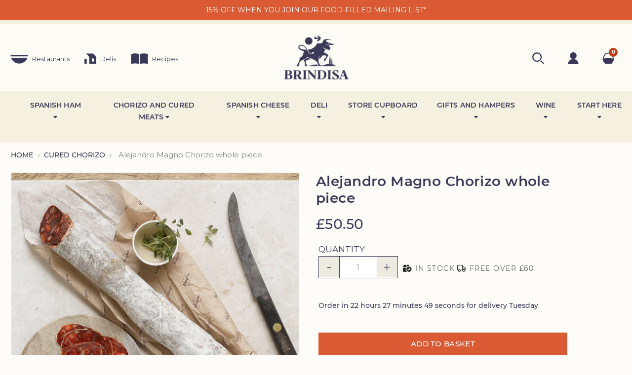

--- FILE ---
content_type: text/html; charset=utf-8
request_url: https://brindisa.com/collections/chorizo/products/alejandro-cured-chorizo
body_size: 55684
content:
<!DOCTYPE html>
<html class="no-js" lang="en">
  <head>
    
    <script type="text/javascript">
      (function(c,l,a,r,i,t,y){
        c[a]=c[a]||function(){(c[a].q=c[a].q||[]).push(arguments)};
        t=l.createElement(r);t.async=1;t.src="https://www.clarity.ms/tag/"+i;
        y=l.getElementsByTagName(r)[0];y.parentNode.insertBefore(t,y);
      })(window, document, "clarity", "script", "n0i495t26v");
    </script>

	<!-- Added by AVADA SEO Suite -->
	<script>
  const avadaLightJsExclude = ['cdn.nfcube.com', 'assets/ecom.js', 'variant-title-king', 'linked_options_variants', 'smile-loader.js', 'smart-product-filter-search', 'rivo-loyalty-referrals', 'avada-cookie-consent', 'consentmo-gdpr', 'quinn'];
  const avadaLightJsInclude = ['https://www.googletagmanager.com/', 'https://connect.facebook.net/', 'https://business-api.tiktok.com/', 'https://static.klaviyo.com/'];
  window.AVADA_SPEED_BLACKLIST = avadaLightJsInclude.map(item => new RegExp(item, 'i'));
  window.AVADA_SPEED_WHITELIST = avadaLightJsExclude.map(item => new RegExp(item, 'i'));
</script>

<script>
  const isSpeedUpEnable = !1741336265769 || Date.now() < 1741336265769;
  if (isSpeedUpEnable) {
    const avadaSpeedUp=1;
    if(isSpeedUpEnable) {
  function _0x55aa(_0x575858,_0x2fd0be){const _0x30a92f=_0x1cb5();return _0x55aa=function(_0x4e8b41,_0xcd1690){_0x4e8b41=_0x4e8b41-(0xb5e+0xd*0x147+-0x1b1a);let _0x1c09f7=_0x30a92f[_0x4e8b41];return _0x1c09f7;},_0x55aa(_0x575858,_0x2fd0be);}(function(_0x4ad4dc,_0x42545f){const _0x5c7741=_0x55aa,_0x323f4d=_0x4ad4dc();while(!![]){try{const _0x588ea5=parseInt(_0x5c7741(0x10c))/(0xb6f+-0x1853+0xce5)*(-parseInt(_0x5c7741(0x157))/(-0x2363*0x1+0x1dd4+0x591*0x1))+-parseInt(_0x5c7741(0x171))/(0x269b+-0xeb+-0xf*0x283)*(parseInt(_0x5c7741(0x116))/(0x2e1+0x1*0x17b3+-0x110*0x19))+-parseInt(_0x5c7741(0x147))/(-0x1489+-0x312*0x6+0x26fa*0x1)+-parseInt(_0x5c7741(0xfa))/(-0x744+0x1*0xb5d+-0x413)*(-parseInt(_0x5c7741(0x102))/(-0x1e87+0x9e*-0x16+0x2c22))+parseInt(_0x5c7741(0x136))/(0x1e2d+0x1498+-0x1a3*0x1f)+parseInt(_0x5c7741(0x16e))/(0x460+0x1d96+0x3*-0xb4f)*(-parseInt(_0x5c7741(0xe3))/(-0x9ca+-0x1*-0x93f+0x1*0x95))+parseInt(_0x5c7741(0xf8))/(-0x1f73*0x1+0x6*-0x510+0x3dde);if(_0x588ea5===_0x42545f)break;else _0x323f4d['push'](_0x323f4d['shift']());}catch(_0x5d6d7e){_0x323f4d['push'](_0x323f4d['shift']());}}}(_0x1cb5,-0x193549+0x5dc3*-0x31+-0x2f963*-0x13),(function(){const _0x5cb2b4=_0x55aa,_0x23f9e9={'yXGBq':function(_0x237aef,_0x385938){return _0x237aef!==_0x385938;},'XduVF':function(_0x21018d,_0x56ff60){return _0x21018d===_0x56ff60;},'RChnz':_0x5cb2b4(0xf4)+_0x5cb2b4(0xe9)+_0x5cb2b4(0x14a),'TAsuR':function(_0xe21eca,_0x33e114){return _0xe21eca%_0x33e114;},'EvLYw':function(_0x1326ad,_0x261d04){return _0x1326ad!==_0x261d04;},'nnhAQ':_0x5cb2b4(0x107),'swpMF':_0x5cb2b4(0x16d),'plMMu':_0x5cb2b4(0xe8)+_0x5cb2b4(0x135),'PqBPA':function(_0x2ba85c,_0x35b541){return _0x2ba85c<_0x35b541;},'NKPCA':_0x5cb2b4(0xfc),'TINqh':function(_0x4116e3,_0x3ffd02,_0x2c8722){return _0x4116e3(_0x3ffd02,_0x2c8722);},'BAueN':_0x5cb2b4(0x120),'NgloT':_0x5cb2b4(0x14c),'ThSSU':function(_0xeb212a,_0x4341c1){return _0xeb212a+_0x4341c1;},'lDDHN':function(_0x4a1a48,_0x45ebfb){return _0x4a1a48 instanceof _0x45ebfb;},'toAYB':function(_0xcf0fa9,_0xf5fa6a){return _0xcf0fa9 instanceof _0xf5fa6a;},'VMiyW':function(_0x5300e4,_0x44e0f4){return _0x5300e4(_0x44e0f4);},'iyhbw':_0x5cb2b4(0x119),'zuWfR':function(_0x19c3e4,_0x4ee6e8){return _0x19c3e4<_0x4ee6e8;},'vEmrv':function(_0xd798cf,_0x5ea2dd){return _0xd798cf!==_0x5ea2dd;},'yxERj':function(_0x24b03b,_0x5aa292){return _0x24b03b||_0x5aa292;},'MZpwM':_0x5cb2b4(0x110)+_0x5cb2b4(0x109)+'pt','IeUHK':function(_0x5a4c7e,_0x2edf70){return _0x5a4c7e-_0x2edf70;},'Idvge':function(_0x3b526e,_0x36b469){return _0x3b526e<_0x36b469;},'qRwfm':_0x5cb2b4(0x16b)+_0x5cb2b4(0xf1),'CvXDN':function(_0x4b4208,_0x1db216){return _0x4b4208<_0x1db216;},'acPIM':function(_0x7d44b7,_0x3020d2){return _0x7d44b7(_0x3020d2);},'MyLMO':function(_0x22d4b2,_0xe7a6a0){return _0x22d4b2<_0xe7a6a0;},'boDyh':function(_0x176992,_0x346381,_0xab7fc){return _0x176992(_0x346381,_0xab7fc);},'ZANXD':_0x5cb2b4(0x10f)+_0x5cb2b4(0x12a)+_0x5cb2b4(0x142),'CXwRZ':_0x5cb2b4(0x123)+_0x5cb2b4(0x15f),'AuMHM':_0x5cb2b4(0x161),'KUuFZ':_0x5cb2b4(0xe6),'MSwtw':_0x5cb2b4(0x13a),'ERvPB':_0x5cb2b4(0x134),'ycTDj':_0x5cb2b4(0x15b),'Tvhir':_0x5cb2b4(0x154)},_0x469be1=_0x23f9e9[_0x5cb2b4(0x153)],_0x36fe07={'blacklist':window[_0x5cb2b4(0x11f)+_0x5cb2b4(0x115)+'T'],'whitelist':window[_0x5cb2b4(0x11f)+_0x5cb2b4(0x13e)+'T']},_0x26516a={'blacklisted':[]},_0x34e4a6=(_0x2be2f5,_0x25b3b2)=>{const _0x80dd2=_0x5cb2b4;if(_0x2be2f5&&(!_0x25b3b2||_0x23f9e9[_0x80dd2(0x13b)](_0x25b3b2,_0x469be1))&&(!_0x36fe07[_0x80dd2(0x170)]||_0x36fe07[_0x80dd2(0x170)][_0x80dd2(0x151)](_0xa5c7cf=>_0xa5c7cf[_0x80dd2(0x12b)](_0x2be2f5)))&&(!_0x36fe07[_0x80dd2(0x165)]||_0x36fe07[_0x80dd2(0x165)][_0x80dd2(0x156)](_0x4e2570=>!_0x4e2570[_0x80dd2(0x12b)](_0x2be2f5)))&&_0x23f9e9[_0x80dd2(0xf7)](avadaSpeedUp,0x5*0x256+-0x1*0x66c+-0x542+0.5)&&_0x2be2f5[_0x80dd2(0x137)](_0x23f9e9[_0x80dd2(0xe7)])){const _0x413c89=_0x2be2f5[_0x80dd2(0x16c)];return _0x23f9e9[_0x80dd2(0xf7)](_0x23f9e9[_0x80dd2(0x11e)](_0x413c89,-0x1deb*-0x1+0xf13+-0x2cfc),0x1176+-0x78b*0x5+0x1441);}return _0x2be2f5&&(!_0x25b3b2||_0x23f9e9[_0x80dd2(0xed)](_0x25b3b2,_0x469be1))&&(!_0x36fe07[_0x80dd2(0x170)]||_0x36fe07[_0x80dd2(0x170)][_0x80dd2(0x151)](_0x3d689d=>_0x3d689d[_0x80dd2(0x12b)](_0x2be2f5)))&&(!_0x36fe07[_0x80dd2(0x165)]||_0x36fe07[_0x80dd2(0x165)][_0x80dd2(0x156)](_0x26a7b3=>!_0x26a7b3[_0x80dd2(0x12b)](_0x2be2f5)));},_0x11462f=function(_0x42927f){const _0x346823=_0x5cb2b4,_0x5426ae=_0x42927f[_0x346823(0x159)+'te'](_0x23f9e9[_0x346823(0x14e)]);return _0x36fe07[_0x346823(0x170)]&&_0x36fe07[_0x346823(0x170)][_0x346823(0x156)](_0x107b0d=>!_0x107b0d[_0x346823(0x12b)](_0x5426ae))||_0x36fe07[_0x346823(0x165)]&&_0x36fe07[_0x346823(0x165)][_0x346823(0x151)](_0x1e7160=>_0x1e7160[_0x346823(0x12b)](_0x5426ae));},_0x39299f=new MutationObserver(_0x45c995=>{const _0x21802a=_0x5cb2b4,_0x3bc801={'mafxh':function(_0x6f9c57,_0x229989){const _0x9d39b1=_0x55aa;return _0x23f9e9[_0x9d39b1(0xf7)](_0x6f9c57,_0x229989);},'SrchE':_0x23f9e9[_0x21802a(0xe2)],'pvjbV':_0x23f9e9[_0x21802a(0xf6)]};for(let _0x333494=-0x7d7+-0x893+0x106a;_0x23f9e9[_0x21802a(0x158)](_0x333494,_0x45c995[_0x21802a(0x16c)]);_0x333494++){const {addedNodes:_0x1b685b}=_0x45c995[_0x333494];for(let _0x2f087=0x1f03+0x84b+0x1*-0x274e;_0x23f9e9[_0x21802a(0x158)](_0x2f087,_0x1b685b[_0x21802a(0x16c)]);_0x2f087++){const _0x4e5bac=_0x1b685b[_0x2f087];if(_0x23f9e9[_0x21802a(0xf7)](_0x4e5bac[_0x21802a(0x121)],-0x1f3a+-0x1*0x1b93+-0x3*-0x139a)&&_0x23f9e9[_0x21802a(0xf7)](_0x4e5bac[_0x21802a(0x152)],_0x23f9e9[_0x21802a(0xe0)])){const _0x5d9a67=_0x4e5bac[_0x21802a(0x107)],_0x3fb522=_0x4e5bac[_0x21802a(0x16d)];if(_0x23f9e9[_0x21802a(0x103)](_0x34e4a6,_0x5d9a67,_0x3fb522)){_0x26516a[_0x21802a(0x160)+'d'][_0x21802a(0x128)]([_0x4e5bac,_0x4e5bac[_0x21802a(0x16d)]]),_0x4e5bac[_0x21802a(0x16d)]=_0x469be1;const _0x1e52da=function(_0x2c95ff){const _0x359b13=_0x21802a;if(_0x3bc801[_0x359b13(0x118)](_0x4e5bac[_0x359b13(0x159)+'te'](_0x3bc801[_0x359b13(0x166)]),_0x469be1))_0x2c95ff[_0x359b13(0x112)+_0x359b13(0x150)]();_0x4e5bac[_0x359b13(0xec)+_0x359b13(0x130)](_0x3bc801[_0x359b13(0xe4)],_0x1e52da);};_0x4e5bac[_0x21802a(0x12d)+_0x21802a(0x163)](_0x23f9e9[_0x21802a(0xf6)],_0x1e52da),_0x4e5bac[_0x21802a(0x12c)+_0x21802a(0x131)]&&_0x4e5bac[_0x21802a(0x12c)+_0x21802a(0x131)][_0x21802a(0x11a)+'d'](_0x4e5bac);}}}}});_0x39299f[_0x5cb2b4(0x105)](document[_0x5cb2b4(0x10b)+_0x5cb2b4(0x16a)],{'childList':!![],'subtree':!![]});const _0x2910a9=/[|\\{}()\[\]^$+*?.]/g,_0xa9f173=function(..._0x1baa33){const _0x3053cc=_0x5cb2b4,_0x2e6f61={'mMWha':function(_0x158c76,_0x5c404b){const _0x25a05c=_0x55aa;return _0x23f9e9[_0x25a05c(0xf7)](_0x158c76,_0x5c404b);},'BXirI':_0x23f9e9[_0x3053cc(0x141)],'COGok':function(_0x421bf7,_0x55453a){const _0x4fd417=_0x3053cc;return _0x23f9e9[_0x4fd417(0x167)](_0x421bf7,_0x55453a);},'XLSAp':function(_0x193984,_0x35c446){const _0x5bbecf=_0x3053cc;return _0x23f9e9[_0x5bbecf(0xed)](_0x193984,_0x35c446);},'EygRw':function(_0xfbb69c,_0x21b15d){const _0xe5c840=_0x3053cc;return _0x23f9e9[_0xe5c840(0x104)](_0xfbb69c,_0x21b15d);},'xZuNx':_0x23f9e9[_0x3053cc(0x139)],'SBUaW':function(_0x5739bf,_0x2c2fab){const _0x42cbb1=_0x3053cc;return _0x23f9e9[_0x42cbb1(0x172)](_0x5739bf,_0x2c2fab);},'EAoTR':function(_0x123b29,_0x5b29bf){const _0x2828d2=_0x3053cc;return _0x23f9e9[_0x2828d2(0x11d)](_0x123b29,_0x5b29bf);},'cdYdq':_0x23f9e9[_0x3053cc(0x14e)],'WzJcf':_0x23f9e9[_0x3053cc(0xe2)],'nytPK':function(_0x53f733,_0x4ad021){const _0x4f0333=_0x3053cc;return _0x23f9e9[_0x4f0333(0x148)](_0x53f733,_0x4ad021);},'oUrHG':_0x23f9e9[_0x3053cc(0x14d)],'dnxjX':function(_0xed6b5f,_0x573f55){const _0x57aa03=_0x3053cc;return _0x23f9e9[_0x57aa03(0x15a)](_0xed6b5f,_0x573f55);}};_0x23f9e9[_0x3053cc(0x15d)](_0x1baa33[_0x3053cc(0x16c)],-0x1a3*-0x9+-0xf9*0xb+-0x407*0x1)?(_0x36fe07[_0x3053cc(0x170)]=[],_0x36fe07[_0x3053cc(0x165)]=[]):(_0x36fe07[_0x3053cc(0x170)]&&(_0x36fe07[_0x3053cc(0x170)]=_0x36fe07[_0x3053cc(0x170)][_0x3053cc(0x106)](_0xa8e001=>_0x1baa33[_0x3053cc(0x156)](_0x4a8a28=>{const _0x2e425b=_0x3053cc;if(_0x2e6f61[_0x2e425b(0x111)](typeof _0x4a8a28,_0x2e6f61[_0x2e425b(0x155)]))return!_0xa8e001[_0x2e425b(0x12b)](_0x4a8a28);else{if(_0x2e6f61[_0x2e425b(0xeb)](_0x4a8a28,RegExp))return _0x2e6f61[_0x2e425b(0x145)](_0xa8e001[_0x2e425b(0xdf)](),_0x4a8a28[_0x2e425b(0xdf)]());}}))),_0x36fe07[_0x3053cc(0x165)]&&(_0x36fe07[_0x3053cc(0x165)]=[..._0x36fe07[_0x3053cc(0x165)],..._0x1baa33[_0x3053cc(0xff)](_0x4e4c02=>{const _0x7c755c=_0x3053cc;if(_0x23f9e9[_0x7c755c(0xf7)](typeof _0x4e4c02,_0x23f9e9[_0x7c755c(0x141)])){const _0x932437=_0x4e4c02[_0x7c755c(0xea)](_0x2910a9,_0x23f9e9[_0x7c755c(0x16f)]),_0x34e686=_0x23f9e9[_0x7c755c(0xf0)](_0x23f9e9[_0x7c755c(0xf0)]('.*',_0x932437),'.*');if(_0x36fe07[_0x7c755c(0x165)][_0x7c755c(0x156)](_0x21ef9a=>_0x21ef9a[_0x7c755c(0xdf)]()!==_0x34e686[_0x7c755c(0xdf)]()))return new RegExp(_0x34e686);}else{if(_0x23f9e9[_0x7c755c(0x117)](_0x4e4c02,RegExp)){if(_0x36fe07[_0x7c755c(0x165)][_0x7c755c(0x156)](_0x5a3f09=>_0x5a3f09[_0x7c755c(0xdf)]()!==_0x4e4c02[_0x7c755c(0xdf)]()))return _0x4e4c02;}}return null;})[_0x3053cc(0x106)](Boolean)]));const _0x3eeb55=document[_0x3053cc(0x11b)+_0x3053cc(0x10e)](_0x23f9e9[_0x3053cc(0xf0)](_0x23f9e9[_0x3053cc(0xf0)](_0x23f9e9[_0x3053cc(0x122)],_0x469be1),'"]'));for(let _0xf831f7=-0x21aa+-0x1793+0x393d*0x1;_0x23f9e9[_0x3053cc(0x14b)](_0xf831f7,_0x3eeb55[_0x3053cc(0x16c)]);_0xf831f7++){const _0x5868cb=_0x3eeb55[_0xf831f7];_0x23f9e9[_0x3053cc(0x132)](_0x11462f,_0x5868cb)&&(_0x26516a[_0x3053cc(0x160)+'d'][_0x3053cc(0x128)]([_0x5868cb,_0x23f9e9[_0x3053cc(0x14d)]]),_0x5868cb[_0x3053cc(0x12c)+_0x3053cc(0x131)][_0x3053cc(0x11a)+'d'](_0x5868cb));}let _0xdf8cd0=-0x17da+0x2461+-0xc87*0x1;[..._0x26516a[_0x3053cc(0x160)+'d']][_0x3053cc(0x10d)](([_0x226aeb,_0x33eaa7],_0xe33bca)=>{const _0x2aa7bf=_0x3053cc;if(_0x2e6f61[_0x2aa7bf(0x143)](_0x11462f,_0x226aeb)){const _0x41da0d=document[_0x2aa7bf(0x11c)+_0x2aa7bf(0x131)](_0x2e6f61[_0x2aa7bf(0x127)]);for(let _0x6784c7=0xd7b+-0xaa5+-0x2d6;_0x2e6f61[_0x2aa7bf(0x164)](_0x6784c7,_0x226aeb[_0x2aa7bf(0xe5)][_0x2aa7bf(0x16c)]);_0x6784c7++){const _0x4ca758=_0x226aeb[_0x2aa7bf(0xe5)][_0x6784c7];_0x2e6f61[_0x2aa7bf(0x12f)](_0x4ca758[_0x2aa7bf(0x133)],_0x2e6f61[_0x2aa7bf(0x13f)])&&_0x2e6f61[_0x2aa7bf(0x145)](_0x4ca758[_0x2aa7bf(0x133)],_0x2e6f61[_0x2aa7bf(0x100)])&&_0x41da0d[_0x2aa7bf(0xe1)+'te'](_0x4ca758[_0x2aa7bf(0x133)],_0x226aeb[_0x2aa7bf(0xe5)][_0x6784c7][_0x2aa7bf(0x12e)]);}_0x41da0d[_0x2aa7bf(0xe1)+'te'](_0x2e6f61[_0x2aa7bf(0x13f)],_0x226aeb[_0x2aa7bf(0x107)]),_0x41da0d[_0x2aa7bf(0xe1)+'te'](_0x2e6f61[_0x2aa7bf(0x100)],_0x2e6f61[_0x2aa7bf(0x101)](_0x33eaa7,_0x2e6f61[_0x2aa7bf(0x126)])),document[_0x2aa7bf(0x113)][_0x2aa7bf(0x146)+'d'](_0x41da0d),_0x26516a[_0x2aa7bf(0x160)+'d'][_0x2aa7bf(0x162)](_0x2e6f61[_0x2aa7bf(0x13d)](_0xe33bca,_0xdf8cd0),-0x105d*0x2+0x1*-0xeaa+0x2f65),_0xdf8cd0++;}}),_0x36fe07[_0x3053cc(0x170)]&&_0x23f9e9[_0x3053cc(0xf3)](_0x36fe07[_0x3053cc(0x170)][_0x3053cc(0x16c)],0x10f2+-0x1a42+0x951)&&_0x39299f[_0x3053cc(0x15c)]();},_0x4c2397=document[_0x5cb2b4(0x11c)+_0x5cb2b4(0x131)],_0x573f89={'src':Object[_0x5cb2b4(0x14f)+_0x5cb2b4(0xfd)+_0x5cb2b4(0x144)](HTMLScriptElement[_0x5cb2b4(0xf9)],_0x23f9e9[_0x5cb2b4(0x14e)]),'type':Object[_0x5cb2b4(0x14f)+_0x5cb2b4(0xfd)+_0x5cb2b4(0x144)](HTMLScriptElement[_0x5cb2b4(0xf9)],_0x23f9e9[_0x5cb2b4(0xe2)])};document[_0x5cb2b4(0x11c)+_0x5cb2b4(0x131)]=function(..._0x4db605){const _0x1480b5=_0x5cb2b4,_0x3a6982={'KNNxG':function(_0x32fa39,_0x2a57e4,_0x3cc08f){const _0x5ead12=_0x55aa;return _0x23f9e9[_0x5ead12(0x169)](_0x32fa39,_0x2a57e4,_0x3cc08f);}};if(_0x23f9e9[_0x1480b5(0x13b)](_0x4db605[-0x4*-0x376+0x4*0x2f+-0xe94][_0x1480b5(0x140)+'e'](),_0x23f9e9[_0x1480b5(0x139)]))return _0x4c2397[_0x1480b5(0x114)](document)(..._0x4db605);const _0x2f091d=_0x4c2397[_0x1480b5(0x114)](document)(..._0x4db605);try{Object[_0x1480b5(0xf2)+_0x1480b5(0x149)](_0x2f091d,{'src':{..._0x573f89[_0x1480b5(0x107)],'set'(_0x3ae2bc){const _0x5d6fdc=_0x1480b5;_0x3a6982[_0x5d6fdc(0x129)](_0x34e4a6,_0x3ae2bc,_0x2f091d[_0x5d6fdc(0x16d)])&&_0x573f89[_0x5d6fdc(0x16d)][_0x5d6fdc(0x10a)][_0x5d6fdc(0x125)](this,_0x469be1),_0x573f89[_0x5d6fdc(0x107)][_0x5d6fdc(0x10a)][_0x5d6fdc(0x125)](this,_0x3ae2bc);}},'type':{..._0x573f89[_0x1480b5(0x16d)],'get'(){const _0x436e9e=_0x1480b5,_0x4b63b9=_0x573f89[_0x436e9e(0x16d)][_0x436e9e(0xfb)][_0x436e9e(0x125)](this);if(_0x23f9e9[_0x436e9e(0xf7)](_0x4b63b9,_0x469be1)||_0x23f9e9[_0x436e9e(0x103)](_0x34e4a6,this[_0x436e9e(0x107)],_0x4b63b9))return null;return _0x4b63b9;},'set'(_0x174ea3){const _0x1dff57=_0x1480b5,_0xa2fd13=_0x23f9e9[_0x1dff57(0x103)](_0x34e4a6,_0x2f091d[_0x1dff57(0x107)],_0x2f091d[_0x1dff57(0x16d)])?_0x469be1:_0x174ea3;_0x573f89[_0x1dff57(0x16d)][_0x1dff57(0x10a)][_0x1dff57(0x125)](this,_0xa2fd13);}}}),_0x2f091d[_0x1480b5(0xe1)+'te']=function(_0x5b0870,_0x8c60d5){const _0xab22d4=_0x1480b5;if(_0x23f9e9[_0xab22d4(0xf7)](_0x5b0870,_0x23f9e9[_0xab22d4(0xe2)])||_0x23f9e9[_0xab22d4(0xf7)](_0x5b0870,_0x23f9e9[_0xab22d4(0x14e)]))_0x2f091d[_0x5b0870]=_0x8c60d5;else HTMLScriptElement[_0xab22d4(0xf9)][_0xab22d4(0xe1)+'te'][_0xab22d4(0x125)](_0x2f091d,_0x5b0870,_0x8c60d5);};}catch(_0x5a9461){console[_0x1480b5(0x168)](_0x23f9e9[_0x1480b5(0xef)],_0x5a9461);}return _0x2f091d;};const _0x5883c5=[_0x23f9e9[_0x5cb2b4(0xfe)],_0x23f9e9[_0x5cb2b4(0x13c)],_0x23f9e9[_0x5cb2b4(0xf5)],_0x23f9e9[_0x5cb2b4(0x15e)],_0x23f9e9[_0x5cb2b4(0x138)],_0x23f9e9[_0x5cb2b4(0x124)]],_0x4ab8d2=_0x5883c5[_0x5cb2b4(0xff)](_0x439d08=>{return{'type':_0x439d08,'listener':()=>_0xa9f173(),'options':{'passive':!![]}};});_0x4ab8d2[_0x5cb2b4(0x10d)](_0x4d3535=>{const _0x3882ab=_0x5cb2b4;document[_0x3882ab(0x12d)+_0x3882ab(0x163)](_0x4d3535[_0x3882ab(0x16d)],_0x4d3535[_0x3882ab(0xee)],_0x4d3535[_0x3882ab(0x108)]);});}()));function _0x1cb5(){const _0x15f8e0=['ault','some','tagName','CXwRZ','wheel','BXirI','every','6lYvYYX','PqBPA','getAttribu','IeUHK','touchstart','disconnect','Idvge','ERvPB','/blocked','blackliste','keydown','splice','stener','SBUaW','whitelist','SrchE','toAYB','warn','boDyh','ement','script[typ','length','type','346347wGqEBH','NgloT','blacklist','33OVoYHk','zuWfR','toString','NKPCA','setAttribu','swpMF','230EEqEiq','pvjbV','attributes','mousemove','RChnz','beforescri','y.com/exte','replace','COGok','removeEven','EvLYw','listener','ZANXD','ThSSU','e="','defineProp','MyLMO','cdn.shopif','MSwtw','plMMu','XduVF','22621984JRJQxz','prototype','8818116NVbcZr','get','SCRIPT','ertyDescri','AuMHM','map','WzJcf','nytPK','7kiZatp','TINqh','VMiyW','observe','filter','src','options','n/javascri','set','documentEl','478083wuqgQV','forEach','torAll','Avada cann','applicatio','mMWha','preventDef','head','bind','D_BLACKLIS','75496skzGVx','lDDHN','mafxh','script','removeChil','querySelec','createElem','vEmrv','TAsuR','AVADA_SPEE','string','nodeType','qRwfm','javascript','Tvhir','call','oUrHG','xZuNx','push','KNNxG','ot lazy lo','test','parentElem','addEventLi','value','EAoTR','tListener','ent','acPIM','name','touchmove','ptexecute','6968312SmqlIb','includes','ycTDj','iyhbw','touchend','yXGBq','KUuFZ','dnxjX','D_WHITELIS','cdYdq','toLowerCas','BAueN','ad script','EygRw','ptor','XLSAp','appendChil','4975500NoPAFA','yxERj','erties','nsions','CvXDN','\$&','MZpwM','nnhAQ','getOwnProp'];_0x1cb5=function(){return _0x15f8e0;};return _0x1cb5();}
}
    class LightJsLoader{constructor(e){this.jQs=[],this.listener=this.handleListener.bind(this,e),this.scripts=["default","defer","async"].reduce(((e,t)=>({...e,[t]:[]})),{});const t=this;e.forEach((e=>window.addEventListener(e,t.listener,{passive:!0})))}handleListener(e){const t=this;return e.forEach((e=>window.removeEventListener(e,t.listener))),"complete"===document.readyState?this.handleDOM():document.addEventListener("readystatechange",(e=>{if("complete"===e.target.readyState)return setTimeout(t.handleDOM.bind(t),1)}))}async handleDOM(){this.suspendEvent(),this.suspendJQuery(),this.findScripts(),this.preloadScripts();for(const e of Object.keys(this.scripts))await this.replaceScripts(this.scripts[e]);for(const e of["DOMContentLoaded","readystatechange"])await this.requestRepaint(),document.dispatchEvent(new Event("lightJS-"+e));document.lightJSonreadystatechange&&document.lightJSonreadystatechange();for(const e of["DOMContentLoaded","load"])await this.requestRepaint(),window.dispatchEvent(new Event("lightJS-"+e));await this.requestRepaint(),window.lightJSonload&&window.lightJSonload(),await this.requestRepaint(),this.jQs.forEach((e=>e(window).trigger("lightJS-jquery-load"))),window.dispatchEvent(new Event("lightJS-pageshow")),await this.requestRepaint(),window.lightJSonpageshow&&window.lightJSonpageshow()}async requestRepaint(){return new Promise((e=>requestAnimationFrame(e)))}findScripts(){document.querySelectorAll("script[type=lightJs]").forEach((e=>{e.hasAttribute("src")?e.hasAttribute("async")&&e.async?this.scripts.async.push(e):e.hasAttribute("defer")&&e.defer?this.scripts.defer.push(e):this.scripts.default.push(e):this.scripts.default.push(e)}))}preloadScripts(){const e=this,t=Object.keys(this.scripts).reduce(((t,n)=>[...t,...e.scripts[n]]),[]),n=document.createDocumentFragment();t.forEach((e=>{const t=e.getAttribute("src");if(!t)return;const s=document.createElement("link");s.href=t,s.rel="preload",s.as="script",n.appendChild(s)})),document.head.appendChild(n)}async replaceScripts(e){let t;for(;t=e.shift();)await this.requestRepaint(),new Promise((e=>{const n=document.createElement("script");[...t.attributes].forEach((e=>{"type"!==e.nodeName&&n.setAttribute(e.nodeName,e.nodeValue)})),t.hasAttribute("src")?(n.addEventListener("load",e),n.addEventListener("error",e)):(n.text=t.text,e()),t.parentNode.replaceChild(n,t)}))}suspendEvent(){const e={};[{obj:document,name:"DOMContentLoaded"},{obj:window,name:"DOMContentLoaded"},{obj:window,name:"load"},{obj:window,name:"pageshow"},{obj:document,name:"readystatechange"}].map((t=>function(t,n){function s(n){return e[t].list.indexOf(n)>=0?"lightJS-"+n:n}e[t]||(e[t]={list:[n],add:t.addEventListener,remove:t.removeEventListener},t.addEventListener=(...n)=>{n[0]=s(n[0]),e[t].add.apply(t,n)},t.removeEventListener=(...n)=>{n[0]=s(n[0]),e[t].remove.apply(t,n)})}(t.obj,t.name))),[{obj:document,name:"onreadystatechange"},{obj:window,name:"onpageshow"}].map((e=>function(e,t){let n=e[t];Object.defineProperty(e,t,{get:()=>n||function(){},set:s=>{e["lightJS"+t]=n=s}})}(e.obj,e.name)))}suspendJQuery(){const e=this;let t=window.jQuery;Object.defineProperty(window,"jQuery",{get:()=>t,set(n){if(!n||!n.fn||!e.jQs.includes(n))return void(t=n);n.fn.ready=n.fn.init.prototype.ready=e=>{e.bind(document)(n)};const s=n.fn.on;n.fn.on=n.fn.init.prototype.on=function(...e){if(window!==this[0])return s.apply(this,e),this;const t=e=>e.split(" ").map((e=>"load"===e||0===e.indexOf("load.")?"lightJS-jquery-load":e)).join(" ");return"string"==typeof e[0]||e[0]instanceof String?(e[0]=t(e[0]),s.apply(this,e),this):("object"==typeof e[0]&&Object.keys(e[0]).forEach((n=>{delete Object.assign(e[0],{[t(n)]:e[0][n]})[n]})),s.apply(this,e),this)},e.jQs.push(n),t=n}})}}
new LightJsLoader(["keydown","mousemove","touchend","touchmove","touchstart","wheel"]);
  }
</script>

	<!-- /Added by AVADA SEO Suite -->
  <!-- START Termly -->
  
  <!-- END Termly -->

<script type="text/javascript" >

    window.pageinfo = {"id":828410986557,"title":"Alejandro Magno Chorizo whole piece","handle":"alejandro-cured-chorizo","description":"\u003cdiv class=\"column one-half@med\"\u003e\n\u003cp class=\"t-blue\"\u003eEmbutidos Alejandro buy their pork from a small number of pig farmers, with whom they have worked for many years, producing excellent meat.\u003c\/p\u003e\n\u003c\/div\u003e\n\u003cdiv class=\"column one-half@med\"\u003e\n\u003cp\u003eTheir coarse cut, mildly spiced, cured chorizo Magno is one of their iconic products: cured for a minimum of 90 days it is a great chorizo, moist, with an excellent balance of lean and fat and a clean, lingering flavour.\u003c\/p\u003e\n\u003cp\u003eApproximately 1.3kg \u003c\/p\u003e\n\u003c\/div\u003e","published_at":"2018-05-22T01:00:00+01:00","created_at":"2018-05-25T18:39:52+01:00","vendor":"Embutidos Alejandro, S.A.","type":"Cured Meats | Chorizo | Cured | Whole","tags":["10-100","50-100","Cured chorizo","cured-meats-chorizo-cured-whole","dried chorizo","easter","embutidos-alejandro-s-a","hero","Hero_Q4_26","suas","tapas-party"],"price":5050,"price_min":5050,"price_max":5050,"available":true,"price_varies":false,"compare_at_price":null,"compare_at_price_min":0,"compare_at_price_max":0,"compare_at_price_varies":false,"variants":[{"id":8424110948413,"title":"Each","option1":"Each","option2":null,"option3":null,"sku":"CM01904E","requires_shipping":true,"taxable":false,"featured_image":null,"available":true,"name":"Alejandro Magno Chorizo whole piece - Each","public_title":"Each","options":["Each"],"price":5050,"weight":1,"compare_at_price":null,"inventory_management":null,"barcode":"8421328101040","requires_selling_plan":false,"selling_plan_allocations":[]}],"images":["\/\/brindisa.com\/cdn\/shop\/products\/CM01904-alejandro-magno-chorizo-charcuterie-brindisa-2_2.jpg?v=1548862126"],"featured_image":"\/\/brindisa.com\/cdn\/shop\/products\/CM01904-alejandro-magno-chorizo-charcuterie-brindisa-2_2.jpg?v=1548862126","options":["Pack Size"],"media":[{"alt":"Alejandro Magno Chorizo Brindisa Spanish Foods","id":1731232464957,"position":1,"preview_image":{"aspect_ratio":1.0,"height":900,"width":900,"src":"\/\/brindisa.com\/cdn\/shop\/products\/CM01904-alejandro-magno-chorizo-charcuterie-brindisa-2_2.jpg?v=1548862126"},"aspect_ratio":1.0,"height":900,"media_type":"image","src":"\/\/brindisa.com\/cdn\/shop\/products\/CM01904-alejandro-magno-chorizo-charcuterie-brindisa-2_2.jpg?v=1548862126","width":900}],"requires_selling_plan":false,"selling_plan_groups":[],"content":"\u003cdiv class=\"column one-half@med\"\u003e\n\u003cp class=\"t-blue\"\u003eEmbutidos Alejandro buy their pork from a small number of pig farmers, with whom they have worked for many years, producing excellent meat.\u003c\/p\u003e\n\u003c\/div\u003e\n\u003cdiv class=\"column one-half@med\"\u003e\n\u003cp\u003eTheir coarse cut, mildly spiced, cured chorizo Magno is one of their iconic products: cured for a minimum of 90 days it is a great chorizo, moist, with an excellent balance of lean and fat and a clean, lingering flavour.\u003c\/p\u003e\n\u003cp\u003eApproximately 1.3kg \u003c\/p\u003e\n\u003c\/div\u003e"};window.pageinfo.infotype = 'product';

</script>

<meta name="facebook-domain-verification" content="t93n8ai7ve5o8vzkn6i6z2xtyj5jdk" />
<!-- Google Tag Manager -->
<script>
    window.dataLayer = window.dataLayer || [];
</script>

  <script>(function(w,d,s,l,i){w[l]=w[l]||[];w[l].push({'gtm.start':
new Date().getTime(),event:'gtm.js'});var f=d.getElementsByTagName(s)[0],
j=d.createElement(s),dl=l!='dataLayer'?'&l='+l:'';j.async=true;j.src=
'https://www.googletagmanager.com/gtm.js?id='+i+dl;f.parentNode.insertBefore(j,f);
})(window,document,'script','dataLayer','GTM-WD2SVCN');</script>
<!-- End Google Tag Manager -->

    <!--Main Menu File-->
    <meta charset="utf-8">
    <title>
        Alejandro, Chorizo Magno | Whole Piece, Cured &ndash; Brindisa Spanish Foods
    </title>

    
    

    
    <meta name="facebook-domain-verification" content="t93n8ai7ve5o8vzkn6i6z2xtyj5jdk" />
    <meta name="google-site-verification" content="8S83oAvbd_m_LAmo4vJjSuGKUEO3HfvXYrg3g2Ur-IE" />

    
    <script>
      window.dataLayer = window.dataLayer || [];
    </script>

    <script>
      (function(w,d,s,l,i){w[l]=w[l]||[];w[l].push({'gtm.start':
      new Date().getTime(),event:'gtm.js'});var f=d.getElementsByTagName(s)[0],
      j=d.createElement(s),dl=l!='dataLayer'?'&l='+l:'';j.async=true;j.src=
      'https://www.googletagmanager.com/gtm.js?id='+i+dl;f.parentNode.insertBefore(j,f);
      })(window,document,'script','dataLayer','GTM-WD2SVCN');
    </script>

    <meta charset="utf-8">

    <title>
      Alejandro, Chorizo Magno | Whole Piece, Cured &ndash; Brindisa Spanish Foods
    </title><meta name="description" content="Embutidos Alejandro buy their pork from a small number of pig farmers, with whom they have worked for many years, producing excellent meat."><meta name="viewport" content="width=device-width, initial-scale=1, maximum-scale=1, user-scalable=0" /><meta property="og:site_name" content="Brindisa Spanish Foods">
<meta property="og:url" content="https://brindisa.com/products/alejandro-cured-chorizo">
<meta property="og:title" content="Alejandro Magno Chorizo whole piece">
<meta property="og:type" content="product">
<meta property="og:description" content="Embutidos Alejandro buy their pork from a small number of pig farmers, with whom they have worked for many years, producing excellent meat."><meta property="og:price:amount" content="50.50">
  <meta property="og:price:currency" content="GBP"><meta property="og:image" content="http://brindisa.com/cdn/shop/products/CM01904-alejandro-magno-chorizo-charcuterie-brindisa-2_2_1024x1024.jpg?v=1548862126">
<meta property="og:image:secure_url" content="https://brindisa.com/cdn/shop/products/CM01904-alejandro-magno-chorizo-charcuterie-brindisa-2_2_1024x1024.jpg?v=1548862126">

<meta name="twitter:site" content="@">
<meta name="twitter:card" content="summary_large_image">
<meta name="twitter:title" content="Alejandro Magno Chorizo whole piece">
<meta name="twitter:description" content="Embutidos Alejandro buy their pork from a small number of pig farmers, with whom they have worked for many years, producing excellent meat."><meta name="robots" content="index,follow"><link id='fontawesome-css' href="//brindisa.com/cdn/shop/t/102/assets/font-awesome.css?v=43894444329577209791719579278" rel="stylesheet" type="text/css" media="all">
    <link id='montserrat-sourcesanspro' href="//brindisa.com/cdn/shop/t/102/assets/montserrat-sourcesanspro.css?v=139131434711045449501719579278" rel="stylesheet" type="text/css" media="all">

    <link href="//brindisa.com/cdn/shop/t/102/assets/webslidemenu.css?v=22340491994432350041719579269" rel="stylesheet" type="text/css" media="all" />
    <link href="//brindisa.com/cdn/shop/t/102/assets/swiper.min.css?v=108250804379380452181719579268" rel="stylesheet" type="text/css" media="all" />
    <script src="//brindisa.com/cdn/shop/t/102/assets/swiper.min.js?v=151334999293968489881719579268" type="text/javascript"></script>

    <script src="https://browser.sentry-cdn.com/6.8.0/bundle.min.js" integrity="sha384-a1zd+NHj/GIqnlXIHuEKFontqYxBdK9Zwslrvnhr1KfU9tBDzKbM55gQFXlHYDiD" crossorigin="anonymous"></script>
    <script>
      console.log('Sentry Active');
      Sentry.init({
        dsn: "https://77cc7bbdf5ee4fa6b6380071a2d927d0@o342321.ingest.sentry.io/5838246", tracesSampleRate: 1.0,
      });
    </script>

    <script type="text/javascript">
      document.documentElement.className = document.documentElement.className.replace('no-js', 'js');
    </script><link rel="canonical" href="https://brindisa.com/products/alejandro-cured-chorizo" /><link rel="preload" href="//brindisa.com/cdn/shop/t/102/assets/plugins.css?v=167700178772061006581769077435" as="style" onload="this.onload=null;this.rel='stylesheet'"><noscript><link rel="stylesheet" href="//code.jquery.com/ui/1.12.1/themes/base/jquery-ui.css"></noscript>

    <link href="//brindisa.com/cdn/shop/t/102/assets/brindisa-style.css?v=10606979820664426041767871668" rel="stylesheet" type="text/css" media="all" />
    <link href="//brindisa.com/cdn/shop/t/102/assets/style.scss.css?v=87311186557368427931756302197" rel="stylesheet" type="text/css" media="all" />
    <link href="//brindisa.com/cdn/shop/t/102/assets/custom-rg.scss?v=55297570676047410331759222032" rel="stylesheet" type="text/css" media="all" />
<link rel="shortcut icon" href="//brindisa.com/cdn/shop/files/favicon-32x32_32x32.png?v=1613702023" type="image/png"><link rel="sitemap" type="application/xml" title="Sitemap" href="/sitemap.xml" />

    <script>window.performance && window.performance.mark && window.performance.mark('shopify.content_for_header.start');</script><meta name="google-site-verification" content="IqHRUURflZXEaiOuq6M8QUiCJECVw6IFde6Un-IToMk">
<meta name="google-site-verification" content="IqHRUURflZXEaiOuq6M8QUiCJECVw6IFde6Un-IToMk">
<meta name="facebook-domain-verification" content="86nevy1v9mkssx2k4tpfdrllo2tvuy">
<meta id="shopify-digital-wallet" name="shopify-digital-wallet" content="/2580021309/digital_wallets/dialog">
<meta name="shopify-checkout-api-token" content="797404a14e4ef76439805a2ded18aed7">
<meta id="in-context-paypal-metadata" data-shop-id="2580021309" data-venmo-supported="false" data-environment="production" data-locale="en_US" data-paypal-v4="true" data-currency="GBP">
<link rel="alternate" type="application/json+oembed" href="https://brindisa.com/products/alejandro-cured-chorizo.oembed">
<script async="async" src="/checkouts/internal/preloads.js?locale=en-GB"></script>
<link rel="preconnect" href="https://shop.app" crossorigin="anonymous">
<script async="async" src="https://shop.app/checkouts/internal/preloads.js?locale=en-GB&shop_id=2580021309" crossorigin="anonymous"></script>
<script id="apple-pay-shop-capabilities" type="application/json">{"shopId":2580021309,"countryCode":"GB","currencyCode":"GBP","merchantCapabilities":["supports3DS"],"merchantId":"gid:\/\/shopify\/Shop\/2580021309","merchantName":"Brindisa Spanish Foods","requiredBillingContactFields":["postalAddress","email","phone"],"requiredShippingContactFields":["postalAddress","email","phone"],"shippingType":"shipping","supportedNetworks":["visa","maestro","masterCard","amex","discover","elo"],"total":{"type":"pending","label":"Brindisa Spanish Foods","amount":"1.00"},"shopifyPaymentsEnabled":true,"supportsSubscriptions":true}</script>
<script id="shopify-features" type="application/json">{"accessToken":"797404a14e4ef76439805a2ded18aed7","betas":["rich-media-storefront-analytics"],"domain":"brindisa.com","predictiveSearch":true,"shopId":2580021309,"locale":"en"}</script>
<script>var Shopify = Shopify || {};
Shopify.shop = "cc-brindisa.myshopify.com";
Shopify.locale = "en";
Shopify.currency = {"active":"GBP","rate":"1.0"};
Shopify.country = "GB";
Shopify.theme = {"name":"brindisa\/production","id":129062928445,"schema_name":"Envy","schema_version":"17","theme_store_id":null,"role":"main"};
Shopify.theme.handle = "null";
Shopify.theme.style = {"id":null,"handle":null};
Shopify.cdnHost = "brindisa.com/cdn";
Shopify.routes = Shopify.routes || {};
Shopify.routes.root = "/";</script>
<script type="module">!function(o){(o.Shopify=o.Shopify||{}).modules=!0}(window);</script>
<script>!function(o){function n(){var o=[];function n(){o.push(Array.prototype.slice.apply(arguments))}return n.q=o,n}var t=o.Shopify=o.Shopify||{};t.loadFeatures=n(),t.autoloadFeatures=n()}(window);</script>
<script>
  window.ShopifyPay = window.ShopifyPay || {};
  window.ShopifyPay.apiHost = "shop.app\/pay";
  window.ShopifyPay.redirectState = null;
</script>
<script id="shop-js-analytics" type="application/json">{"pageType":"product"}</script>
<script defer="defer" async type="module" src="//brindisa.com/cdn/shopifycloud/shop-js/modules/v2/client.init-shop-cart-sync_BT-GjEfc.en.esm.js"></script>
<script defer="defer" async type="module" src="//brindisa.com/cdn/shopifycloud/shop-js/modules/v2/chunk.common_D58fp_Oc.esm.js"></script>
<script defer="defer" async type="module" src="//brindisa.com/cdn/shopifycloud/shop-js/modules/v2/chunk.modal_xMitdFEc.esm.js"></script>
<script type="module">
  await import("//brindisa.com/cdn/shopifycloud/shop-js/modules/v2/client.init-shop-cart-sync_BT-GjEfc.en.esm.js");
await import("//brindisa.com/cdn/shopifycloud/shop-js/modules/v2/chunk.common_D58fp_Oc.esm.js");
await import("//brindisa.com/cdn/shopifycloud/shop-js/modules/v2/chunk.modal_xMitdFEc.esm.js");

  window.Shopify.SignInWithShop?.initShopCartSync?.({"fedCMEnabled":true,"windoidEnabled":true});

</script>
<script>
  window.Shopify = window.Shopify || {};
  if (!window.Shopify.featureAssets) window.Shopify.featureAssets = {};
  window.Shopify.featureAssets['shop-js'] = {"shop-cart-sync":["modules/v2/client.shop-cart-sync_DZOKe7Ll.en.esm.js","modules/v2/chunk.common_D58fp_Oc.esm.js","modules/v2/chunk.modal_xMitdFEc.esm.js"],"init-fed-cm":["modules/v2/client.init-fed-cm_B6oLuCjv.en.esm.js","modules/v2/chunk.common_D58fp_Oc.esm.js","modules/v2/chunk.modal_xMitdFEc.esm.js"],"shop-cash-offers":["modules/v2/client.shop-cash-offers_D2sdYoxE.en.esm.js","modules/v2/chunk.common_D58fp_Oc.esm.js","modules/v2/chunk.modal_xMitdFEc.esm.js"],"shop-login-button":["modules/v2/client.shop-login-button_QeVjl5Y3.en.esm.js","modules/v2/chunk.common_D58fp_Oc.esm.js","modules/v2/chunk.modal_xMitdFEc.esm.js"],"pay-button":["modules/v2/client.pay-button_DXTOsIq6.en.esm.js","modules/v2/chunk.common_D58fp_Oc.esm.js","modules/v2/chunk.modal_xMitdFEc.esm.js"],"shop-button":["modules/v2/client.shop-button_DQZHx9pm.en.esm.js","modules/v2/chunk.common_D58fp_Oc.esm.js","modules/v2/chunk.modal_xMitdFEc.esm.js"],"avatar":["modules/v2/client.avatar_BTnouDA3.en.esm.js"],"init-windoid":["modules/v2/client.init-windoid_CR1B-cfM.en.esm.js","modules/v2/chunk.common_D58fp_Oc.esm.js","modules/v2/chunk.modal_xMitdFEc.esm.js"],"init-shop-for-new-customer-accounts":["modules/v2/client.init-shop-for-new-customer-accounts_C_vY_xzh.en.esm.js","modules/v2/client.shop-login-button_QeVjl5Y3.en.esm.js","modules/v2/chunk.common_D58fp_Oc.esm.js","modules/v2/chunk.modal_xMitdFEc.esm.js"],"init-shop-email-lookup-coordinator":["modules/v2/client.init-shop-email-lookup-coordinator_BI7n9ZSv.en.esm.js","modules/v2/chunk.common_D58fp_Oc.esm.js","modules/v2/chunk.modal_xMitdFEc.esm.js"],"init-shop-cart-sync":["modules/v2/client.init-shop-cart-sync_BT-GjEfc.en.esm.js","modules/v2/chunk.common_D58fp_Oc.esm.js","modules/v2/chunk.modal_xMitdFEc.esm.js"],"shop-toast-manager":["modules/v2/client.shop-toast-manager_DiYdP3xc.en.esm.js","modules/v2/chunk.common_D58fp_Oc.esm.js","modules/v2/chunk.modal_xMitdFEc.esm.js"],"init-customer-accounts":["modules/v2/client.init-customer-accounts_D9ZNqS-Q.en.esm.js","modules/v2/client.shop-login-button_QeVjl5Y3.en.esm.js","modules/v2/chunk.common_D58fp_Oc.esm.js","modules/v2/chunk.modal_xMitdFEc.esm.js"],"init-customer-accounts-sign-up":["modules/v2/client.init-customer-accounts-sign-up_iGw4briv.en.esm.js","modules/v2/client.shop-login-button_QeVjl5Y3.en.esm.js","modules/v2/chunk.common_D58fp_Oc.esm.js","modules/v2/chunk.modal_xMitdFEc.esm.js"],"shop-follow-button":["modules/v2/client.shop-follow-button_CqMgW2wH.en.esm.js","modules/v2/chunk.common_D58fp_Oc.esm.js","modules/v2/chunk.modal_xMitdFEc.esm.js"],"checkout-modal":["modules/v2/client.checkout-modal_xHeaAweL.en.esm.js","modules/v2/chunk.common_D58fp_Oc.esm.js","modules/v2/chunk.modal_xMitdFEc.esm.js"],"shop-login":["modules/v2/client.shop-login_D91U-Q7h.en.esm.js","modules/v2/chunk.common_D58fp_Oc.esm.js","modules/v2/chunk.modal_xMitdFEc.esm.js"],"lead-capture":["modules/v2/client.lead-capture_BJmE1dJe.en.esm.js","modules/v2/chunk.common_D58fp_Oc.esm.js","modules/v2/chunk.modal_xMitdFEc.esm.js"],"payment-terms":["modules/v2/client.payment-terms_Ci9AEqFq.en.esm.js","modules/v2/chunk.common_D58fp_Oc.esm.js","modules/v2/chunk.modal_xMitdFEc.esm.js"]};
</script>
<script>(function() {
  var isLoaded = false;
  function asyncLoad() {
    if (isLoaded) return;
    isLoaded = true;
    var urls = ["https:\/\/cdn.nfcube.com\/instafeed-62adf1bf9d0ad729f271e52d077135fe.js?shop=cc-brindisa.myshopify.com","https:\/\/cdn-widgetsrepository.yotpo.com\/v1\/loader\/sQewBu32yFxrwj7OPh68spcCBtPntTQ3hZRG5Yqs?shop=cc-brindisa.myshopify.com","https:\/\/cdn.rebuyengine.com\/onsite\/js\/rebuy.js?shop=cc-brindisa.myshopify.com","https:\/\/searchanise-ef84.kxcdn.com\/widgets\/shopify\/init.js?a=8m7f3v4J8c\u0026shop=cc-brindisa.myshopify.com"];
    for (var i = 0; i < urls.length; i++) {
      var s = document.createElement('script');
      if ((!1741336265769 || Date.now() < 1741336265769) &&
      (!window.AVADA_SPEED_BLACKLIST || window.AVADA_SPEED_BLACKLIST.some(pattern => pattern.test(s))) &&
      (!window.AVADA_SPEED_WHITELIST || window.AVADA_SPEED_WHITELIST.every(pattern => !pattern.test(s)))) s.type = 'lightJs'; else s.type = 'text/javascript';
      s.async = true;
      s.src = urls[i];
      var x = document.getElementsByTagName('script')[0];
      x.parentNode.insertBefore(s, x);
    }
  };
  if(window.attachEvent) {
    window.attachEvent('onload', asyncLoad);
  } else {
    window.addEventListener('load', asyncLoad, false);
  }
})();</script>
<script id="__st">var __st={"a":2580021309,"offset":0,"reqid":"117724b4-8614-4363-ad3a-9acbdcb4f997-1769344319","pageurl":"brindisa.com\/collections\/chorizo\/products\/alejandro-cured-chorizo","u":"400500eeafee","p":"product","rtyp":"product","rid":828410986557};</script>
<script>window.ShopifyPaypalV4VisibilityTracking = true;</script>
<script id="captcha-bootstrap">!function(){'use strict';const t='contact',e='account',n='new_comment',o=[[t,t],['blogs',n],['comments',n],[t,'customer']],c=[[e,'customer_login'],[e,'guest_login'],[e,'recover_customer_password'],[e,'create_customer']],r=t=>t.map((([t,e])=>`form[action*='/${t}']:not([data-nocaptcha='true']) input[name='form_type'][value='${e}']`)).join(','),a=t=>()=>t?[...document.querySelectorAll(t)].map((t=>t.form)):[];function s(){const t=[...o],e=r(t);return a(e)}const i='password',u='form_key',d=['recaptcha-v3-token','g-recaptcha-response','h-captcha-response',i],f=()=>{try{return window.sessionStorage}catch{return}},m='__shopify_v',_=t=>t.elements[u];function p(t,e,n=!1){try{const o=window.sessionStorage,c=JSON.parse(o.getItem(e)),{data:r}=function(t){const{data:e,action:n}=t;return t[m]||n?{data:e,action:n}:{data:t,action:n}}(c);for(const[e,n]of Object.entries(r))t.elements[e]&&(t.elements[e].value=n);n&&o.removeItem(e)}catch(o){console.error('form repopulation failed',{error:o})}}const l='form_type',E='cptcha';function T(t){t.dataset[E]=!0}const w=window,h=w.document,L='Shopify',v='ce_forms',y='captcha';let A=!1;((t,e)=>{const n=(g='f06e6c50-85a8-45c8-87d0-21a2b65856fe',I='https://cdn.shopify.com/shopifycloud/storefront-forms-hcaptcha/ce_storefront_forms_captcha_hcaptcha.v1.5.2.iife.js',D={infoText:'Protected by hCaptcha',privacyText:'Privacy',termsText:'Terms'},(t,e,n)=>{const o=w[L][v],c=o.bindForm;if(c)return c(t,g,e,D).then(n);var r;o.q.push([[t,g,e,D],n]),r=I,A||(h.body.append(Object.assign(h.createElement('script'),{id:'captcha-provider',async:!0,src:r})),A=!0)});var g,I,D;w[L]=w[L]||{},w[L][v]=w[L][v]||{},w[L][v].q=[],w[L][y]=w[L][y]||{},w[L][y].protect=function(t,e){n(t,void 0,e),T(t)},Object.freeze(w[L][y]),function(t,e,n,w,h,L){const[v,y,A,g]=function(t,e,n){const i=e?o:[],u=t?c:[],d=[...i,...u],f=r(d),m=r(i),_=r(d.filter((([t,e])=>n.includes(e))));return[a(f),a(m),a(_),s()]}(w,h,L),I=t=>{const e=t.target;return e instanceof HTMLFormElement?e:e&&e.form},D=t=>v().includes(t);t.addEventListener('submit',(t=>{const e=I(t);if(!e)return;const n=D(e)&&!e.dataset.hcaptchaBound&&!e.dataset.recaptchaBound,o=_(e),c=g().includes(e)&&(!o||!o.value);(n||c)&&t.preventDefault(),c&&!n&&(function(t){try{if(!f())return;!function(t){const e=f();if(!e)return;const n=_(t);if(!n)return;const o=n.value;o&&e.removeItem(o)}(t);const e=Array.from(Array(32),(()=>Math.random().toString(36)[2])).join('');!function(t,e){_(t)||t.append(Object.assign(document.createElement('input'),{type:'hidden',name:u})),t.elements[u].value=e}(t,e),function(t,e){const n=f();if(!n)return;const o=[...t.querySelectorAll(`input[type='${i}']`)].map((({name:t})=>t)),c=[...d,...o],r={};for(const[a,s]of new FormData(t).entries())c.includes(a)||(r[a]=s);n.setItem(e,JSON.stringify({[m]:1,action:t.action,data:r}))}(t,e)}catch(e){console.error('failed to persist form',e)}}(e),e.submit())}));const S=(t,e)=>{t&&!t.dataset[E]&&(n(t,e.some((e=>e===t))),T(t))};for(const o of['focusin','change'])t.addEventListener(o,(t=>{const e=I(t);D(e)&&S(e,y())}));const B=e.get('form_key'),M=e.get(l),P=B&&M;t.addEventListener('DOMContentLoaded',(()=>{const t=y();if(P)for(const e of t)e.elements[l].value===M&&p(e,B);[...new Set([...A(),...v().filter((t=>'true'===t.dataset.shopifyCaptcha))])].forEach((e=>S(e,t)))}))}(h,new URLSearchParams(w.location.search),n,t,e,['guest_login'])})(!0,!0)}();</script>
<script integrity="sha256-4kQ18oKyAcykRKYeNunJcIwy7WH5gtpwJnB7kiuLZ1E=" data-source-attribution="shopify.loadfeatures" defer="defer" src="//brindisa.com/cdn/shopifycloud/storefront/assets/storefront/load_feature-a0a9edcb.js" crossorigin="anonymous"></script>
<script crossorigin="anonymous" defer="defer" src="//brindisa.com/cdn/shopifycloud/storefront/assets/shopify_pay/storefront-65b4c6d7.js?v=20250812"></script>
<script data-source-attribution="shopify.dynamic_checkout.dynamic.init">var Shopify=Shopify||{};Shopify.PaymentButton=Shopify.PaymentButton||{isStorefrontPortableWallets:!0,init:function(){window.Shopify.PaymentButton.init=function(){};var t=document.createElement("script");t.src="https://brindisa.com/cdn/shopifycloud/portable-wallets/latest/portable-wallets.en.js",t.type="module",document.head.appendChild(t)}};
</script>
<script data-source-attribution="shopify.dynamic_checkout.buyer_consent">
  function portableWalletsHideBuyerConsent(e){var t=document.getElementById("shopify-buyer-consent"),n=document.getElementById("shopify-subscription-policy-button");t&&n&&(t.classList.add("hidden"),t.setAttribute("aria-hidden","true"),n.removeEventListener("click",e))}function portableWalletsShowBuyerConsent(e){var t=document.getElementById("shopify-buyer-consent"),n=document.getElementById("shopify-subscription-policy-button");t&&n&&(t.classList.remove("hidden"),t.removeAttribute("aria-hidden"),n.addEventListener("click",e))}window.Shopify?.PaymentButton&&(window.Shopify.PaymentButton.hideBuyerConsent=portableWalletsHideBuyerConsent,window.Shopify.PaymentButton.showBuyerConsent=portableWalletsShowBuyerConsent);
</script>
<script>
  function portableWalletsCleanup(e){e&&e.src&&console.error("Failed to load portable wallets script "+e.src);var t=document.querySelectorAll("shopify-accelerated-checkout .shopify-payment-button__skeleton, shopify-accelerated-checkout-cart .wallet-cart-button__skeleton"),e=document.getElementById("shopify-buyer-consent");for(let e=0;e<t.length;e++)t[e].remove();e&&e.remove()}function portableWalletsNotLoadedAsModule(e){e instanceof ErrorEvent&&"string"==typeof e.message&&e.message.includes("import.meta")&&"string"==typeof e.filename&&e.filename.includes("portable-wallets")&&(window.removeEventListener("error",portableWalletsNotLoadedAsModule),window.Shopify.PaymentButton.failedToLoad=e,"loading"===document.readyState?document.addEventListener("DOMContentLoaded",window.Shopify.PaymentButton.init):window.Shopify.PaymentButton.init())}window.addEventListener("error",portableWalletsNotLoadedAsModule);
</script>

<script type="module" src="https://brindisa.com/cdn/shopifycloud/portable-wallets/latest/portable-wallets.en.js" onError="portableWalletsCleanup(this)" crossorigin="anonymous"></script>
<script nomodule>
  document.addEventListener("DOMContentLoaded", portableWalletsCleanup);
</script>

<link id="shopify-accelerated-checkout-styles" rel="stylesheet" media="screen" href="https://brindisa.com/cdn/shopifycloud/portable-wallets/latest/accelerated-checkout-backwards-compat.css" crossorigin="anonymous">
<style id="shopify-accelerated-checkout-cart">
        #shopify-buyer-consent {
  margin-top: 1em;
  display: inline-block;
  width: 100%;
}

#shopify-buyer-consent.hidden {
  display: none;
}

#shopify-subscription-policy-button {
  background: none;
  border: none;
  padding: 0;
  text-decoration: underline;
  font-size: inherit;
  cursor: pointer;
}

#shopify-subscription-policy-button::before {
  box-shadow: none;
}

      </style>

<script>window.performance && window.performance.mark && window.performance.mark('shopify.content_for_header.end');</script>

    <script type="text/javascript">
      window.lazySizesConfig = window.lazySizesConfig || {};
      window.lazySizesConfig.rias = window.lazySizesConfig.rias || {};
      // configure available widths to replace with the {width} placeholder
      window.lazySizesConfig.rias.widths = [150, 300, 600, 900, 1200, 1500, 1800, 2100];
    </script><link rel="preload" href="//brindisa.com/cdn/shop/t/102/assets/jquery-ui.css?v=124044783033957138351719579269" as="style" onload="this.onload=null;this.rel='stylesheet'">
    <noscript><link rel="stylesheet" href="//brindisa.com/cdn/shop/t/102/assets/jquery-ui.css?v=124044783033957138351719579269"></noscript>
    <script src="//brindisa.com/cdn/shop/t/102/assets/jquery-1.12.4.js?v=132723111242991533601719579269"></script>
    <script defer src="//brindisa.com/cdn/shop/t/102/assets/jquery-ui.js?v=144151410727154103311719579268"></script>

    <script src="//brindisa.com/cdn/shop/t/102/assets/columnizer.js?v=78593122961357788721719579278" type="text/javascript"></script>
    <script src="//brindisa.com/cdn/shop/t/102/assets/plugins.js?v=120616437302610153221719579268" type="text/javascript"></script>
    <script src="//brindisa.com/cdn/shop/t/102/assets/custom.js?v=161259772834221918041752158773" type="text/javascript"></script>

    <div id="shopify-section-filter-menu-settings" class="shopify-section"><style type="text/css">
/*  Filter Menu Color and Image Section CSS */</style>
<link href="//brindisa.com/cdn/shop/t/102/assets/filter-menu.scss.css?v=165180702296067915521719579278" rel="stylesheet" type="text/css" media="all" />






</div>
    <script src="//brindisa.com/cdn/shop/t/102/assets/sections.js?v=53405988906959200971728317639" type="text/javascript"></script>

    <style>
      .slider-block--slideshow-0 .slider-caption.background {
        background: rgba(255, 255, 255, 0.86) !important;
      }
    </style><!-- Google Ads Remarketing Tag By FeedArmy Version 2.11 START -->
<!-- FeedArmy tutorial found at https://feedarmy.com/kb/adding-google-adwords-remarketing-tag-to-shopify/ -->

<!-- CODE SETTINGS START -->
<!-- CODE SETTINGS START -->

<!-- Please add your Google Ads Audience Source Tag ID -->


<!-- Please add your alpha2 code, you can find it here: https://help.shopify.com/en/api/custom-storefronts/storefront-api/reference/enum/countrycode -->


<!-- if you have prices such as 1,000.00 set below to true, if you have prices such as 1.000,00 set below to false -->


<!-- set your product id values are default, product_id, parent_id, sku-->


<!-- CODE SETTINGS END -->
<!-- CODE SETTINGS END -->

<!-- ------------------------------------ -->
<!-- DO NOT EDIT ANYTHING BELOW THIS LINE -->
<!-- Global site tag (gtag.js) - Ads. -->
<script async src="https://www.googletagmanager.com/gtag/js?id=AW-743530860"></script>
<script>
  window.dataLayer = window.dataLayer || [];
  function gtag(){dataLayer.push(arguments);}
  gtag('js', new Date());
  gtag('config', 'AW-743530860');
</script>
<!-- Global site tag (gtag.js) - Ads. -->



<script>
  gtag('event', 'view_item', {
    'send_to': 'AW-743530860',
	'value': 50.50,
	
    'items': [{
		
			'id': 'shopify_GB_828410986557_8424110948413',
		
      'google_business_vertical': 'retail'
    }]
	
  });
</script>
<!-- Google Ads Remarketing Tag By FeedArmy Version 2.11 END --><script type="text/javascript">
  window.Rivo = window.Rivo || {};
  window.Rivo.common = window.Rivo.common || {};
  window.Rivo.common.shop = {
    permanent_domain: 'cc-brindisa.myshopify.com',
    currency: "GBP",
    money_format: "£{{amount}}",
    id: 2580021309
  };
  

  window.Rivo.common.template = 'product';
  window.Rivo.common.cart = {};
  window.Rivo.common.vapid_public_key = "BO5RJ2FA8w6MW2Qt1_MKSFtoVpVjUMLYkHb2arb7zZxEaYGTMuLvmZGabSHj8q0EwlzLWBAcAU_0z-z9Xps8kF8=";
  window.Rivo.global_config = {"asset_urls":{"loy":{"init_js":"https:\/\/cdn.shopify.com\/s\/files\/1\/0194\/1736\/6592\/t\/1\/assets\/ba_loy_init.js?v=1686727486","widget_js":"https:\/\/cdn.shopify.com\/s\/files\/1\/0194\/1736\/6592\/t\/1\/assets\/ba_loy_widget.js?v=1686727487","widget_css":"https:\/\/cdn.shopify.com\/s\/files\/1\/0194\/1736\/6592\/t\/1\/assets\/ba_loy_widget.css?v=1673976822","page_init_js":"https:\/\/cdn.shopify.com\/s\/files\/1\/0194\/1736\/6592\/t\/1\/assets\/ba_loy_page_init.js?v=1686727489","page_widget_js":"https:\/\/cdn.shopify.com\/s\/files\/1\/0194\/1736\/6592\/t\/1\/assets\/ba_loy_page_widget.js?v=1686727490","page_widget_css":"https:\/\/cdn.shopify.com\/s\/files\/1\/0194\/1736\/6592\/t\/1\/assets\/ba_loy_page.css?v=1673976829","page_preview_js":"\/assets\/msg\/loy_page_preview.js"},"rev":{"init_js":"https:\/\/cdn.shopify.com\/s\/files\/1\/0194\/1736\/6592\/t\/1\/assets\/ba_rev_init.js?v=1685412501","widget_js":"https:\/\/cdn.shopify.com\/s\/files\/1\/0194\/1736\/6592\/t\/1\/assets\/ba_rev_widget.js?v=1679054861","modal_js":"https:\/\/cdn.shopify.com\/s\/files\/1\/0194\/1736\/6592\/t\/1\/assets\/ba_rev_modal.js?v=1681565821","widget_css":"https:\/\/cdn.shopify.com\/s\/files\/1\/0194\/1736\/6592\/t\/1\/assets\/ba_rev_widget.css?v=1680320455","modal_css":"https:\/\/cdn.shopify.com\/s\/files\/1\/0194\/1736\/6592\/t\/1\/assets\/ba_rev_modal.css?v=1680295707"},"pu":{"init_js":"https:\/\/cdn.shopify.com\/s\/files\/1\/0194\/1736\/6592\/t\/1\/assets\/ba_pu_init.js?v=1635877170"},"widgets":{"init_js":"https:\/\/cdn.shopify.com\/s\/files\/1\/0194\/1736\/6592\/t\/1\/assets\/ba_widget_init.js?v=1679987682","modal_js":"https:\/\/cdn.shopify.com\/s\/files\/1\/0194\/1736\/6592\/t\/1\/assets\/ba_widget_modal.js?v=1679987684","modal_css":"https:\/\/cdn.shopify.com\/s\/files\/1\/0194\/1736\/6592\/t\/1\/assets\/ba_widget_modal.css?v=1654723622"},"forms":{"init_js":"https:\/\/cdn.shopify.com\/s\/files\/1\/0194\/1736\/6592\/t\/1\/assets\/ba_forms_init.js?v=1686727492","widget_js":"https:\/\/cdn.shopify.com\/s\/files\/1\/0194\/1736\/6592\/t\/1\/assets\/ba_forms_widget.js?v=1686727494","forms_css":"https:\/\/cdn.shopify.com\/s\/files\/1\/0194\/1736\/6592\/t\/1\/assets\/ba_forms.css?v=1654711758"},"global":{"helper_js":"https:\/\/cdn.shopify.com\/s\/files\/1\/0194\/1736\/6592\/t\/1\/assets\/ba_tracking.js?v=1680229884"}},"proxy_paths":{"pu":"\/apps\/ba_fb_app","app_metrics":"\/apps\/ba_fb_app\/app_metrics","push_subscription":"\/apps\/ba_fb_app\/push"},"aat":["pu"],"pv":false,"sts":false,"bam":false,"base_money_format":"£{{amount}}"};

  
    if (window.Rivo.common.template == 'product'){
      window.Rivo.common.product = {
        id: 828410986557, price: 5050, handle: "alejandro-cured-chorizo", tags: ["10-100","50-100","Cured chorizo","cured-meats-chorizo-cured-whole","dried chorizo","easter","embutidos-alejandro-s-a","hero","Hero_Q4_26","suas","tapas-party"],
        available: true, title: "Alejandro Magno Chorizo whole piece", variants: [{"id":8424110948413,"title":"Each","option1":"Each","option2":null,"option3":null,"sku":"CM01904E","requires_shipping":true,"taxable":false,"featured_image":null,"available":true,"name":"Alejandro Magno Chorizo whole piece - Each","public_title":"Each","options":["Each"],"price":5050,"weight":1,"compare_at_price":null,"inventory_management":null,"barcode":"8421328101040","requires_selling_plan":false,"selling_plan_allocations":[]}]
      };
    }
  



    window.Rivo.pu_config = {"push_prompt_cover_enabled":false,"push_prompt_cover_title":"Add a bit of Spain to your browser!","push_prompt_cover_message":"Allow your browser to receive notifications","subscription_plan_exceeded_limits":false};

    window.Rivo.widgets_config = {"id":9284,"active":false,"frequency_limit_amount":2,"frequency_limit_time_unit":"days","background_image":{"position":"none","widget_background_preview_url":""},"initial_state":{"body":"Sign up and unlock your instant discount","title":"Get 10% off your order","cta_text":"Claim Discount","show_email":"true","action_text":"Saving...","footer_text":"You are signing up to receive communication via email and can unsubscribe at any time.","dismiss_text":"No thanks","email_placeholder":"Email Address","phone_placeholder":"Phone Number","show_phone_number":"false"},"success_state":{"body":"Thanks for subscribing. Copy your discount code and apply to your next order.","title":"Discount Unlocked 🎉","cta_text":"Continue shopping","cta_action":"dismiss","redirect_url":"","open_url_new_tab":"false"},"closed_state":{"action":"close_widget","font_size":"20","action_text":"GET 10% OFF","display_offset":"300","display_position":"left"},"error_state":{"submit_error":"Sorry, please try again later","invalid_email":"Please enter valid email address!","error_subscribing":"Error subscribing, try again later","already_registered":"You have already registered","invalid_phone_number":"Please enter valid phone number!"},"trigger":{"action":"on_timer","delay_in_seconds":"0"},"colors":{"link_color":"#4FC3F7","sticky_bar_bg":"#C62828","cta_font_color":"#fff","body_font_color":"#000","sticky_bar_text":"#fff","background_color":"#fff","error_text_color":"#ff2626","title_font_color":"#000","footer_font_color":"#bbb","dismiss_font_color":"#bbb","cta_background_color":"#000","sticky_coupon_bar_bg":"#286ef8","error_text_background":"","sticky_coupon_bar_text":"#fff"},"sticky_coupon_bar":{"enabled":"false","message":"Don't forget to use your code"},"display_style":{"font":"Arial","size":"regular","align":"center"},"dismissable":true,"has_background":false,"opt_in_channels":["email"],"rules":[],"widget_css":".powered_by_rivo{\n  display: block;\n}\n.ba_widget_main_design {\n  background: #fff;\n}\n.ba_widget_content{text-align: center}\n.ba_widget_parent{\n  font-family: Arial;\n}\n.ba_widget_parent.background{\n}\n.ba_widget_left_content{\n}\n.ba_widget_right_content{\n}\n#ba_widget_cta_button:disabled{\n  background: #000cc;\n}\n#ba_widget_cta_button{\n  background: #000;\n  color: #fff;\n}\n#ba_widget_cta_button:after {\n  background: #000e0;\n}\n.ba_initial_state_title, .ba_success_state_title{\n  color: #000;\n}\n.ba_initial_state_body, .ba_success_state_body{\n  color: #000;\n}\n.ba_initial_state_dismiss_text{\n  color: #bbb;\n}\n.ba_initial_state_footer_text, .ba_initial_state_sms_agreement{\n  color: #bbb;\n}\n.ba_widget_error{\n  color: #ff2626;\n  background: ;\n}\n.ba_link_color{\n  color: #4FC3F7;\n}\n","custom_css":null,"logo":null};

</script>


<script type="text/javascript">
  

  //Global snippet for Rivo
  //this is updated automatically - do not edit manually.

  function loadScript(src, defer, done) {
    var js = document.createElement('script');
    js.src = src;
    js.defer = defer;
    js.onload = function(){done();};
    js.onerror = function(){
      done(new Error('Failed to load script ' + src));
    };
    document.head.appendChild(js);
  }

  function browserSupportsAllFeatures() {
    return window.Promise && window.fetch && window.Symbol;
  }

  if (browserSupportsAllFeatures()) {
    main();
  } else {
    loadScript('https://polyfill-fastly.net/v3/polyfill.min.js?features=Promise,fetch', true, main);
  }

  function loadAppScripts(){


      loadScript(window.Rivo.global_config.asset_urls.pu.init_js, true, function(){});

      loadScript(window.Rivo.global_config.asset_urls.widgets.init_js, true, function(){});
  }

  function main(err) {
    //isolate the scope
    loadScript(window.Rivo.global_config.asset_urls.global.helper_js, false, loadAppScripts);
  }
</script>

<script src="//brindisa.com/cdn/shop/t/102/assets/bsub.js?v=10572033448555809621719579267" type="text/javascript"></script>
    <link href="//brindisa.com/cdn/shop/t/102/assets/bsub.scss.css?v=90222621933292123441719579268" rel="stylesheet" type="text/css" media="all" />

    

    <meta name="google-site-verification" content="n5fkyNiWh1Hp4d3XScCdCOwpd4E_pYvyc6o7FmZ_-ew" />

    <script src="//brindisa.com/cdn/shop/t/102/assets/insights.js?v=181174673641770457911741473311" defer></script>
  <!-- BEGIN app block: shopify://apps/pandectes-gdpr/blocks/banner/58c0baa2-6cc1-480c-9ea6-38d6d559556a -->
  
    
      <!-- TCF is active, scripts are loaded above -->
      
        <script>
          if (!window.PandectesRulesSettings) {
            window.PandectesRulesSettings = {"store":{"id":2580021309,"adminMode":false,"headless":false,"storefrontRootDomain":"","checkoutRootDomain":"","storefrontAccessToken":""},"banner":{"revokableTrigger":false,"cookiesBlockedByDefault":"7","hybridStrict":false,"isActive":true},"geolocation":{"auOnly":false,"brOnly":false,"caOnly":false,"chOnly":false,"euOnly":false,"jpOnly":false,"nzOnly":false,"quOnly":false,"thOnly":false,"zaOnly":false,"canadaOnly":false,"canadaLaw25":false,"canadaPipeda":false,"globalVisibility":true},"blocker":{"isActive":true,"googleConsentMode":{"isActive":true,"id":"","analyticsId":"GT-WP4VQFR, G-RMGZCRQMEB","onlyGtm":false,"adwordsId":"AW-743530860","adStorageCategory":4,"analyticsStorageCategory":2,"functionalityStorageCategory":1,"personalizationStorageCategory":1,"securityStorageCategory":0,"customEvent":true,"redactData":false,"urlPassthrough":false,"dataLayerProperty":"dataLayer","waitForUpdate":500,"useNativeChannel":false,"debugMode":false},"facebookPixel":{"isActive":false,"id":"","ldu":false},"microsoft":{"isActive":false,"uetTags":""},"clarity":{"isActive":false,"id":""},"rakuten":{"isActive":false,"cmp":false,"ccpa":false},"gpcIsActive":true,"klaviyoIsActive":true,"defaultBlocked":7,"patterns":{"whiteList":[],"blackList":{"1":["google-analytics.com|googletagmanager.com/gtag/destination|googletagmanager.com/gtag/js?id=UA|googletagmanager.com/gtag/js?id=G"],"2":["clarity.ms"],"4":["googletagmanager.com/gtag/js\\?id=AW|googleadservices.com"],"8":[]},"iframesWhiteList":[],"iframesBlackList":{"1":[],"2":[],"4":[],"8":[]},"beaconsWhiteList":[],"beaconsBlackList":{"1":[],"2":[],"4":[],"8":[]}}}};
            const rulesScript = document.createElement('script');
            window.PandectesRulesSettings.auto = true;
            rulesScript.src = "https://cdn.shopify.com/extensions/019bed03-b206-7ab3-9c8b-20b884e5903f/gdpr-243/assets/pandectes-rules.js";
            const firstChild = document.head.firstChild;
            document.head.insertBefore(rulesScript, firstChild);
          }
        </script>
      
      <script>
        
          window.PandectesSettings = {"store":{"id":2580021309,"plan":"premium","theme":"brindisa/production","primaryLocale":"en","adminMode":false,"headless":false,"storefrontRootDomain":"","checkoutRootDomain":"","storefrontAccessToken":""},"tsPublished":1762535532,"declaration":{"declDays":"","declName":"","declPath":"","declType":"","isActive":false,"showType":true,"declHours":"","declYears":"","declDomain":"","declMonths":"","declMinutes":"","declPurpose":"","declSeconds":"","declSession":"","showPurpose":false,"declProvider":"","showProvider":true,"declIntroText":"","declRetention":"","declFirstParty":"","declThirdParty":"","showDateGenerated":true},"language":{"unpublished":[],"languageMode":"Single","fallbackLanguage":"en","languageDetection":"locale","languagesSupported":[]},"texts":{"managed":{"headerText":{"en":"We respect your privacy"},"consentText":{"en":"This website uses cookies to ensure you get the best experience."},"linkText":{"en":"Learn more"},"imprintText":{"en":"Imprint"},"googleLinkText":{"en":"Google's Privacy Terms"},"allowButtonText":{"en":"Accept"},"denyButtonText":{"en":"Decline"},"dismissButtonText":{"en":"Ok"},"leaveSiteButtonText":{"en":"Leave this site"},"preferencesButtonText":{"en":"Preferences"},"cookiePolicyText":{"en":"Cookie policy"},"preferencesPopupTitleText":{"en":"Manage consent preferences"},"preferencesPopupIntroText":{"en":"We use essential cookies to make our site work. With your consent, we may also use non-essential cookies to improve user experience and analyse website traffic. By clicking 'Accept', you agree to our website's cookie use as described in our Cookie Policy. You can change your cookie settings at any time by clicking “Preferences”."},"preferencesPopupSaveButtonText":{"en":"Save preferences"},"preferencesPopupCloseButtonText":{"en":"Close"},"preferencesPopupAcceptAllButtonText":{"en":"Accept all"},"preferencesPopupRejectAllButtonText":{"en":"Reject all"},"cookiesDetailsText":{"en":"Cookies details"},"preferencesPopupAlwaysAllowedText":{"en":"Always allowed"},"accessSectionParagraphText":{"en":"You have the right to request access to your data at any time."},"accessSectionTitleText":{"en":"Data portability"},"accessSectionAccountInfoActionText":{"en":"Personal data"},"accessSectionDownloadReportActionText":{"en":"Request export"},"accessSectionGDPRRequestsActionText":{"en":"Data subject requests"},"accessSectionOrdersRecordsActionText":{"en":"Orders"},"rectificationSectionParagraphText":{"en":"You have the right to request your data to be updated whenever you think it is appropriate."},"rectificationSectionTitleText":{"en":"Data Rectification"},"rectificationCommentPlaceholder":{"en":"Describe what you want to be updated"},"rectificationCommentValidationError":{"en":"Comment is required"},"rectificationSectionEditAccountActionText":{"en":"Request an update"},"erasureSectionTitleText":{"en":"Right to be forgotten"},"erasureSectionParagraphText":{"en":"You have the right to ask all your data to be erased. After that, you will no longer be able to access your account."},"erasureSectionRequestDeletionActionText":{"en":"Request personal data deletion"},"consentDate":{"en":"Consent date"},"consentId":{"en":"Consent ID"},"consentSectionChangeConsentActionText":{"en":"Change consent preference"},"consentSectionConsentedText":{"en":"You consented to the cookies policy of this website on"},"consentSectionNoConsentText":{"en":"You have not consented to the cookies policy of this website."},"consentSectionTitleText":{"en":"Your cookie consent"},"consentStatus":{"en":"Consent preference"},"confirmationFailureMessage":{"en":"Your request was not verified. Please try again and if problem persists, contact store owner for assistance"},"confirmationFailureTitle":{"en":"A problem occurred"},"confirmationSuccessMessage":{"en":"We will soon get back to you as to your request."},"confirmationSuccessTitle":{"en":"Your request is verified"},"guestsSupportEmailFailureMessage":{"en":"Your request was not submitted. Please try again and if problem persists, contact store owner for assistance."},"guestsSupportEmailFailureTitle":{"en":"A problem occurred"},"guestsSupportEmailPlaceholder":{"en":"E-mail address"},"guestsSupportEmailSuccessMessage":{"en":"If you are registered as a customer of this store, you will soon receive an email with instructions on how to proceed."},"guestsSupportEmailSuccessTitle":{"en":"Thank you for your request"},"guestsSupportEmailValidationError":{"en":"Email is not valid"},"guestsSupportInfoText":{"en":"Please login with your customer account to further proceed."},"submitButton":{"en":"Submit"},"submittingButton":{"en":"Submitting..."},"cancelButton":{"en":"Cancel"},"declIntroText":{"en":"We use cookies to optimize website functionality, analyze the performance, and provide personalized experience to you. Some cookies are essential to make the website operate and function correctly. Those cookies cannot be disabled. In this window you can manage your preference of cookies."},"declName":{"en":"Name"},"declPurpose":{"en":"Purpose"},"declType":{"en":"Type"},"declRetention":{"en":"Retention"},"declProvider":{"en":"Provider"},"declFirstParty":{"en":"First-party"},"declThirdParty":{"en":"Third-party"},"declSeconds":{"en":"seconds"},"declMinutes":{"en":"minutes"},"declHours":{"en":"hours"},"declDays":{"en":"days"},"declWeeks":{"en":"week(s)"},"declMonths":{"en":"months"},"declYears":{"en":"years"},"declSession":{"en":"Session"},"declDomain":{"en":"Domain"},"declPath":{"en":"Path"}},"categories":{"strictlyNecessaryCookiesTitleText":{"en":"Strictly necessary cookies"},"strictlyNecessaryCookiesDescriptionText":{"en":"These cookies are essential in order to enable you to move around the website and use its features, such as accessing secure areas of the website. The website cannot function properly without these cookies."},"functionalityCookiesTitleText":{"en":"Functional cookies"},"functionalityCookiesDescriptionText":{"en":"These cookies enable the site to provide enhanced functionality and personalisation. They may be set by us or by third party providers whose services we have added to our pages. If you do not allow these cookies then some or all of these services may not function properly."},"performanceCookiesTitleText":{"en":"Performance cookies"},"performanceCookiesDescriptionText":{"en":"These cookies enable us to monitor and improve the performance of our website. For example, they allow us to count visits, identify traffic sources and see which parts of the site are most popular."},"targetingCookiesTitleText":{"en":"Targeting cookies"},"targetingCookiesDescriptionText":{"en":"These cookies may be set through our site by our advertising partners. They may be used by those companies to build a profile of your interests and show you relevant adverts on other sites.    They do not store directly personal information, but are based on uniquely identifying your browser and internet device. If you do not allow these cookies, you will experience less targeted advertising."},"unclassifiedCookiesTitleText":{"en":"Unclassified cookies"},"unclassifiedCookiesDescriptionText":{"en":"Unclassified cookies are cookies that we are in the process of classifying, together with the providers of individual cookies."}},"auto":{}},"library":{"previewMode":false,"fadeInTimeout":0,"defaultBlocked":7,"showLink":true,"showImprintLink":false,"showGoogleLink":false,"enabled":true,"cookie":{"expiryDays":365,"secure":true,"domain":""},"dismissOnScroll":false,"dismissOnWindowClick":false,"dismissOnTimeout":false,"palette":{"popup":{"background":"#FFFFFF","backgroundForCalculations":{"a":1,"b":255,"g":255,"r":255},"text":"#3C3857"},"button":{"background":"#3C3857","backgroundForCalculations":{"a":1,"b":87,"g":56,"r":60},"text":"#FFFFFF","textForCalculation":{"a":1,"b":255,"g":255,"r":255},"border":"transparent"}},"content":{"href":"/policies/privacy-policy","imprintHref":"","close":"&#10005;","target":"_blank","logo":""},"window":"<div role=\"dialog\" aria-label=\"{{header}}\" aria-describedby=\"cookieconsent:desc\" id=\"pandectes-banner\" class=\"cc-window-wrapper cc-bottom-wrapper\"><div class=\"pd-cookie-banner-window cc-window {{classes}}\">{{children}}</div></div>","compliance":{"custom":"<div class=\"cc-compliance cc-highlight\">{{preferences}}{{allow}}</div>"},"type":"custom","layouts":{"basic":"{{messagelink}}{{compliance}}"},"position":"bottom","theme":"classic","revokable":false,"animateRevokable":true,"revokableReset":false,"revokableLogoUrl":"","revokablePlacement":"bottom-left","revokableMarginHorizontal":15,"revokableMarginVertical":15,"static":false,"autoAttach":true,"hasTransition":true,"blacklistPage":[""],"elements":{"close":"<button aria-label=\"\" type=\"button\" class=\"cc-close\">{{close}}</button>","dismiss":"<button type=\"button\" class=\"cc-btn cc-btn-decision cc-dismiss\">{{dismiss}}</button>","allow":"<button type=\"button\" class=\"cc-btn cc-btn-decision cc-allow\">{{allow}}</button>","deny":"<button type=\"button\" class=\"cc-btn cc-btn-decision cc-deny\">{{deny}}</button>","preferences":"<button type=\"button\" class=\"cc-btn cc-settings\" aria-controls=\"pd-cp-preferences\" onclick=\"Pandectes.fn.openPreferences()\">{{preferences}}</button>"}},"geolocation":{"auOnly":false,"brOnly":false,"caOnly":false,"chOnly":false,"euOnly":false,"jpOnly":false,"nzOnly":false,"quOnly":false,"thOnly":false,"zaOnly":false,"canadaOnly":false,"canadaLaw25":false,"canadaPipeda":false,"globalVisibility":true},"dsr":{"guestsSupport":false,"accessSectionDownloadReportAuto":false},"banner":{"resetTs":1757403356,"extraCss":"        .cc-banner-logo {max-width: 24em!important;}    @media(min-width: 768px) {.cc-window.cc-floating{max-width: 24em!important;width: 24em!important;}}    .cc-message, .pd-cookie-banner-window .cc-header, .cc-logo {text-align: left}    .cc-window-wrapper{z-index: 2147483647;}    .cc-window{z-index: 2147483647;font-family: \"Montserrat\",Sans-serif;}    .pd-cookie-banner-window .cc-header{font-family: \"Montserrat\",Sans-serif;}    .pd-cp-ui{font-family: \"Montserrat\",Sans-serif; background-color: #FFFFFF;color:#3C3857;}    button.pd-cp-btn, a.pd-cp-btn{background-color:#3C3857;color:#FFFFFF!important;}    input + .pd-cp-preferences-slider{background-color: rgba(60, 56, 87, 0.3)}    .pd-cp-scrolling-section::-webkit-scrollbar{background-color: rgba(60, 56, 87, 0.3)}    input:checked + .pd-cp-preferences-slider{background-color: rgba(60, 56, 87, 1)}    .pd-cp-scrolling-section::-webkit-scrollbar-thumb {background-color: rgba(60, 56, 87, 1)}    .pd-cp-ui-close{color:#3C3857;}    .pd-cp-preferences-slider:before{background-color: #FFFFFF}    .pd-cp-title:before {border-color: #3C3857!important}    .pd-cp-preferences-slider{background-color:#3C3857}    .pd-cp-toggle{color:#3C3857!important}    @media(max-width:699px) {.pd-cp-ui-close-top svg {fill: #3C3857}}    .pd-cp-toggle:hover,.pd-cp-toggle:visited,.pd-cp-toggle:active{color:#3C3857!important}    .pd-cookie-banner-window {box-shadow: 0 0 18px rgb(0 0 0 / 20%);}  ","customJavascript":{"useButtons":true},"showPoweredBy":false,"logoHeight":40,"revokableTrigger":false,"hybridStrict":false,"cookiesBlockedByDefault":"7","isActive":true,"implicitSavePreferences":true,"cookieIcon":false,"blockBots":false,"showCookiesDetails":true,"hasTransition":true,"blockingPage":false,"showOnlyLandingPage":false,"leaveSiteUrl":"https://pandectes.io","linkRespectStoreLang":false},"cookies":{"0":[{"name":"cart_currency","type":"http","domain":"brindisa.com","path":"/","provider":"Shopify","firstParty":true,"retention":"2 week(s)","session":false,"expires":2,"unit":"declWeeks","purpose":{"en":"Used after a checkout is completed to initialize a new empty cart with the same currency as the one just used."}},{"name":"localization","type":"http","domain":"brindisa.com","path":"/","provider":"Shopify","firstParty":true,"retention":"1 year(s)","session":false,"expires":1,"unit":"declYears","purpose":{"en":"Used to localize the cart to the correct country."}},{"name":"_tracking_consent","type":"http","domain":".brindisa.com","path":"/","provider":"Shopify","firstParty":true,"retention":"1 year(s)","session":false,"expires":1,"unit":"declYears","purpose":{"en":"Used to store a user's preferences if a merchant has set up privacy rules in the visitor's region."}},{"name":"cart","type":"http","domain":"brindisa.com","path":"/","provider":"Shopify","firstParty":true,"retention":"1 month(s)","session":false,"expires":1,"unit":"declMonths","purpose":{"en":"Contains information related to the user's cart."}},{"name":"_shopify_essential","type":"http","domain":"brindisa.com","path":"/","provider":"Shopify","firstParty":true,"retention":"1 year(s)","session":false,"expires":1,"unit":"declYears","purpose":{"en":"Contains essential information for the correct functionality of a store such as session and checkout information and anti-tampering data."}},{"name":"_ab","type":"http","domain":"brindisa.com","path":"/","provider":"Shopify","firstParty":true,"retention":"1 year(s)","session":false,"expires":1,"unit":"declYears","purpose":{"en":"Used to control when the admin bar is shown on the storefront."}},{"name":"master_device_id","type":"http","domain":"brindisa.com","path":"/","provider":"Shopify","firstParty":true,"retention":"1 year(s)","session":false,"expires":1,"unit":"declYears","purpose":{"en":"Permanent device identifier."}},{"name":"storefront_digest","type":"http","domain":"brindisa.com","path":"/","provider":"Shopify","firstParty":true,"retention":"1 year(s)","session":false,"expires":1,"unit":"declYears","purpose":{"en":"Stores a digest of the storefront password, allowing merchants to preview their storefront while it's password protected."}},{"name":"_shopify_country","type":"http","domain":"brindisa.com","path":"/","provider":"Shopify","firstParty":true,"retention":"30 minute(s)","session":false,"expires":30,"unit":"declMinutes","purpose":{"en":"Used for Plus shops where pricing currency/country is set from GeoIP by helping avoid GeoIP lookups after the first request."}},{"name":"shopify_pay_redirect","type":"http","domain":"brindisa.com","path":"/","provider":"Shopify","firstParty":true,"retention":"1 year(s)","session":false,"expires":1,"unit":"declYears","purpose":{"en":"Used to accelerate the checkout process when the buyer has a Shop Pay account."}},{"name":"discount_code","type":"http","domain":"brindisa.com","path":"/","provider":"Shopify","firstParty":true,"retention":"Session","session":true,"expires":1,"unit":"declDays","purpose":{"en":"Stores a discount code (received from an online store visit with a URL parameter) in order to the next checkout."}},{"name":"keep_alive","type":"http","domain":"brindisa.com","path":"/","provider":"Shopify","firstParty":true,"retention":"Session","session":true,"expires":-56,"unit":"declYears","purpose":{"en":"Used when international domain redirection is enabled to determine if a request is the first one of a session."}},{"name":"shop_pay_accelerated","type":"http","domain":"brindisa.com","path":"/","provider":"Shopify","firstParty":true,"retention":"1 year(s)","session":false,"expires":1,"unit":"declYears","purpose":{"en":"Indicates if a buyer is eligible for Shop Pay accelerated checkout."}},{"name":"order","type":"http","domain":"brindisa.com","path":"/","provider":"Shopify","firstParty":true,"retention":"3 week(s)","session":false,"expires":3,"unit":"declWeeks","purpose":{"en":"Used to allow access to the data of the order details page of the buyer."}},{"name":"_abv","type":"http","domain":"brindisa.com","path":"/","provider":"Shopify","firstParty":true,"retention":"1 year(s)","session":false,"expires":1,"unit":"declYears","purpose":{"en":"Persist the collapsed state of the admin bar."}},{"name":"login_with_shop_finalize","type":"http","domain":"brindisa.com","path":"/","provider":"Shopify","firstParty":true,"retention":"5 minute(s)","session":false,"expires":5,"unit":"declMinutes","purpose":{"en":"Used to facilitate login with Shop."}},{"name":"_identity_session","type":"http","domain":"brindisa.com","path":"/","provider":"Shopify","firstParty":true,"retention":"2 year(s)","session":false,"expires":2,"unit":"declYears","purpose":{"en":"Contains the identity session identifier of the user."}},{"name":"_master_udr","type":"http","domain":"brindisa.com","path":"/","provider":"Shopify","firstParty":true,"retention":"Session","session":true,"expires":1,"unit":"declSeconds","purpose":{"en":"Permanent device identifier."}},{"name":"shopify_pay","type":"http","domain":"brindisa.com","path":"/","provider":"Shopify","firstParty":true,"retention":"1 year(s)","session":false,"expires":1,"unit":"declYears","purpose":{"en":"Used to log in a buyer into Shop Pay when they come back to checkout on the same store."}},{"name":"user_cross_site","type":"http","domain":"brindisa.com","path":"/","provider":"Shopify","firstParty":true,"retention":"1 year(s)","session":false,"expires":1,"unit":"declYears","purpose":{"en":"Used in connection with Shop login."}},{"name":"user","type":"http","domain":"brindisa.com","path":"/","provider":"Shopify","firstParty":true,"retention":"1 year(s)","session":false,"expires":1,"unit":"declYears","purpose":{"en":"Used in connection with Shop login."}},{"name":"csrf_token","type":"http","domain":"brindisa.com","path":"/","provider":"Unknown","firstParty":true,"retention":"1 month(s)","session":false,"expires":1,"unit":"declMonths","purpose":{"en":"Used for Cross Site Request Forgery protection."}},{"name":"_shopify_test","type":"http","domain":"com","path":"/","provider":"Shopify","firstParty":false,"retention":"Session","session":true,"expires":1,"unit":"declSeconds","purpose":{"en":"A test cookie used by Shopify to verify the store's setup."}},{"name":"_shopify_test","type":"http","domain":"brindisa.com","path":"/","provider":"Shopify","firstParty":true,"retention":"Session","session":true,"expires":1,"unit":"declSeconds","purpose":{"en":"A test cookie used by Shopify to verify the store's setup."}},{"name":"identity-state","type":"http","domain":"brindisa.com","path":"/","provider":"Shopify","firstParty":true,"retention":"1 day(s)","session":false,"expires":1,"unit":"declDays","purpose":{"en":"Stores state before redirecting customers to identity authentication.\t"}},{"name":"_merchant_essential","type":"http","domain":"brindisa.com","path":"/","provider":"Shopify","firstParty":true,"retention":"1 year(s)","session":false,"expires":1,"unit":"declYears","purpose":{"en":"Contains essential information for the correct functionality of merchant surfaces such as the admin area."}},{"name":"_shopify_essential_\t","type":"http","domain":"brindisa.com","path":"/","provider":"Shopify","firstParty":true,"retention":"1 year(s)","session":false,"expires":1,"unit":"declYears","purpose":{"en":"Contains an opaque token that is used to identify a device for all essential purposes."}},{"name":"auth_state_*","type":"http","domain":"brindisa.com","path":"/","provider":"Shopify","firstParty":true,"retention":"25 minute(s)","session":false,"expires":25,"unit":"declMinutes","purpose":{"en":""}},{"name":"_shop_app_essential","type":"http","domain":".shop.app","path":"/","provider":"Shopify","firstParty":false,"retention":"1 year(s)","session":false,"expires":1,"unit":"declYears","purpose":{"en":"Contains essential information for the correct functionality of Shop.app."}},{"name":"d_id","type":"http","domain":".paypal.com","path":"/","provider":"Unknown","firstParty":false,"retention":"1 year(s)","session":false,"expires":1,"unit":"declYears","purpose":{"en":"Essential cookie for PayPal services."}},{"name":"ddall","type":"http","domain":"www.paypal.com","path":"/","provider":"Paypal","firstParty":false,"retention":"1 day(s)","session":false,"expires":1,"unit":"declDays","purpose":{"en":""}},{"name":"cookie_prefs","type":"http","domain":".paypal.com","path":"/","provider":"Unknown","firstParty":false,"retention":"1 year(s)","session":false,"expires":1,"unit":"declYears","purpose":{"en":"Stores user preferences related to cookies and privacy settings."}},{"name":"true_rand_gen_sequence.dat_tmp","type":"html_local","domain":"https://brindisa.com","path":"/","provider":"Unknown","firstParty":true,"retention":"Local Storage","session":false,"expires":1,"unit":"declYears","purpose":{"en":"Stores temporary data related to the random number generator sequence."}},{"name":"di_pmt_wt","type":"html_local","domain":"https://brindisa.com","path":"/","provider":"Unknown","firstParty":true,"retention":"Local Storage","session":false,"expires":1,"unit":"declYears","purpose":{"en":"Used to track payment activity on the website."}},{"name":"dielahws","type":"html_session","domain":"https://brindisa.com","path":"/","provider":"Unknown","firstParty":true,"retention":"Session","session":true,"expires":1,"unit":"declYears","purpose":{"en":"Maintains the state of the user session."}},{"name":"__storage_test__*","type":"html_local","domain":"https://brindisa.com","path":"/","provider":"Unknown","firstParty":true,"retention":"Local Storage","session":false,"expires":1,"unit":"declYears","purpose":{"en":""}},{"name":"true_rand_gen_sequence.dat_","type":"html_local","domain":"https://brindisa.com","path":"/","provider":"Unknown","firstParty":true,"retention":"Local Storage","session":false,"expires":1,"unit":"declYears","purpose":{"en":"Stores data related to the generation of random sequences, essential for the website's core functionality."}},{"name":"true_rand_gen_sequence.math_","type":"html_local","domain":"https://brindisa.com","path":"/","provider":"Unknown","firstParty":true,"retention":"Local Storage","session":false,"expires":1,"unit":"declYears","purpose":{"en":"Stores a persistent value related to the website's functionality."}},{"name":"__kla_viewed","type":"html_local","domain":"https://brindisa.com","path":"/","provider":"Unknown","firstParty":true,"retention":"Local Storage","session":false,"expires":1,"unit":"declYears","purpose":{"en":"Stores information about user views for the Klaviyo service."}}],"1":[{"name":"baMet_visit","type":"http","domain":"brindisa.com","path":"/","provider":"Boosterapps","firstParty":true,"retention":"30 minute(s)","session":false,"expires":30,"unit":"declMinutes","purpose":{"en":"Used by Boosterapps"}},{"name":"baMet_baEvs","type":"http","domain":"brindisa.com","path":"/","provider":"Boosterapps","firstParty":true,"retention":"1 minute(s)","session":false,"expires":1,"unit":"declMinutes","purpose":{"en":"Used by Boosterapps"}},{"name":"enforce_policy","type":"http","domain":".paypal.com","path":"/","provider":"Paypal","firstParty":false,"retention":"1 year(s)","session":false,"expires":1,"unit":"declYears","purpose":{"en":"This cookie is provided by Paypal. The cookie is used in context with transactions on the website - The cookie is necessary for secure transactions."}},{"name":"LANG","type":"http","domain":".paypal.com","path":"/","provider":"Unknown","firstParty":false,"retention":"8 hour(s)","session":false,"expires":8,"unit":"declHours","purpose":{"en":"It is used to store language preferences."}},{"name":"nsid","type":"http","domain":"www.paypal.com","path":"/","provider":"Paypal","firstParty":false,"retention":"Session","session":true,"expires":-56,"unit":"declYears","purpose":{"en":"Provides fraud prevention"}},{"name":"ts_c","type":"http","domain":".paypal.com","path":"/","provider":"Paypal","firstParty":false,"retention":"1 year(s)","session":false,"expires":1,"unit":"declYears","purpose":{"en":"Used in context with the PayPal payment-function on the website. The cookie is necessary for making a safe transaction through PayPal."}},{"name":"tsrce","type":"http","domain":".paypal.com","path":"/","provider":"Paypal","firstParty":false,"retention":"3 day(s)","session":false,"expires":3,"unit":"declDays","purpose":{"en":"PayPal cookie: when making a payment via PayPal these cookies are issued – PayPal session/security"}},{"name":"ts","type":"http","domain":".paypal.com","path":"/","provider":"Paypal","firstParty":false,"retention":"1 year(s)","session":false,"expires":1,"unit":"declYears","purpose":{"en":"Used in context with the PayPal payment-function on the website. The cookie is necessary for making a safe transaction through PayPal."}},{"name":"x-pp-s","type":"http","domain":".paypal.com","path":"/","provider":"Paypal","firstParty":false,"retention":"Session","session":true,"expires":-56,"unit":"declYears","purpose":{"en":"This cookie is generally provided by PayPal and supports payment services in the website."}},{"name":"l7_az","type":"http","domain":".paypal.com","path":"/","provider":"Paypal","firstParty":false,"retention":"30 minute(s)","session":false,"expires":30,"unit":"declMinutes","purpose":{"en":"This cookie is necessary for the PayPal login-function on the website."}},{"name":"shopify_override_user_locale","type":"http","domain":"brindisa.com","path":"/","provider":"Shopify","firstParty":true,"retention":"1 year(s)","session":false,"expires":1,"unit":"declYears","purpose":{"en":"Used as a mechanism to set User locale in admin."}},{"name":"test","type":"html_session","domain":"https://brindisa.com","path":"/","provider":"Parse.ly","firstParty":true,"retention":"Session","session":true,"expires":1,"unit":"declYears","purpose":{"en":"Used to discover cookie support."}},{"name":"test","type":"html_local","domain":"https://brindisa.com","path":"/","provider":"Parse.ly","firstParty":true,"retention":"Local Storage","session":false,"expires":1,"unit":"declYears","purpose":{"en":"Used to discover cookie support."}}],"2":[{"name":"_shopify_y","type":"http","domain":".brindisa.com","path":"/","provider":"Shopify","firstParty":true,"retention":"1 year(s)","session":false,"expires":1,"unit":"declYears","purpose":{"en":"Shopify analytics."}},{"name":"_orig_referrer","type":"http","domain":".brindisa.com","path":"/","provider":"Shopify","firstParty":true,"retention":"2 week(s)","session":false,"expires":2,"unit":"declWeeks","purpose":{"en":"Allows merchant to identify where people are visiting them from."}},{"name":"_landing_page","type":"http","domain":".brindisa.com","path":"/","provider":"Shopify","firstParty":true,"retention":"2 week(s)","session":false,"expires":2,"unit":"declWeeks","purpose":{"en":"Capture the landing page of visitor when they come from other sites."}},{"name":"_shopify_s","type":"http","domain":".brindisa.com","path":"/","provider":"Shopify","firstParty":true,"retention":"30 minute(s)","session":false,"expires":30,"unit":"declMinutes","purpose":{"en":"Used to identify a given browser session/shop combination. Duration is 30 minute rolling expiry of last use."}},{"name":"_ga","type":"http","domain":".brindisa.com","path":"/","provider":"Google","firstParty":true,"retention":"1 year(s)","session":false,"expires":1,"unit":"declYears","purpose":{"en":"Cookie is set by Google Analytics with unknown functionality"}},{"name":"_clck","type":"http","domain":".brindisa.com","path":"/","provider":"Microsoft","firstParty":true,"retention":"1 year(s)","session":false,"expires":1,"unit":"declYears","purpose":{"en":"Used by Microsoft Clarity to store a unique user ID."}},{"name":"_clsk","type":"http","domain":".brindisa.com","path":"/","provider":"Microsoft","firstParty":true,"retention":"1 day(s)","session":false,"expires":1,"unit":"declDays","purpose":{"en":"Used by Microsoft Clarity to store a unique user ID.\t"}},{"name":"snize-recommendation","type":"http","domain":"brindisa.com","path":"/","provider":"Searchanise","firstParty":true,"retention":"Session","session":true,"expires":-56,"unit":"declYears","purpose":{"en":"Used to track a user's interaction with the store products, so that the website can show you relevant products."}},{"name":"_shopify_s","type":"http","domain":"com","path":"/","provider":"Shopify","firstParty":false,"retention":"Session","session":true,"expires":1,"unit":"declSeconds","purpose":{"en":"Used to identify a given browser session/shop combination. Duration is 30 minute rolling expiry of last use."}},{"name":"shop_analytics","type":"http","domain":"brindisa.com","path":"/","provider":"Shopify","firstParty":true,"retention":"1 year(s)","session":false,"expires":1,"unit":"declYears","purpose":{"en":"Contains the required buyer information for analytics in Shop."}},{"name":"__cf_bm","type":"http","domain":".t.paypal.com","path":"/","provider":"CloudFlare","firstParty":false,"retention":"30 minute(s)","session":false,"expires":30,"unit":"declMinutes","purpose":{"en":"Used to manage incoming traffic that matches criteria associated with bots."}},{"name":"_ga_*","type":"http","domain":".brindisa.com","path":"/","provider":"Google","firstParty":true,"retention":"1 year(s)","session":false,"expires":1,"unit":"declYears","purpose":{"en":""}},{"name":"_gcl_*","type":"http","domain":".brindisa.com","path":"/","provider":"Google","firstParty":true,"retention":"3 month(s)","session":false,"expires":3,"unit":"declMonths","purpose":{"en":""}},{"name":"_sp_id.*","type":"http","domain":"brindisa.com","path":"/","provider":"Snowplow","firstParty":true,"retention":"1 year(s)","session":false,"expires":1,"unit":"declYears","purpose":{"en":""}},{"name":"_sp_ses.*","type":"http","domain":"brindisa.com","path":"/","provider":"Snowplow","firstParty":true,"retention":"30 minute(s)","session":false,"expires":30,"unit":"declMinutes","purpose":{"en":""}},{"name":"_merchant_analytics","type":"http","domain":"brindisa.com","path":"/","provider":"Shopify","firstParty":true,"retention":"1 year(s)","session":false,"expires":1,"unit":"declYears","purpose":{"en":"Contains analytics data for the merchant session."}},{"name":"_shopify_analytics","type":"http","domain":"brindisa.com","path":"/","provider":"Shopify","firstParty":true,"retention":"1 year(s)","session":false,"expires":1,"unit":"declYears","purpose":{"en":"Contains analytics data for buyer surfaces such as the storefront or checkout."}},{"name":"data*","type":"http","domain":".paypal.com","path":"/","provider":"Unknown","firstParty":false,"retention":"1 month(s)","session":false,"expires":1,"unit":"declMonths","purpose":{"en":""}},{"name":"_gcl_*","type":"html_local","domain":"https://brindisa.com","path":"/","provider":"Google","firstParty":true,"retention":"Local Storage","session":false,"expires":1,"unit":"declYears","purpose":{"en":""}},{"name":"_cltk","type":"html_session","domain":"https://brindisa.com","path":"/","provider":"Microsoft","firstParty":true,"retention":"Session","session":true,"expires":1,"unit":"declYears","purpose":{"en":"Stores interaction data for website analysis."}},{"name":"_kla_test","type":"html_local","domain":"https://brindisa.com","path":"/","provider":"Klaviyo","firstParty":true,"retention":"Local Storage","session":false,"expires":1,"unit":"declYears","purpose":{"en":"Used for testing purposes to monitor the functionality of the Klaviyo tracking script."}},{"name":"bugsnag-anonymous-id","type":"html_local","domain":"https://shop.app","path":"/","provider":"Unknown","firstParty":false,"retention":"Local Storage","session":false,"expires":1,"unit":"declYears","purpose":{"en":"Stores an anonymous ID for error tracking and analytics."}},{"name":"bugsnag-anonymous-id","type":"html_local","domain":"https://pay.shopify.com","path":"/","provider":"Unknown","firstParty":false,"retention":"Local Storage","session":false,"expires":1,"unit":"declYears","purpose":{"en":"Stores an anonymous ID for error tracking and analytics."}}],"4":[{"name":"_pin_unauth","type":"http","domain":"brindisa.com","path":"/","provider":"Pinterest","firstParty":true,"retention":"1 year(s)","session":false,"expires":1,"unit":"declYears","purpose":{"en":"Used to group actions for users who cannot be identified by Pinterest."}},{"name":"__kla_id","type":"http","domain":"brindisa.com","path":"/","provider":"Klaviyo","firstParty":true,"retention":"1 year(s)","session":false,"expires":1,"unit":"declYears","purpose":{"en":"Tracks when someone clicks through a Klaviyo email to your website."}},{"name":"_fbp","type":"http","domain":".brindisa.com","path":"/","provider":"Facebook","firstParty":true,"retention":"3 month(s)","session":false,"expires":3,"unit":"declMonths","purpose":{"en":"Cookie is placed by Facebook to track visits across websites."}},{"name":"lastExternalReferrer","type":"html_local","domain":"https://brindisa.com","path":"/","provider":"Facebook","firstParty":true,"retention":"Local Storage","session":false,"expires":1,"unit":"declYears","purpose":{"en":"Detects how the user reached the website by registering their last URL-address."}},{"name":"lastExternalReferrerTime","type":"html_local","domain":"https://brindisa.com","path":"/","provider":"Facebook","firstParty":true,"retention":"Local Storage","session":false,"expires":1,"unit":"declYears","purpose":{"en":"Contains the timestamp of the last update of the lastExternalReferrer cookie."}},{"name":"yotpo_pixel","type":"http","domain":"brindisa.com","path":"/","provider":"Unknown","firstParty":true,"retention":"1 day(s)","session":false,"expires":1,"unit":"declDays","purpose":{"en":"Tracks conversions for advertising and marketing channels."}},{"name":"_shopify_marketing","type":"http","domain":"brindisa.com","path":"/","provider":"Shopify","firstParty":true,"retention":"1 year(s)","session":false,"expires":1,"unit":"declYears","purpose":{"en":"Contains marketing data for buyer surfaces such as the storefront or checkout."}},{"name":"c","type":"http","domain":".stats.paypal.com","path":"/","provider":"RTB House","firstParty":false,"retention":"1 year(s)","session":false,"expires":1,"unit":"declYears","purpose":{"gif":{"en":""},"en":"Regulates synchronization of user identification and data exchange between advertising services."}},{"name":"tp*","type":"html_local","domain":"https://brindisa.com","path":"/","provider":"Totvs","firstParty":true,"retention":"Local Storage","session":false,"expires":1,"unit":"declYears","purpose":{"en":""}},{"name":"TriplePixel","type":"html_local","domain":"https://brindisa.com","path":"/","provider":"Triple Whale","firstParty":true,"retention":"Local Storage","session":false,"expires":1,"unit":"declYears","purpose":{"en":"Stores information related to the website's functionality or user preferences."}},{"name":"__kl_key","type":"html_local","domain":"https://brindisa.com","path":"/","provider":"Klaviyo","firstParty":true,"retention":"Local Storage","session":false,"expires":1,"unit":"declYears","purpose":{"en":"Stores a key used for targeting and personalization purposes."}},{"name":"snize-recommendations-added","type":"html_local","domain":"https://brindisa.com","path":"/","provider":"Searchanise","firstParty":true,"retention":"Local Storage","session":false,"expires":1,"unit":"declYears","purpose":{"en":"Stores information related to product recommendations and user interactions for personalized content."}},{"name":"kl-post-identification-sync","type":"html_local","domain":"https://brindisa.com","path":"/","provider":"Klaviyo","firstParty":true,"retention":"Local Storage","session":false,"expires":1,"unit":"declYears","purpose":{"en":"Stores information related to user identification synchronization with Klaviyo."}},{"name":"TriplePixelU","type":"html_local","domain":"https://brindisa.com","path":"/","provider":"Triple Whale","firstParty":true,"retention":"Local Storage","session":false,"expires":1,"unit":"declYears","purpose":{"en":"Sets a unique identifier for the visitor for targeted advertising and analytics purposes."}}],"8":[{"name":"pagead/1p-user-list/#","type":"html_session","domain":"https://www.google.com","path":"/","provider":"Unknown","firstParty":false,"retention":"Session","session":true,"expires":1,"unit":"declYears","purpose":{"en":""}},{"name":"i","type":"html_session","domain":"https://p.yotpo.com","path":"/","provider":"Unknown","firstParty":false,"retention":"Session","session":true,"expires":1,"unit":"declYears","purpose":{"en":""}},{"name":"pagead/1p-user-list/#","type":"html_session","domain":"https://www.google.ie","path":"/","provider":"Unknown","firstParty":false,"retention":"Session","session":true,"expires":1,"unit":"declYears","purpose":{"en":""}},{"name":"pagead/1p-conversion/#","type":"html_session","domain":"https://www.google.ie","path":"/","provider":"Unknown","firstParty":false,"retention":"Session","session":true,"expires":1,"unit":"declYears","purpose":{"en":""}},{"name":"c.gif","type":"html_session","domain":"https://c.clarity.ms","path":"/","provider":"Unknown","firstParty":false,"retention":"Session","session":true,"expires":1,"unit":"declYears","purpose":{"en":""}},{"name":"ads/ga-audiences","type":"html_session","domain":"https://www.google.ie","path":"/","provider":"Unknown","firstParty":false,"retention":"Session","session":true,"expires":1,"unit":"declYears","purpose":{"en":""}},{"name":"_ruid","type":"http","domain":"brindisa.com","path":"/","provider":"Unknown","firstParty":true,"retention":"1 year(s)","session":false,"expires":1,"unit":"declYears","purpose":{"en":""}},{"name":"_rsession","type":"http","domain":"brindisa.com","path":"/","provider":"Unknown","firstParty":true,"retention":"30 minute(s)","session":false,"expires":30,"unit":"declMinutes","purpose":{"en":""}},{"name":"skip_shop_pay","type":"http","domain":"brindisa.com","path":"/","provider":"Unknown","firstParty":true,"retention":"1 year(s)","session":false,"expires":1,"unit":"declYears","purpose":{"en":""}},{"name":"cookie_check","type":"http","domain":".paypal.com","path":"/","provider":"Unknown","firstParty":false,"retention":"1 year(s)","session":false,"expires":1,"unit":"declYears","purpose":{"en":""}},{"name":"TLTSID","type":"http","domain":".paypal.com","path":"/","provider":"Unknown","firstParty":false,"retention":"Session","session":true,"expires":-56,"unit":"declYears","purpose":{"en":""}},{"name":"TLTDID","type":"http","domain":".paypal.com","path":"/","provider":"Unknown","firstParty":false,"retention":"1 year(s)","session":false,"expires":1,"unit":"declYears","purpose":{"en":""}},{"name":"rssk","type":"http","domain":".paypal.com","path":"/","provider":"Unknown","firstParty":false,"retention":"15 minute(s)","session":false,"expires":15,"unit":"declMinutes","purpose":{"en":""}},{"name":"KHcl0EuY7AKSMgfvHl7J5E7hPtK","type":"http","domain":".paypal.com","path":"/","provider":"Unknown","firstParty":false,"retention":"1 year(s)","session":false,"expires":1,"unit":"declYears","purpose":{"en":""}},{"name":"ddi","type":"http","domain":".paypal.com","path":"/","provider":"Unknown","firstParty":false,"retention":"1 year(s)","session":false,"expires":1,"unit":"declYears","purpose":{"en":""}},{"name":"sc_f","type":"http","domain":".paypal.com","path":"/","provider":"Unknown","firstParty":false,"retention":"1 year(s)","session":false,"expires":1,"unit":"declYears","purpose":{"en":""}},{"name":"_iidt","type":"http","domain":".paypal.com","path":"/","provider":"Unknown","firstParty":false,"retention":"1 year(s)","session":false,"expires":1,"unit":"declYears","purpose":{"en":""}},{"name":"ClicksQueue","type":"html_local","domain":"https://brindisa.com","path":"/","provider":"Unknown","firstParty":true,"retention":"Local Storage","session":false,"expires":1,"unit":"declYears","purpose":{"en":""}},{"name":"snize-cart-changed","type":"html_local","domain":"https://brindisa.com","path":"/","provider":"Searchanise","firstParty":true,"retention":"Local Storage","session":false,"expires":1,"unit":"declYears","purpose":{"en":"Tracks changes to the shopping cart."}},{"name":"SeStatisticSession","type":"html_local","domain":"https://brindisa.com","path":"/","provider":"Unknown","firstParty":true,"retention":"Local Storage","session":false,"expires":1,"unit":"declYears","purpose":{"en":""}},{"name":"topicsLastReferenceTime","type":"html_local","domain":"https://brindisa.com","path":"/","provider":"Unknown","firstParty":true,"retention":"Local Storage","session":false,"expires":1,"unit":"declYears","purpose":{"en":""}},{"name":"snize-recommendations-clicks","type":"html_local","domain":"https://brindisa.com","path":"/","provider":"Searchanise","firstParty":true,"retention":"Local Storage","session":false,"expires":1,"unit":"declYears","purpose":{"en":"Stores user interactions related to product recommendations."}},{"name":"snize-current-product-id","type":"html_local","domain":"https://brindisa.com","path":"/","provider":"Searchanise","firstParty":true,"retention":"Local Storage","session":false,"expires":1,"unit":"declYears","purpose":{"en":"Stores the current product ID for the user's session."}},{"name":"auth-security_rand_salt_","type":"html_local","domain":"https://brindisa.com","path":"/","provider":"Unknown","firstParty":true,"retention":"Local Storage","session":false,"expires":1,"unit":"declYears","purpose":{"en":""}},{"name":"EVENTS_MAP","type":"html_local","domain":"https://brindisa.com","path":"/","provider":"Unknown","firstParty":true,"retention":"Local Storage","session":false,"expires":1,"unit":"declYears","purpose":{"en":""}},{"name":"TERMLY_API_CACHE","type":"html_local","domain":"https://brindisa.com","path":"/","provider":"Unknown","firstParty":true,"retention":"Local Storage","session":false,"expires":1,"unit":"declYears","purpose":{"en":""}},{"name":"klaviyoOnsite","type":"html_local","domain":"https://brindisa.com","path":"/","provider":"Unknown","firstParty":true,"retention":"Local Storage","session":false,"expires":1,"unit":"declYears","purpose":{"en":""}},{"name":"$last_referrer","type":"html_local","domain":"https://brindisa.com","path":"/","provider":"Unknown","firstParty":true,"retention":"Local Storage","session":false,"expires":1,"unit":"declYears","purpose":{"en":""}},{"name":"_rsession","type":"html_local","domain":"https://brindisa.com","path":"/","provider":"Unknown","firstParty":true,"retention":"Local Storage","session":false,"expires":1,"unit":"declYears","purpose":{"en":""}},{"name":"$referrer","type":"html_local","domain":"https://brindisa.com","path":"/","provider":"Unknown","firstParty":true,"retention":"Local Storage","session":false,"expires":1,"unit":"declYears","purpose":{"en":""}},{"name":"ProductsSearch","type":"html_local","domain":"https://brindisa.com","path":"/","provider":"Unknown","firstParty":true,"retention":"Local Storage","session":false,"expires":1,"unit":"declYears","purpose":{"en":""}},{"name":"termly_gtm_template_default_consents","type":"html_local","domain":"https://brindisa.com","path":"/","provider":"Unknown","firstParty":true,"retention":"Local Storage","session":false,"expires":1,"unit":"declYears","purpose":{"en":""}},{"name":"isShowLoadingAvada","type":"html_session","domain":"https://brindisa.com","path":"/","provider":"Unknown","firstParty":true,"retention":"Session","session":true,"expires":1,"unit":"declYears","purpose":{"en":""}},{"name":"klaviyoPagesVisitCount","type":"html_session","domain":"https://brindisa.com","path":"/","provider":"Unknown","firstParty":true,"retention":"Session","session":true,"expires":1,"unit":"declYears","purpose":{"en":""}},{"name":"baMet_visitor","type":"html_local","domain":"https://brindisa.com","path":"/","provider":"Unknown","firstParty":true,"retention":"Local Storage","session":false,"expires":1,"unit":"declYears","purpose":{"en":""}},{"name":"_ruid","type":"html_local","domain":"https://brindisa.com","path":"/","provider":"Unknown","firstParty":true,"retention":"Local Storage","session":false,"expires":1,"unit":"declYears","purpose":{"en":""}},{"name":"cartToken","type":"html_local","domain":"https://brindisa.com","path":"/","provider":"Unknown","firstParty":true,"retention":"Local Storage","session":false,"expires":1,"unit":"declYears","purpose":{"en":""}},{"name":"qoweadssdf","type":"html_local","domain":"https://brindisa.com","path":"/","provider":"Unknown","firstParty":true,"retention":"Local Storage","session":false,"expires":1,"unit":"declYears","purpose":{"en":""}},{"name":"_shs_state","type":"html_session","domain":"https://brindisa.com","path":"/","provider":"Unknown","firstParty":true,"retention":"Session","session":true,"expires":1,"unit":"declYears","purpose":{"en":""}},{"name":"localstorage.test","type":"html_local","domain":"https://brindisa.com","path":"/","provider":"Unknown","firstParty":true,"retention":"Local Storage","session":false,"expires":1,"unit":"declYears","purpose":{"en":"Stores test data in local storage."}},{"name":"klaviyoPagesVisitCountV2","type":"html_session","domain":"https://brindisa.com","path":"/","provider":"Unknown","firstParty":true,"retention":"Session","session":true,"expires":1,"unit":"declYears","purpose":{"en":""}},{"name":"beacon","type":"html_local","domain":"https://brindisa.com","path":"/","provider":"Unknown","firstParty":true,"retention":"Local Storage","session":false,"expires":1,"unit":"declYears","purpose":{"en":"Stores dynamic compressed data for site performance or specific features."}},{"name":"_kla_session_test","type":"html_session","domain":"https://brindisa.com","path":"/","provider":"Unknown","firstParty":true,"retention":"Session","session":true,"expires":1,"unit":"declYears","purpose":{"en":""}},{"name":"_rviewed","type":"html_local","domain":"https://brindisa.com","path":"/","provider":"Unknown","firstParty":true,"retention":"Local Storage","session":false,"expires":1,"unit":"declYears","purpose":{"en":""}},{"name":"_renriched","type":"html_local","domain":"https://brindisa.com","path":"/","provider":"Unknown","firstParty":true,"retention":"Local Storage","session":false,"expires":1,"unit":"declYears","purpose":{"en":""}},{"name":"cart_link_id","type":"html_local","domain":"https://brindisa.com","path":"/","provider":"Unknown","firstParty":true,"retention":"Local Storage","session":false,"expires":1,"unit":"declYears","purpose":{"en":""}},{"name":"__ui","type":"html_local","domain":"https://brindisa.com","path":"/","provider":"Unknown","firstParty":true,"retention":"Local Storage","session":false,"expires":1,"unit":"declYears","purpose":{"en":""}},{"name":"Personalization","type":"html_local","domain":"https://brindisa.com","path":"/","provider":"Unknown","firstParty":true,"retention":"Local Storage","session":false,"expires":1,"unit":"declYears","purpose":{"en":""}},{"name":"__kla_viewed_reviewed_items","type":"html_local","domain":"https://brindisa.com","path":"/","provider":"Unknown","firstParty":true,"retention":"Local Storage","session":false,"expires":1,"unit":"declYears","purpose":{"en":""}},{"name":"trackedSourceId","type":"html_local","domain":"https://brindisa.com","path":"/","provider":"Unknown","firstParty":true,"retention":"Local Storage","session":false,"expires":1,"unit":"declYears","purpose":{"en":""}},{"name":"sessionType","type":"html_local","domain":"https://brindisa.com","path":"/","provider":"Unknown","firstParty":true,"retention":"Local Storage","session":false,"expires":1,"unit":"declYears","purpose":{"en":""}},{"name":"__quiltRouterScroll","type":"html_session","domain":"https://brindisa.com","path":"/","provider":"Unknown","firstParty":true,"retention":"Session","session":true,"expires":1,"unit":"declYears","purpose":{"en":""}},{"name":"__storage_test","type":"html_local","domain":"https://brindisa.com","path":"/","provider":"Unknown","firstParty":true,"retention":"Local Storage","session":false,"expires":1,"unit":"declYears","purpose":{"en":""}},{"name":"trackedCompleteOrderSourceId","type":"html_local","domain":"https://brindisa.com","path":"/","provider":"Unknown","firstParty":true,"retention":"Local Storage","session":false,"expires":1,"unit":"declYears","purpose":{"en":""}},{"name":"lastSeenErrorReceiptId","type":"html_local","domain":"https://brindisa.com","path":"/","provider":"Unknown","firstParty":true,"retention":"Local Storage","session":false,"expires":1,"unit":"declYears","purpose":{"en":""}}]},"blocker":{"isActive":true,"googleConsentMode":{"id":"","onlyGtm":false,"analyticsId":"GT-WP4VQFR, G-RMGZCRQMEB","adwordsId":"AW-743530860","isActive":true,"adStorageCategory":4,"analyticsStorageCategory":2,"personalizationStorageCategory":1,"functionalityStorageCategory":1,"customEvent":true,"securityStorageCategory":0,"redactData":false,"urlPassthrough":false,"dataLayerProperty":"dataLayer","waitForUpdate":500,"useNativeChannel":false,"debugMode":false},"facebookPixel":{"id":"","isActive":false,"ldu":false},"microsoft":{"isActive":false,"uetTags":""},"rakuten":{"isActive":false,"cmp":false,"ccpa":false},"klaviyoIsActive":true,"gpcIsActive":true,"clarity":{"isActive":false,"id":""},"defaultBlocked":7,"patterns":{"whiteList":[],"blackList":{"1":["google-analytics.com|googletagmanager.com/gtag/destination|googletagmanager.com/gtag/js?id=UA|googletagmanager.com/gtag/js?id=G"],"2":["clarity.ms"],"4":["googletagmanager.com/gtag/js\\?id=AW|googleadservices.com"],"8":[]},"iframesWhiteList":[],"iframesBlackList":{"1":[],"2":[],"4":[],"8":[]},"beaconsWhiteList":[],"beaconsBlackList":{"1":[],"2":[],"4":[],"8":[]}}}};
        
        window.addEventListener('DOMContentLoaded', function(){
          const script = document.createElement('script');
          
            script.src = "https://cdn.shopify.com/extensions/019bed03-b206-7ab3-9c8b-20b884e5903f/gdpr-243/assets/pandectes-core.js";
          
          script.defer = true;
          document.body.appendChild(script);
        })
      </script>
    
  


<!-- END app block --><!-- BEGIN app block: shopify://apps/delivery-pickup/blocks/odd-block/80605365-b4f4-42ba-9b84-3d39984a49dc -->  
  
  
  
  
  <script>
    function _0x2197(_0x2946b1,_0x6c7c4c){var _0x15d7c5=_0x15d7();return _0x2197=function(_0x219790,_0xc28fad){_0x219790=_0x219790-0x11e;var _0x5e1640=_0x15d7c5[_0x219790];return _0x5e1640;},_0x2197(_0x2946b1,_0x6c7c4c);}var _0x50d14b=_0x2197;(function(_0x227c2c,_0x423dfc){var _0x1ec0c9=_0x2197,_0x4f0baa=_0x227c2c();while(!![]){try{var _0x411c1e=parseInt(_0x1ec0c9(0x128))/0x1*(-parseInt(_0x1ec0c9(0x123))/0x2)+-parseInt(_0x1ec0c9(0x12b))/0x3+-parseInt(_0x1ec0c9(0x131))/0x4*(-parseInt(_0x1ec0c9(0x132))/0x5)+parseInt(_0x1ec0c9(0x133))/0x6*(parseInt(_0x1ec0c9(0x130))/0x7)+parseInt(_0x1ec0c9(0x126))/0x8*(-parseInt(_0x1ec0c9(0x12c))/0x9)+parseInt(_0x1ec0c9(0x121))/0xa+-parseInt(_0x1ec0c9(0x11e))/0xb*(-parseInt(_0x1ec0c9(0x135))/0xc);if(_0x411c1e===_0x423dfc)break;else _0x4f0baa['push'](_0x4f0baa['shift']());}catch(_0x405d49){_0x4f0baa['push'](_0x4f0baa['shift']());}}}(_0x15d7,0x9a9d2),window[_0x50d14b(0x12e)]=_0x50d14b(0x127));if(location['href'][_0x50d14b(0x12a)](_0x50d14b(0x136))){var order_id=atob(location[_0x50d14b(0x120)][_0x50d14b(0x129)]('?data=')[0x1])[_0x50d14b(0x129)]('&')[0x0][_0x50d14b(0x129)]('order_id=')[0x1],ty_link=atob(location[_0x50d14b(0x120)][_0x50d14b(0x129)](_0x50d14b(0x12f))[0x1])[_0x50d14b(0x129)]('&')[0x1][_0x50d14b(0x129)](_0x50d14b(0x137))[0x1],exist_id=localStorage[_0x50d14b(0x134)](_0x50d14b(0x122)),orderArray={};exist_id?(!JSON[_0x50d14b(0x124)](exist_id)[order_id]&&(orderArray[order_id]='0'),orderArray={...JSON['parse'](exist_id),...orderArray}):orderArray[order_id]='0',window[_0x50d14b(0x138)][_0x50d14b(0x125)](_0x50d14b(0x122),JSON[_0x50d14b(0x12d)](orderArray)),ty_link!=''&&(window[_0x50d14b(0x11f)]=ty_link);}function _0x15d7(){var _0x478bff=['997208RoDepl','{"0":1}','418478tReEui','split','includes','2243148YpOopi','81UqgdRC','stringify','prevent_checkout','?data=','35vemzzr','120NhMRkl','202715cchOqN','55716JRSdAd','getItem','20389548XjGGUI','data','order_link=','localStorage','11HvWIeX','location','href','7964580uJGPEk','order_id','6wJgwxN','parse','setItem'];_0x15d7=function(){return _0x478bff;};return _0x15d7();}
  </script><!-- When to load our JS only in cart page but we need to load in customer order detail and account page for reschedule order details --><!-- To load our preview using "run wizard" button that time use this JS -->
 <script type="text/javascript" async src="https://odd.identixweb.com/order-delivery-date/assets/js/odd_preview.min.js"></script>

  <!-- END app block --><!-- BEGIN app block: shopify://apps/avada-seo-suite/blocks/avada-seo/15507c6e-1aa3-45d3-b698-7e175e033440 --><script>
  window.AVADA_SEO_ENABLED = true;
</script><!-- BEGIN app snippet: avada-broken-link-manager --><!-- END app snippet --><!-- BEGIN app snippet: avada-seo-site --><!-- END app snippet --><!-- BEGIN app snippet: avada-robot-onpage --><!-- Avada SEO Robot Onpage -->












<!-- END app snippet --><!-- BEGIN app snippet: avada-frequently-asked-questions -->







<!-- END app snippet --><!-- BEGIN app snippet: avada-custom-css --> <!-- BEGIN Avada SEO custom CSS END -->


<!-- END Avada SEO custom CSS END -->
<!-- END app snippet --><!-- BEGIN app snippet: avada-homepage --><!-- END app snippet --><!-- BEGIN app snippet: avada-seo-preload --><script>
  const ignore = ["\/cart","\/account"];
  window.FPConfig = {
      delay: 0,
      ignoreKeywords: ignore || ['/cart', '/account/login', '/account/logout', '/account'],
      maxRPS: 3,
      hoverDelay: 50
  };
</script>


  <script type="lightJs" src="https://cdn.shopify.com/extensions/019bd69f-acd5-7f0b-a4be-3e159fb266d7/avada-seo-suite-222/assets/flying-pages.js" defer="defer"></script>

<!-- END app snippet --><!-- BEGIN app snippet: avada-seo-social -->
<meta property="og:site_name" content="Brindisa Spanish Foods">
  <meta property="og:url" content="https://brindisa.com/products/alejandro-cured-chorizo">
  <meta property="og:type" content="product"><meta property="og:title" content="Alejandro Magno Chorizo whole piece"><meta property="og:description" content="Embutidos Alejandro buy their pork from a small number of pig farmers, with whom they have worked for many years, producing excellent meat."><meta property="product:availability" content="instock">
    <meta property="product:price:amount"
          content="50.5">
    <meta property="product:price:currency" content="GBP"><meta property="og:image" content="http://brindisa.com/cdn/shop/products/CM01904-alejandro-magno-chorizo-charcuterie-brindisa-2_2.jpg?v=1548862126&width=600">
        <meta property="og:image:secure_url" content="https://brindisa.com/cdn/shop/products/CM01904-alejandro-magno-chorizo-charcuterie-brindisa-2_2.jpg?v=1548862126&width=600">
        <meta property="og:image:width" content="900">
        <meta property="og:image:height" content="900">
        <meta property="og:image:alt" content="Alejandro Magno Chorizo Brindisa Spanish Foods">
      
<meta name="twitter:site" content="@Brindisa Spanish Foods"><meta name="twitter:card" content="summary_large_image">
<meta name="twitter:title" content="Alejandro Magno Chorizo whole piece">
<meta name="twitter:description" content="Embutidos Alejandro buy their pork from a small number of pig farmers, with whom they have worked for many years, producing excellent meat.">
<meta name="twitter:image" content="http://brindisa.com/cdn/shop/products/CM01904-alejandro-magno-chorizo-charcuterie-brindisa-2_2.jpg?v=1548862126">
      

<!-- END app snippet --><!-- BEGIN app snippet: avada-loading --><style>
  @keyframes avada-rotate {
    0% { transform: rotate(0); }
    100% { transform: rotate(360deg); }
  }

  @keyframes avada-fade-out {
    0% { opacity: 1; visibility: visible; }
    100% { opacity: 0; visibility: hidden; }
  }

  .Avada-LoadingScreen {
    display: none;
    width: 100%;
    height: 100vh;
    top: 0;
    position: fixed;
    z-index: 9999;
    display: flex;
    align-items: center;
    justify-content: center;
  
    background-color: #F2F2F2;
  
  }

  .Avada-LoadingScreen svg {
    animation: avada-rotate 1s linear infinite;
    width: 75px;
    height: 75px;
  }
</style>
<script>
  const themeId = Shopify.theme.id;
  const loadingSettingsValue = {"bgType":"color","displayShow":"first","durationTime":2,"sizeLoading":"75","bgColor":"#F2F2F2","loadingType":"circle","bgImage":"","loadingColor":"#333333","waitTime":0,"enabled":true};
  const loadingType = loadingSettingsValue?.loadingType;
  function renderLoading() {
    new MutationObserver((mutations, observer) => {
      if (document.body) {
        observer.disconnect();
        const loadingDiv = document.createElement('div');
        loadingDiv.className = 'Avada-LoadingScreen';
        if(loadingType === 'custom_logo' || loadingType === 'favicon_logo') {
          const srcLoadingImage = loadingSettingsValue?.customLogoThemeIds[themeId] || '';
          if(srcLoadingImage) {
            loadingDiv.innerHTML = `
            <img alt="Avada logo"  height="600px" loading="eager" fetchpriority="high"
              src="${srcLoadingImage}&width=600"
              width="600px" />
              `
          }
        }
        if(loadingType === 'circle') {
          loadingDiv.innerHTML = `
        <svg viewBox="0 0 40 40" fill="none" xmlns="http://www.w3.org/2000/svg">
          <path d="M20 3.75C11.0254 3.75 3.75 11.0254 3.75 20C3.75 21.0355 2.91053 21.875 1.875 21.875C0.839475 21.875 0 21.0355 0 20C0 8.9543 8.9543 0 20 0C31.0457 0 40 8.9543 40 20C40 31.0457 31.0457 40 20 40C18.9645 40 18.125 39.1605 18.125 38.125C18.125 37.0895 18.9645 36.25 20 36.25C28.9748 36.25 36.25 28.9748 36.25 20C36.25 11.0254 28.9748 3.75 20 3.75Z" fill="#333333"/>
        </svg>
      `;
        }

        document.body.insertBefore(loadingDiv, document.body.firstChild || null);
        const e = '2';
        const t = 'first';
        const o = 'first' === t;
        const a = sessionStorage.getItem('isShowLoadingAvada');
        const n = document.querySelector('.Avada-LoadingScreen');
        if (a && o) return (n.style.display = 'none');
        n.style.display = 'flex';
        const i = document.body;
        i.style.overflow = 'hidden';
        const l = () => {
          i.style.overflow = 'auto';
          n.style.animation = 'avada-fade-out 1s ease-out forwards';
          setTimeout(() => {
            n.style.display = 'none';
          }, 1000);
        };
        if ((o && !a && sessionStorage.setItem('isShowLoadingAvada', true), 'duration_auto' === e)) {
          window.onload = function() {
            l();
          };
          return;
        }
        setTimeout(() => {
          l();
        }, 1000 * e);
      }
    }).observe(document.documentElement, { childList: true, subtree: true });
  };
  function isNullish(value) {
    return value === null || value === undefined;
  }
  const themeIds = '';
  const themeIdsArray = themeIds ? themeIds.split(',') : [];

  if(!isNullish(themeIds) && themeIdsArray.includes(themeId.toString()) && loadingSettingsValue?.enabled) {
    renderLoading();
  }

  if(isNullish(loadingSettingsValue?.themeIds) && loadingSettingsValue?.enabled) {
    renderLoading();
  }
</script>
<!-- END app snippet --><!-- BEGIN app snippet: avada-seo-social-post --><!-- END app snippet -->
<!-- END app block --><!-- BEGIN app block: shopify://apps/triplewhale/blocks/triple_pixel_snippet/483d496b-3f1a-4609-aea7-8eee3b6b7a2a --><link rel='preconnect dns-prefetch' href='https://api.config-security.com/' crossorigin />
<link rel='preconnect dns-prefetch' href='https://conf.config-security.com/' crossorigin />
<script>
/* >> TriplePixel :: start*/
window.TriplePixelData={TripleName:"cc-brindisa.myshopify.com",ver:"2.16",plat:"SHOPIFY",isHeadless:false,src:'SHOPIFY_EXT',product:{id:"828410986557",name:`Alejandro Magno Chorizo whole piece`,price:"50.50",variant:"8424110948413"},search:"",collection:"39804371005",cart:"",template:"product",curr:"GBP" || "GBP"},function(W,H,A,L,E,_,B,N){function O(U,T,P,H,R){void 0===R&&(R=!1),H=new XMLHttpRequest,P?(H.open("POST",U,!0),H.setRequestHeader("Content-Type","text/plain")):H.open("GET",U,!0),H.send(JSON.stringify(P||{})),H.onreadystatechange=function(){4===H.readyState&&200===H.status?(R=H.responseText,U.includes("/first")?eval(R):P||(N[B]=R)):(299<H.status||H.status<200)&&T&&!R&&(R=!0,O(U,T-1,P))}}if(N=window,!N[H+"sn"]){N[H+"sn"]=1,L=function(){return Date.now().toString(36)+"_"+Math.random().toString(36)};try{A.setItem(H,1+(0|A.getItem(H)||0)),(E=JSON.parse(A.getItem(H+"U")||"[]")).push({u:location.href,r:document.referrer,t:Date.now(),id:L()}),A.setItem(H+"U",JSON.stringify(E))}catch(e){}var i,m,p;A.getItem('"!nC`')||(_=A,A=N,A[H]||(E=A[H]=function(t,e,i){return void 0===i&&(i=[]),"State"==t?E.s:(W=L(),(E._q=E._q||[]).push([W,t,e].concat(i)),W)},E.s="Installed",E._q=[],E.ch=W,B="configSecurityConfModel",N[B]=1,O("https://conf.config-security.com/model",5),i=L(),m=A[atob("c2NyZWVu")],_.setItem("di_pmt_wt",i),p={id:i,action:"profile",avatar:_.getItem("auth-security_rand_salt_"),time:m[atob("d2lkdGg=")]+":"+m[atob("aGVpZ2h0")],host:A.TriplePixelData.TripleName,plat:A.TriplePixelData.plat,url:window.location.href.slice(0,500),ref:document.referrer,ver:A.TriplePixelData.ver},O("https://api.config-security.com/event",5,p),O("https://api.config-security.com/first?host=".concat(p.host,"&plat=").concat(p.plat),5)))}}("","TriplePixel",localStorage);
/* << TriplePixel :: end*/
</script>



<!-- END app block --><!-- BEGIN app block: shopify://apps/klaviyo-email-marketing-sms/blocks/klaviyo-onsite-embed/2632fe16-c075-4321-a88b-50b567f42507 -->












  <script async src="https://static.klaviyo.com/onsite/js/QQAtzs/klaviyo.js?company_id=QQAtzs"></script>
  <script>!function(){if(!window.klaviyo){window._klOnsite=window._klOnsite||[];try{window.klaviyo=new Proxy({},{get:function(n,i){return"push"===i?function(){var n;(n=window._klOnsite).push.apply(n,arguments)}:function(){for(var n=arguments.length,o=new Array(n),w=0;w<n;w++)o[w]=arguments[w];var t="function"==typeof o[o.length-1]?o.pop():void 0,e=new Promise((function(n){window._klOnsite.push([i].concat(o,[function(i){t&&t(i),n(i)}]))}));return e}}})}catch(n){window.klaviyo=window.klaviyo||[],window.klaviyo.push=function(){var n;(n=window._klOnsite).push.apply(n,arguments)}}}}();</script>

  
    <script id="viewed_product">
      if (item == null) {
        var _learnq = _learnq || [];

        var MetafieldReviews = null
        var MetafieldYotpoRating = null
        var MetafieldYotpoCount = null
        var MetafieldLooxRating = null
        var MetafieldLooxCount = null
        var okendoProduct = null
        var okendoProductReviewCount = null
        var okendoProductReviewAverageValue = null
        try {
          // The following fields are used for Customer Hub recently viewed in order to add reviews.
          // This information is not part of __kla_viewed. Instead, it is part of __kla_viewed_reviewed_items
          MetafieldReviews = {"rating":{"scale_min":"1.0","scale_max":"5.0","value":"5.0"},"rating_count":5};
          MetafieldYotpoRating = "5"
          MetafieldYotpoCount = "5"
          MetafieldLooxRating = null
          MetafieldLooxCount = null

          okendoProduct = null
          // If the okendo metafield is not legacy, it will error, which then requires the new json formatted data
          if (okendoProduct && 'error' in okendoProduct) {
            okendoProduct = null
          }
          okendoProductReviewCount = okendoProduct ? okendoProduct.reviewCount : null
          okendoProductReviewAverageValue = okendoProduct ? okendoProduct.reviewAverageValue : null
        } catch (error) {
          console.error('Error in Klaviyo onsite reviews tracking:', error);
        }

        var item = {
          Name: "Alejandro Magno Chorizo whole piece",
          ProductID: 828410986557,
          Categories: ["Alejandro","ALL ABOUT CHORIZO","Cured Chorizo","Cured Chorizo","Cured Meats","Meat","PRODUCTS FROM £10 TO £100","Products from £50 to £100","Spanish Tapas Party","Whole Cured Chorizo"],
          ImageURL: "https://brindisa.com/cdn/shop/products/CM01904-alejandro-magno-chorizo-charcuterie-brindisa-2_2_grande.jpg?v=1548862126",
          URL: "https://brindisa.com/products/alejandro-cured-chorizo",
          Brand: "Embutidos Alejandro, S.A.",
          Price: "£50.50",
          Value: "50.50",
          CompareAtPrice: "£0.00"
        };
        _learnq.push(['track', 'Viewed Product', item]);
        _learnq.push(['trackViewedItem', {
          Title: item.Name,
          ItemId: item.ProductID,
          Categories: item.Categories,
          ImageUrl: item.ImageURL,
          Url: item.URL,
          Metadata: {
            Brand: item.Brand,
            Price: item.Price,
            Value: item.Value,
            CompareAtPrice: item.CompareAtPrice
          },
          metafields:{
            reviews: MetafieldReviews,
            yotpo:{
              rating: MetafieldYotpoRating,
              count: MetafieldYotpoCount,
            },
            loox:{
              rating: MetafieldLooxRating,
              count: MetafieldLooxCount,
            },
            okendo: {
              rating: okendoProductReviewAverageValue,
              count: okendoProductReviewCount,
            }
          }
        }]);
      }
    </script>
  




  <script>
    window.klaviyoReviewsProductDesignMode = false
  </script>







<!-- END app block --><link href="https://monorail-edge.shopifysvc.com" rel="dns-prefetch">
<script>(function(){if ("sendBeacon" in navigator && "performance" in window) {try {var session_token_from_headers = performance.getEntriesByType('navigation')[0].serverTiming.find(x => x.name == '_s').description;} catch {var session_token_from_headers = undefined;}var session_cookie_matches = document.cookie.match(/_shopify_s=([^;]*)/);var session_token_from_cookie = session_cookie_matches && session_cookie_matches.length === 2 ? session_cookie_matches[1] : "";var session_token = session_token_from_headers || session_token_from_cookie || "";function handle_abandonment_event(e) {var entries = performance.getEntries().filter(function(entry) {return /monorail-edge.shopifysvc.com/.test(entry.name);});if (!window.abandonment_tracked && entries.length === 0) {window.abandonment_tracked = true;var currentMs = Date.now();var navigation_start = performance.timing.navigationStart;var payload = {shop_id: 2580021309,url: window.location.href,navigation_start,duration: currentMs - navigation_start,session_token,page_type: "product"};window.navigator.sendBeacon("https://monorail-edge.shopifysvc.com/v1/produce", JSON.stringify({schema_id: "online_store_buyer_site_abandonment/1.1",payload: payload,metadata: {event_created_at_ms: currentMs,event_sent_at_ms: currentMs}}));}}window.addEventListener('pagehide', handle_abandonment_event);}}());</script>
<script id="web-pixels-manager-setup">(function e(e,d,r,n,o){if(void 0===o&&(o={}),!Boolean(null===(a=null===(i=window.Shopify)||void 0===i?void 0:i.analytics)||void 0===a?void 0:a.replayQueue)){var i,a;window.Shopify=window.Shopify||{};var t=window.Shopify;t.analytics=t.analytics||{};var s=t.analytics;s.replayQueue=[],s.publish=function(e,d,r){return s.replayQueue.push([e,d,r]),!0};try{self.performance.mark("wpm:start")}catch(e){}var l=function(){var e={modern:/Edge?\/(1{2}[4-9]|1[2-9]\d|[2-9]\d{2}|\d{4,})\.\d+(\.\d+|)|Firefox\/(1{2}[4-9]|1[2-9]\d|[2-9]\d{2}|\d{4,})\.\d+(\.\d+|)|Chrom(ium|e)\/(9{2}|\d{3,})\.\d+(\.\d+|)|(Maci|X1{2}).+ Version\/(15\.\d+|(1[6-9]|[2-9]\d|\d{3,})\.\d+)([,.]\d+|)( \(\w+\)|)( Mobile\/\w+|) Safari\/|Chrome.+OPR\/(9{2}|\d{3,})\.\d+\.\d+|(CPU[ +]OS|iPhone[ +]OS|CPU[ +]iPhone|CPU IPhone OS|CPU iPad OS)[ +]+(15[._]\d+|(1[6-9]|[2-9]\d|\d{3,})[._]\d+)([._]\d+|)|Android:?[ /-](13[3-9]|1[4-9]\d|[2-9]\d{2}|\d{4,})(\.\d+|)(\.\d+|)|Android.+Firefox\/(13[5-9]|1[4-9]\d|[2-9]\d{2}|\d{4,})\.\d+(\.\d+|)|Android.+Chrom(ium|e)\/(13[3-9]|1[4-9]\d|[2-9]\d{2}|\d{4,})\.\d+(\.\d+|)|SamsungBrowser\/([2-9]\d|\d{3,})\.\d+/,legacy:/Edge?\/(1[6-9]|[2-9]\d|\d{3,})\.\d+(\.\d+|)|Firefox\/(5[4-9]|[6-9]\d|\d{3,})\.\d+(\.\d+|)|Chrom(ium|e)\/(5[1-9]|[6-9]\d|\d{3,})\.\d+(\.\d+|)([\d.]+$|.*Safari\/(?![\d.]+ Edge\/[\d.]+$))|(Maci|X1{2}).+ Version\/(10\.\d+|(1[1-9]|[2-9]\d|\d{3,})\.\d+)([,.]\d+|)( \(\w+\)|)( Mobile\/\w+|) Safari\/|Chrome.+OPR\/(3[89]|[4-9]\d|\d{3,})\.\d+\.\d+|(CPU[ +]OS|iPhone[ +]OS|CPU[ +]iPhone|CPU IPhone OS|CPU iPad OS)[ +]+(10[._]\d+|(1[1-9]|[2-9]\d|\d{3,})[._]\d+)([._]\d+|)|Android:?[ /-](13[3-9]|1[4-9]\d|[2-9]\d{2}|\d{4,})(\.\d+|)(\.\d+|)|Mobile Safari.+OPR\/([89]\d|\d{3,})\.\d+\.\d+|Android.+Firefox\/(13[5-9]|1[4-9]\d|[2-9]\d{2}|\d{4,})\.\d+(\.\d+|)|Android.+Chrom(ium|e)\/(13[3-9]|1[4-9]\d|[2-9]\d{2}|\d{4,})\.\d+(\.\d+|)|Android.+(UC? ?Browser|UCWEB|U3)[ /]?(15\.([5-9]|\d{2,})|(1[6-9]|[2-9]\d|\d{3,})\.\d+)\.\d+|SamsungBrowser\/(5\.\d+|([6-9]|\d{2,})\.\d+)|Android.+MQ{2}Browser\/(14(\.(9|\d{2,})|)|(1[5-9]|[2-9]\d|\d{3,})(\.\d+|))(\.\d+|)|K[Aa][Ii]OS\/(3\.\d+|([4-9]|\d{2,})\.\d+)(\.\d+|)/},d=e.modern,r=e.legacy,n=navigator.userAgent;return n.match(d)?"modern":n.match(r)?"legacy":"unknown"}(),u="modern"===l?"modern":"legacy",c=(null!=n?n:{modern:"",legacy:""})[u],f=function(e){return[e.baseUrl,"/wpm","/b",e.hashVersion,"modern"===e.buildTarget?"m":"l",".js"].join("")}({baseUrl:d,hashVersion:r,buildTarget:u}),m=function(e){var d=e.version,r=e.bundleTarget,n=e.surface,o=e.pageUrl,i=e.monorailEndpoint;return{emit:function(e){var a=e.status,t=e.errorMsg,s=(new Date).getTime(),l=JSON.stringify({metadata:{event_sent_at_ms:s},events:[{schema_id:"web_pixels_manager_load/3.1",payload:{version:d,bundle_target:r,page_url:o,status:a,surface:n,error_msg:t},metadata:{event_created_at_ms:s}}]});if(!i)return console&&console.warn&&console.warn("[Web Pixels Manager] No Monorail endpoint provided, skipping logging."),!1;try{return self.navigator.sendBeacon.bind(self.navigator)(i,l)}catch(e){}var u=new XMLHttpRequest;try{return u.open("POST",i,!0),u.setRequestHeader("Content-Type","text/plain"),u.send(l),!0}catch(e){return console&&console.warn&&console.warn("[Web Pixels Manager] Got an unhandled error while logging to Monorail."),!1}}}}({version:r,bundleTarget:l,surface:e.surface,pageUrl:self.location.href,monorailEndpoint:e.monorailEndpoint});try{o.browserTarget=l,function(e){var d=e.src,r=e.async,n=void 0===r||r,o=e.onload,i=e.onerror,a=e.sri,t=e.scriptDataAttributes,s=void 0===t?{}:t,l=document.createElement("script"),u=document.querySelector("head"),c=document.querySelector("body");if(l.async=n,l.src=d,a&&(l.integrity=a,l.crossOrigin="anonymous"),s)for(var f in s)if(Object.prototype.hasOwnProperty.call(s,f))try{l.dataset[f]=s[f]}catch(e){}if(o&&l.addEventListener("load",o),i&&l.addEventListener("error",i),u)u.appendChild(l);else{if(!c)throw new Error("Did not find a head or body element to append the script");c.appendChild(l)}}({src:f,async:!0,onload:function(){if(!function(){var e,d;return Boolean(null===(d=null===(e=window.Shopify)||void 0===e?void 0:e.analytics)||void 0===d?void 0:d.initialized)}()){var d=window.webPixelsManager.init(e)||void 0;if(d){var r=window.Shopify.analytics;r.replayQueue.forEach((function(e){var r=e[0],n=e[1],o=e[2];d.publishCustomEvent(r,n,o)})),r.replayQueue=[],r.publish=d.publishCustomEvent,r.visitor=d.visitor,r.initialized=!0}}},onerror:function(){return m.emit({status:"failed",errorMsg:"".concat(f," has failed to load")})},sri:function(e){var d=/^sha384-[A-Za-z0-9+/=]+$/;return"string"==typeof e&&d.test(e)}(c)?c:"",scriptDataAttributes:o}),m.emit({status:"loading"})}catch(e){m.emit({status:"failed",errorMsg:(null==e?void 0:e.message)||"Unknown error"})}}})({shopId: 2580021309,storefrontBaseUrl: "https://brindisa.com",extensionsBaseUrl: "https://extensions.shopifycdn.com/cdn/shopifycloud/web-pixels-manager",monorailEndpoint: "https://monorail-edge.shopifysvc.com/unstable/produce_batch",surface: "storefront-renderer",enabledBetaFlags: ["2dca8a86"],webPixelsConfigList: [{"id":"3159196032","configuration":"{\"store_id\":\"217545\",\"environment\":\"prod\"}","eventPayloadVersion":"v1","runtimeContext":"STRICT","scriptVersion":"88c9c9360542e9ae115a6c4b7f1792b3","type":"APP","apiClientId":294517,"privacyPurposes":[],"dataSharingAdjustments":{"protectedCustomerApprovalScopes":["read_customer_address","read_customer_email","read_customer_name","read_customer_personal_data","read_customer_phone"]}},{"id":"2489057664","configuration":"{\"accountID\":\"QQAtzs\",\"webPixelConfig\":\"eyJlbmFibGVBZGRlZFRvQ2FydEV2ZW50cyI6IHRydWV9\"}","eventPayloadVersion":"v1","runtimeContext":"STRICT","scriptVersion":"524f6c1ee37bacdca7657a665bdca589","type":"APP","apiClientId":123074,"privacyPurposes":["ANALYTICS","MARKETING"],"dataSharingAdjustments":{"protectedCustomerApprovalScopes":["read_customer_address","read_customer_email","read_customer_name","read_customer_personal_data","read_customer_phone"]}},{"id":"2191196544","configuration":"{\"projectId\":\"n0i495t26v\"}","eventPayloadVersion":"v1","runtimeContext":"STRICT","scriptVersion":"cf1781658ed156031118fc4bbc2ed159","type":"APP","apiClientId":240074326017,"privacyPurposes":[],"capabilities":["advanced_dom_events"],"dataSharingAdjustments":{"protectedCustomerApprovalScopes":["read_customer_personal_data"]}},{"id":"1843986816","configuration":"{\"shopId\":\"cc-brindisa.myshopify.com\"}","eventPayloadVersion":"v1","runtimeContext":"STRICT","scriptVersion":"674c31de9c131805829c42a983792da6","type":"APP","apiClientId":2753413,"privacyPurposes":["ANALYTICS","MARKETING","SALE_OF_DATA"],"dataSharingAdjustments":{"protectedCustomerApprovalScopes":["read_customer_address","read_customer_email","read_customer_name","read_customer_personal_data","read_customer_phone"]}},{"id":"1581908352","configuration":"{\"accountID\":\"111\"}","eventPayloadVersion":"v1","runtimeContext":"STRICT","scriptVersion":"08884ba34b1cf5b482b30f8d9d572f18","type":"APP","apiClientId":1788279,"privacyPurposes":["ANALYTICS","MARKETING","SALE_OF_DATA"],"dataSharingAdjustments":{"protectedCustomerApprovalScopes":["read_customer_address","read_customer_email","read_customer_name","read_customer_personal_data","read_customer_phone"]}},{"id":"969703808","configuration":"{\"apiKey\":\"8m7f3v4J8c\", \"host\":\"searchserverapi.com\"}","eventPayloadVersion":"v1","runtimeContext":"STRICT","scriptVersion":"5559ea45e47b67d15b30b79e7c6719da","type":"APP","apiClientId":578825,"privacyPurposes":["ANALYTICS"],"dataSharingAdjustments":{"protectedCustomerApprovalScopes":["read_customer_personal_data"]}},{"id":"961446272","configuration":"{\"config\":\"{\\\"google_tag_ids\\\":[\\\"AW-743530860\\\",\\\"GT-WP4VQFR\\\",\\\"G-RMGZCRQMEB\\\"],\\\"target_country\\\":\\\"GB\\\",\\\"gtag_events\\\":[{\\\"type\\\":\\\"search\\\",\\\"action_label\\\":[\\\"AW-743530860\\\/EKLyCLPr9b4CEOzCxeIC\\\",\\\"G-RMGZCRQMEB\\\"]},{\\\"type\\\":\\\"begin_checkout\\\",\\\"action_label\\\":[\\\"AW-743530860\\\/eGcnCLDr9b4CEOzCxeIC\\\",\\\"G-RMGZCRQMEB\\\"]},{\\\"type\\\":\\\"view_item\\\",\\\"action_label\\\":[\\\"AW-743530860\\\/sq27CKrr9b4CEOzCxeIC\\\",\\\"MC-L0HMDF1PMT\\\",\\\"G-RMGZCRQMEB\\\"]},{\\\"type\\\":\\\"purchase\\\",\\\"action_label\\\":[\\\"AW-743530860\\\/TU-qCKfr9b4CEOzCxeIC\\\",\\\"MC-L0HMDF1PMT\\\",\\\"AW-743530860\\\/hhbtCOqXqogYEOzCxeIC\\\",\\\"G-RMGZCRQMEB\\\"]},{\\\"type\\\":\\\"page_view\\\",\\\"action_label\\\":[\\\"AW-743530860\\\/QtS7CKTr9b4CEOzCxeIC\\\",\\\"MC-L0HMDF1PMT\\\",\\\"G-RMGZCRQMEB\\\"]},{\\\"type\\\":\\\"add_payment_info\\\",\\\"action_label\\\":[\\\"AW-743530860\\\/SUk9CMzs9b4CEOzCxeIC\\\",\\\"G-RMGZCRQMEB\\\"]},{\\\"type\\\":\\\"add_to_cart\\\",\\\"action_label\\\":[\\\"AW-743530860\\\/VWNUCK3r9b4CEOzCxeIC\\\",\\\"G-RMGZCRQMEB\\\"]}],\\\"enable_monitoring_mode\\\":false}\"}","eventPayloadVersion":"v1","runtimeContext":"OPEN","scriptVersion":"b2a88bafab3e21179ed38636efcd8a93","type":"APP","apiClientId":1780363,"privacyPurposes":[],"dataSharingAdjustments":{"protectedCustomerApprovalScopes":["read_customer_address","read_customer_email","read_customer_name","read_customer_personal_data","read_customer_phone"]}},{"id":"103186493","configuration":"{\"pixel_id\":\"197276819211610\",\"pixel_type\":\"facebook_pixel\",\"metaapp_system_user_token\":\"-\"}","eventPayloadVersion":"v1","runtimeContext":"OPEN","scriptVersion":"ca16bc87fe92b6042fbaa3acc2fbdaa6","type":"APP","apiClientId":2329312,"privacyPurposes":["ANALYTICS","MARKETING","SALE_OF_DATA"],"dataSharingAdjustments":{"protectedCustomerApprovalScopes":["read_customer_address","read_customer_email","read_customer_name","read_customer_personal_data","read_customer_phone"]}},{"id":"60522557","configuration":"{\"tagID\":\"2612489363410\"}","eventPayloadVersion":"v1","runtimeContext":"STRICT","scriptVersion":"18031546ee651571ed29edbe71a3550b","type":"APP","apiClientId":3009811,"privacyPurposes":["ANALYTICS","MARKETING","SALE_OF_DATA"],"dataSharingAdjustments":{"protectedCustomerApprovalScopes":["read_customer_address","read_customer_email","read_customer_name","read_customer_personal_data","read_customer_phone"]}},{"id":"208535936","eventPayloadVersion":"1","runtimeContext":"LAX","scriptVersion":"3","type":"CUSTOM","privacyPurposes":[],"name":"Quickfire Insights"},{"id":"shopify-app-pixel","configuration":"{}","eventPayloadVersion":"v1","runtimeContext":"STRICT","scriptVersion":"0450","apiClientId":"shopify-pixel","type":"APP","privacyPurposes":["ANALYTICS","MARKETING"]},{"id":"shopify-custom-pixel","eventPayloadVersion":"v1","runtimeContext":"LAX","scriptVersion":"0450","apiClientId":"shopify-pixel","type":"CUSTOM","privacyPurposes":["ANALYTICS","MARKETING"]}],isMerchantRequest: false,initData: {"shop":{"name":"Brindisa Spanish Foods","paymentSettings":{"currencyCode":"GBP"},"myshopifyDomain":"cc-brindisa.myshopify.com","countryCode":"GB","storefrontUrl":"https:\/\/brindisa.com"},"customer":null,"cart":null,"checkout":null,"productVariants":[{"price":{"amount":50.5,"currencyCode":"GBP"},"product":{"title":"Alejandro Magno Chorizo whole piece","vendor":"Embutidos Alejandro, S.A.","id":"828410986557","untranslatedTitle":"Alejandro Magno Chorizo whole piece","url":"\/products\/alejandro-cured-chorizo","type":"Cured Meats | Chorizo | Cured | Whole"},"id":"8424110948413","image":{"src":"\/\/brindisa.com\/cdn\/shop\/products\/CM01904-alejandro-magno-chorizo-charcuterie-brindisa-2_2.jpg?v=1548862126"},"sku":"CM01904E","title":"Each","untranslatedTitle":"Each"}],"purchasingCompany":null},},"https://brindisa.com/cdn","fcfee988w5aeb613cpc8e4bc33m6693e112",{"modern":"","legacy":""},{"shopId":"2580021309","storefrontBaseUrl":"https:\/\/brindisa.com","extensionBaseUrl":"https:\/\/extensions.shopifycdn.com\/cdn\/shopifycloud\/web-pixels-manager","surface":"storefront-renderer","enabledBetaFlags":"[\"2dca8a86\"]","isMerchantRequest":"false","hashVersion":"fcfee988w5aeb613cpc8e4bc33m6693e112","publish":"custom","events":"[[\"page_viewed\",{}],[\"product_viewed\",{\"productVariant\":{\"price\":{\"amount\":50.5,\"currencyCode\":\"GBP\"},\"product\":{\"title\":\"Alejandro Magno Chorizo whole piece\",\"vendor\":\"Embutidos Alejandro, S.A.\",\"id\":\"828410986557\",\"untranslatedTitle\":\"Alejandro Magno Chorizo whole piece\",\"url\":\"\/products\/alejandro-cured-chorizo\",\"type\":\"Cured Meats | Chorizo | Cured | Whole\"},\"id\":\"8424110948413\",\"image\":{\"src\":\"\/\/brindisa.com\/cdn\/shop\/products\/CM01904-alejandro-magno-chorizo-charcuterie-brindisa-2_2.jpg?v=1548862126\"},\"sku\":\"CM01904E\",\"title\":\"Each\",\"untranslatedTitle\":\"Each\"}}]]"});</script><script>
  window.ShopifyAnalytics = window.ShopifyAnalytics || {};
  window.ShopifyAnalytics.meta = window.ShopifyAnalytics.meta || {};
  window.ShopifyAnalytics.meta.currency = 'GBP';
  var meta = {"product":{"id":828410986557,"gid":"gid:\/\/shopify\/Product\/828410986557","vendor":"Embutidos Alejandro, S.A.","type":"Cured Meats | Chorizo | Cured | Whole","handle":"alejandro-cured-chorizo","variants":[{"id":8424110948413,"price":5050,"name":"Alejandro Magno Chorizo whole piece - Each","public_title":"Each","sku":"CM01904E"}],"remote":false},"page":{"pageType":"product","resourceType":"product","resourceId":828410986557,"requestId":"117724b4-8614-4363-ad3a-9acbdcb4f997-1769344319"}};
  for (var attr in meta) {
    window.ShopifyAnalytics.meta[attr] = meta[attr];
  }
</script>
<script class="analytics">
  (function () {
    var customDocumentWrite = function(content) {
      var jquery = null;

      if (window.jQuery) {
        jquery = window.jQuery;
      } else if (window.Checkout && window.Checkout.$) {
        jquery = window.Checkout.$;
      }

      if (jquery) {
        jquery('body').append(content);
      }
    };

    var hasLoggedConversion = function(token) {
      if (token) {
        return document.cookie.indexOf('loggedConversion=' + token) !== -1;
      }
      return false;
    }

    var setCookieIfConversion = function(token) {
      if (token) {
        var twoMonthsFromNow = new Date(Date.now());
        twoMonthsFromNow.setMonth(twoMonthsFromNow.getMonth() + 2);

        document.cookie = 'loggedConversion=' + token + '; expires=' + twoMonthsFromNow;
      }
    }

    var trekkie = window.ShopifyAnalytics.lib = window.trekkie = window.trekkie || [];
    if (trekkie.integrations) {
      return;
    }
    trekkie.methods = [
      'identify',
      'page',
      'ready',
      'track',
      'trackForm',
      'trackLink'
    ];
    trekkie.factory = function(method) {
      return function() {
        var args = Array.prototype.slice.call(arguments);
        args.unshift(method);
        trekkie.push(args);
        return trekkie;
      };
    };
    for (var i = 0; i < trekkie.methods.length; i++) {
      var key = trekkie.methods[i];
      trekkie[key] = trekkie.factory(key);
    }
    trekkie.load = function(config) {
      trekkie.config = config || {};
      trekkie.config.initialDocumentCookie = document.cookie;
      var first = document.getElementsByTagName('script')[0];
      var script = document.createElement('script');
      script.type = 'text/javascript';
      script.onerror = function(e) {
        var scriptFallback = document.createElement('script');
        scriptFallback.type = 'text/javascript';
        scriptFallback.onerror = function(error) {
                var Monorail = {
      produce: function produce(monorailDomain, schemaId, payload) {
        var currentMs = new Date().getTime();
        var event = {
          schema_id: schemaId,
          payload: payload,
          metadata: {
            event_created_at_ms: currentMs,
            event_sent_at_ms: currentMs
          }
        };
        return Monorail.sendRequest("https://" + monorailDomain + "/v1/produce", JSON.stringify(event));
      },
      sendRequest: function sendRequest(endpointUrl, payload) {
        // Try the sendBeacon API
        if (window && window.navigator && typeof window.navigator.sendBeacon === 'function' && typeof window.Blob === 'function' && !Monorail.isIos12()) {
          var blobData = new window.Blob([payload], {
            type: 'text/plain'
          });

          if (window.navigator.sendBeacon(endpointUrl, blobData)) {
            return true;
          } // sendBeacon was not successful

        } // XHR beacon

        var xhr = new XMLHttpRequest();

        try {
          xhr.open('POST', endpointUrl);
          xhr.setRequestHeader('Content-Type', 'text/plain');
          xhr.send(payload);
        } catch (e) {
          console.log(e);
        }

        return false;
      },
      isIos12: function isIos12() {
        return window.navigator.userAgent.lastIndexOf('iPhone; CPU iPhone OS 12_') !== -1 || window.navigator.userAgent.lastIndexOf('iPad; CPU OS 12_') !== -1;
      }
    };
    Monorail.produce('monorail-edge.shopifysvc.com',
      'trekkie_storefront_load_errors/1.1',
      {shop_id: 2580021309,
      theme_id: 129062928445,
      app_name: "storefront",
      context_url: window.location.href,
      source_url: "//brindisa.com/cdn/s/trekkie.storefront.8d95595f799fbf7e1d32231b9a28fd43b70c67d3.min.js"});

        };
        scriptFallback.async = true;
        scriptFallback.src = '//brindisa.com/cdn/s/trekkie.storefront.8d95595f799fbf7e1d32231b9a28fd43b70c67d3.min.js';
        first.parentNode.insertBefore(scriptFallback, first);
      };
      script.async = true;
      script.src = '//brindisa.com/cdn/s/trekkie.storefront.8d95595f799fbf7e1d32231b9a28fd43b70c67d3.min.js';
      first.parentNode.insertBefore(script, first);
    };
    trekkie.load(
      {"Trekkie":{"appName":"storefront","development":false,"defaultAttributes":{"shopId":2580021309,"isMerchantRequest":null,"themeId":129062928445,"themeCityHash":"10946977325843454963","contentLanguage":"en","currency":"GBP","eventMetadataId":"11b33f21-3f14-47a2-86d1-ef42b0665ee6"},"isServerSideCookieWritingEnabled":true,"monorailRegion":"shop_domain","enabledBetaFlags":["65f19447"]},"Session Attribution":{},"S2S":{"facebookCapiEnabled":true,"source":"trekkie-storefront-renderer","apiClientId":580111}}
    );

    var loaded = false;
    trekkie.ready(function() {
      if (loaded) return;
      loaded = true;

      window.ShopifyAnalytics.lib = window.trekkie;

      var originalDocumentWrite = document.write;
      document.write = customDocumentWrite;
      try { window.ShopifyAnalytics.merchantGoogleAnalytics.call(this); } catch(error) {};
      document.write = originalDocumentWrite;

      window.ShopifyAnalytics.lib.page(null,{"pageType":"product","resourceType":"product","resourceId":828410986557,"requestId":"117724b4-8614-4363-ad3a-9acbdcb4f997-1769344319","shopifyEmitted":true});

      var match = window.location.pathname.match(/checkouts\/(.+)\/(thank_you|post_purchase)/)
      var token = match? match[1]: undefined;
      if (!hasLoggedConversion(token)) {
        setCookieIfConversion(token);
        window.ShopifyAnalytics.lib.track("Viewed Product",{"currency":"GBP","variantId":8424110948413,"productId":828410986557,"productGid":"gid:\/\/shopify\/Product\/828410986557","name":"Alejandro Magno Chorizo whole piece - Each","price":"50.50","sku":"CM01904E","brand":"Embutidos Alejandro, S.A.","variant":"Each","category":"Cured Meats | Chorizo | Cured | Whole","nonInteraction":true,"remote":false},undefined,undefined,{"shopifyEmitted":true});
      window.ShopifyAnalytics.lib.track("monorail:\/\/trekkie_storefront_viewed_product\/1.1",{"currency":"GBP","variantId":8424110948413,"productId":828410986557,"productGid":"gid:\/\/shopify\/Product\/828410986557","name":"Alejandro Magno Chorizo whole piece - Each","price":"50.50","sku":"CM01904E","brand":"Embutidos Alejandro, S.A.","variant":"Each","category":"Cured Meats | Chorizo | Cured | Whole","nonInteraction":true,"remote":false,"referer":"https:\/\/brindisa.com\/collections\/chorizo\/products\/alejandro-cured-chorizo"});
      }
    });


        var eventsListenerScript = document.createElement('script');
        eventsListenerScript.async = true;
        eventsListenerScript.src = "//brindisa.com/cdn/shopifycloud/storefront/assets/shop_events_listener-3da45d37.js";
        document.getElementsByTagName('head')[0].appendChild(eventsListenerScript);

})();</script>
<script
  defer
  src="https://brindisa.com/cdn/shopifycloud/perf-kit/shopify-perf-kit-3.0.4.min.js"
  data-application="storefront-renderer"
  data-shop-id="2580021309"
  data-render-region="gcp-us-east1"
  data-page-type="product"
  data-theme-instance-id="129062928445"
  data-theme-name="Envy"
  data-theme-version="17"
  data-monorail-region="shop_domain"
  data-resource-timing-sampling-rate="10"
  data-shs="true"
  data-shs-beacon="true"
  data-shs-export-with-fetch="true"
  data-shs-logs-sample-rate="1"
  data-shs-beacon-endpoint="https://brindisa.com/api/collect"
></script>
</head>

  <body id="alejandro-chorizo-magno-whole-piece-cured" class="template-product template- flexbox-wrapper"><div class="container-fluid sticky_header " id="page-layout0">
      <a href="" id="back-to-top" title="Back to top">
        <i class="fas fa-arrow-up"></i>
      </a><div id="shopify-section-header" class="shopify-section"><style>

  .site-header__logo-image img {
	  max-width: 130px!important;
	  margin: 0 auto;
  }


  #main-navigation-wrapper{
    padding: 5px 0;
  }

  
      #site-title{
        padding: 0px;
      }

    

    @media (max-width: 1200px) and (min-width: 768px){
.mobile-header-wrap{
    display: block!important;
}
      .mainmenu1{display:none !important;}
  }
   @media (max-width: 1350px) and (min-width: 1200px){

     .wsmenu-list>li>a{ padding: 0px 7px !important;
    font-size: 14px !important;}

   }


</style>

<div class="row hidden-xs hidden-sm mainmenu1 sticky_only">
  <div class="main-navigation-wrapper-main">
    <div id="main-navigation-wrapper" class="custom-font">
      <style>
* {
	box-sizing: border-box;
}
body {
	margin: 0;
}
.navbar1 {
	overflow: hidden;
	background-color: #333;
	font-family: 'Montserrat', Sans-serif !important;
	color: #fff;
	font-size: 15px;
	padding: 0px;
	margin: 0px auto;
	width: 100%;
	background-color: #f3f2ea;
	font-weight: 500 !important;
}
.navbar-menu>li {
	text-align: center;
	display: table-cell;
	text-transform: uppercase !important;
	    padding: 0px 8px !important; 
	
}
.navbar-menu {
	text-align: left;
	margin: 0 auto 0 auto;
	width: 100%;
	display: flex;
	justify-content: space-around;
	background-color: #F5F1E0 !important;

}
.navbar-menu a {
	float: left;
	font-size: 15px;
	color: white;
	text-decoration: none;

	
}
.navbar-menu>li>a {
	display: block;
	color: #424242;
	font-size: 15px !important;
	line-height: 48px;
	text-decoration: none;
	position: relative;
	font-weight: 500 !important;
		color: #3A3A58 !important;
		padding: 0px ;
}

.dropdown1 {
	float: inherit !important;
	overflow: hidden;
}
.dropdown1 a{padding:5px;}
.dropdown1 .dropbtn {
	font-size: 16px;
	border: none;
	outline: none;
	color: #3A3A58 !important;
	  display: inline-block;
    padding: 0px 10px;
	background-color: inherit;
	font: inherit;
	margin: 0;
}

.navbar1 a:hover, .dropdown1:hover .dropbtn {
	background-color: #fff;
	display:block;}
		
.dropdown1-content {
	display: none;
	position: absolute;
	background-color: #fff;
	width: 100%;
	left: 0;
	z-index: 1;
	top: 46px;
	padding-bottom: 1.5%;
  padding-top: 1.5%;
}
.dropdown1-content .dropdownmenu {
	
	padding: 16px;
	color: white;
}
.dropdown1:hover .dropdown1-content {

}
/* Create three equal sublistmenus that floats next to each other */
.sublistmenu {
	float: left;
	width: 33.33%;
	padding: 10px;
	background-color: #ccc;
	height: 250px;
}
.sublistmenu a {
	float: none;
	color: black;
	padding: 16px;
	text-decoration: none;
	display: block;
	text-align: left;
}
.sublistmenu a:hover {
	background-color: #ddd;
}
/* Clear floats after the sublistmenus */
.row:after {
	content: "";
	display: table;
	clear: both;
}
.link-list li {
	display: block;
	text-align: center;
	white-space: nowrap;
	text-align: left;
	font-size: 17px !important;
	line-height: 2.45 !important;
	color: #2b2b2a !important;
	background: transparent !important;
    text-transform:none !important;
  
}
.link-list li a {
	line-height: 18px;
	border-right: none;
	text-align: left;
	background-image: none !important;
	font-weight: 500 !important;
	color: #3A3A58 !important;
	border-right: 0 none !important;
	display: block;
	border-right: 1px solid #e7e7e7;
	color: #424242;
	line-height: 1.75;
	font-size: 17px !important;
  width:100% !important;
}
  .link-list li a:hover{ color:#C0401A!important; } 
.link-list .fa {
	font-size: 11px;
}
.dropdown-img a {
	text-align: left;
	font-weight: 500 !important;
	background-color: transparent !important;
	color: #3A3A58 !important;
	border-right: 0 none !important;
}

.dropdown-space:hover {
	background-color: #F5F1E0 !important;
	display: block !important;
  
}
.dropdown-img img {
	margin-bottom: 25px !important;
}
.dropdown-space {
	padding: 5px 5px 30px 5px !important;
  line-height:20px !important;
}
  
</style>


<div class="navbar1">
  <ul class="navbar-menu">
   
    <li class="dropdown1"><a href="/collections/spanish-ham"><span class="dropbtn">Spanish Ham <i class="fa fa-caret-down"></i></span> </a>
      <div class="dropdown1-content">
        <div class="container">
          <div class="row">
            <ul class="col-lg-2 col-md-2 col-xs-12 link-list">
			  
              	<li>
                	<a href="/collections/iberico-ham" 
                  	   
                    >
                    	Iberico Ham
                    </a>
                </li>
              
              	<li>
                	<a href="/collections/serrano-ham" 
                  	   
                    >
                    	Serrano Ham
                    </a>
                </li>
              
              	<li>
                	<a href="/collections/ham-carving-sets" 
                  	   
                    >
                    	Ham-carving Sets
                    </a>
                </li>
              
              	<li>
                	<a href="/collections/spanish-ham" 
                  	   
                    >
                    	View All Spanish Ham
                    </a>
                </li>
              
              	<li>
                	<a href="/pages/ham-carving-services" 
                  	   
                    >
                    	Ham Carving Services
                    </a>
                </li>
              
            </ul>
			 
                  
            <ul class="col-lg-4 col-md-4 col-xs-12 link-list">
               
            </ul>
			      
            
            
               
           		 
            	 
            	  <div class="col-lg-3 col-md-12 col-xs-12 dropdown-space ">
                     <span class="dropdown-img">
                     <a href="/products/senorio-acorn-fed-iberico-ham-kit"><img src="//brindisa.com/cdn/shop/files/CM10572-Senorio100_IbericoHamKit.jpg?v=1764064725" alt="New in: Señorio Acorn-Fed Ibérico Ham Kit" class="img-responsive" loading="lazy">New in: Señorio Acorn-Fed Ibérico Ham Kit</a></span>
                  </div>
            	 
               
            
               
           		 
            	 
            	  <div class="col-lg-3 col-md-12 col-xs-12 dropdown-space ">
                     <span class="dropdown-img">
                     <a href="/products/senorio-bellota-100-iberico-hand-carved-ham-dop"><img src="//brindisa.com/cdn/shop/files/CM10547SenorioAcornFed100_IbericoHand-CarvedHamDOP_50g.jpg?v=1745506321" alt="100% Iberico Hand-Carved Ham" class="img-responsive" loading="lazy">100% Iberico Hand-Carved Ham</a></span>
                  </div>
            	 
               
            
               
           		 
            	 
               
            
               
           		 
            	 
               
            
               
           		 
            	 
               
            
               
           		 
            	 
               
            
               
           		 
            	 
               
            
               
           		 
            	 
               
            
               
           		 
            	 
               
            
               
           		 
            	 
               
            
               
           		 
            	 
               
            
               
           		 
            	 
               
            
               
           		 
            	 
               
            
               
           		 
            	 
               
            
               
           		 
            	 
               
            
               
           		 
            	 
               
            
            
            
            
            
          </div>
        </div>
      </div>
    </li>
	  
    <li class="dropdown1"><a href="/collections/cured-meats"><span class="dropbtn">Chorizo and Cured Meats <i class="fa fa-caret-down"></i></span> </a>
      <div class="dropdown1-content">
        <div class="container">
          <div class="row">
            <ul class="col-lg-2 col-md-2 col-xs-12 link-list">
			  
              	<li>
                	<a href="/collections/cooking-chorizo" 
                  	   
                    >
                    	Cooking Chorizo
                    </a>
                </li>
              
              	<li>
                	<a href="/collections/chorizo" 
                  	   
                    >
                    	Cured Chorizo
                    </a>
                </li>
              
              	<li>
                	<a href="/collections/black-pudding" 
                  	   
                    >
                    	Black Pudding
                    </a>
                </li>
              
              	<li>
                	<a href="/collections/spanish-charcuterie" 
                  	   
                    >
                    	Charcuterie
                    </a>
                </li>
              
              	<li>
                	<a href="/collections/panceta" 
                  	   
                    >
                    	Panceta
                    </a>
                </li>
              
              	<li>
                	<a href="/collections/frozen-meats" 
                  	   
                    >
                    	Frozen Meats
                    </a>
                </li>
              
              	<li>
                	<a href="/collections/cured-meats" 
                  	   
                    >
                    	View All Cured Meats
                    </a>
                </li>
              
            </ul>
			 
                  
            <ul class="col-lg-4 col-md-4 col-xs-12 link-list">
               
            </ul>
			      
            
            
               
           		 
            	 
               
            
               
           		 
            	 
               
            
               
           		 
            	 
            	  <div class="col-lg-3 col-md-12 col-xs-12 dropdown-space ">
                     <span class="dropdown-img">
                     <a href="/collections/cooking-chorizo"><img src="//brindisa.com/cdn/shop/files/CM01909-AlejandroCookingChorizoHot_4x250g.jpg?v=1745409522" alt="Cooking Chorizo" class="img-responsive" loading="lazy">Cooking Chorizo</a></span>
                  </div>
            	 
               
            
               
           		 
            	 
            	  <div class="col-lg-3 col-md-12 col-xs-12 dropdown-space ">
                     <span class="dropdown-img">
                     <a href="https://brindisa.com/collections/fresh-from-our-deli"><img src="//brindisa.com/cdn/shop/files/Brindisa_Iberico_de_Bellota_Salchichon_Slices_100g.jpg?v=1745506153" alt="Freshly Sliced Charcuterie" class="img-responsive" loading="lazy">Freshly Sliced Charcuterie</a></span>
                  </div>
            	 
               
            
               
           		 
            	 
               
            
               
           		 
            	 
               
            
               
           		 
            	 
               
            
               
           		 
            	 
               
            
               
           		 
            	 
               
            
               
           		 
            	 
               
            
               
           		 
            	 
               
            
               
           		 
            	 
               
            
               
           		 
            	 
               
            
               
           		 
            	 
               
            
               
           		 
            	 
               
            
               
           		 
            	 
               
            
            
            
            
            
          </div>
        </div>
      </div>
    </li>
	  
    <li class="dropdown1"><a href="/collections/spanish-cheese"><span class="dropbtn">Spanish Cheese <i class="fa fa-caret-down"></i></span> </a>
      <div class="dropdown1-content">
        <div class="container">
          <div class="row">
            <ul class="col-lg-2 col-md-2 col-xs-12 link-list">
			  
              	<li>
                	<a href="/collections/manchego-cheese" 
                  	   
                    >
                    	Manchego
                    </a>
                </li>
              
              	<li>
                	<a href="/collections/spanish-hard-cheese" 
                  	   
                    >
                    	Hard Cheese
                    </a>
                </li>
              
              	<li>
                	<a href="/collections/spanish-soft-cheese" 
                  	   
                    >
                    	Soft Cheese
                    </a>
                </li>
              
              	<li>
                	<a href="/collections/spanish-blue-cheese" 
                  	   
                    >
                    	Blue Cheese
                    </a>
                </li>
              
              	<li>
                	<a href="/collections/raw-milk-cheese" 
                  	   
                    >
                    	Raw Milk Cheese
                    </a>
                </li>
              
              	<li>
                	<a href="/collections/cheese-accompaniments" 
                  	   
                    >
                    	Accompaniments
                    </a>
                </li>
              
              	<li>
                	<a href="/collections/spanish-cheese" 
                  	   
                    >
                    	View All Spanish Cheese
                    </a>
                </li>
              
            </ul>
			 
                  
            <ul class="col-lg-4 col-md-4 col-xs-12 link-list">
               
            </ul>
			      
            
            
               
           		 
            	 
               
            
               
           		 
            	 
               
            
               
           		 
            	 
               
            
               
           		 
            	 
               
            
               
           		 
            	 
            	  <div class="col-lg-3 col-md-12 col-xs-12 dropdown-space ">
                     <span class="dropdown-img">
                     <a href="/products/granizo-cheese-truffle-250g"><img src="//brindisa.com/cdn/shop/products/granizocopia.jpg?v=1675868463" alt="OUR PICK: GRANIZO WITH TRUFFLE" class="img-responsive" loading="lazy">OUR PICK: GRANIZO WITH TRUFFLE</a></span>
                  </div>
            	 
               
            
               
           		 
            	 
            	  <div class="col-lg-3 col-md-12 col-xs-12 dropdown-space ">
                     <span class="dropdown-img">
                     <a href="/products/artisan-cheese-box"><img src="//brindisa.com/cdn/shop/files/Artisan_Cheese_box.jpg?v=1759318109" alt="ARTISAN CHEESE BOX" class="img-responsive" loading="lazy">ARTISAN CHEESE BOX</a></span>
                  </div>
            	 
               
            
               
           		 
            	 
               
            
               
           		 
            	 
               
            
               
           		 
            	 
               
            
               
           		 
            	 
               
            
               
           		 
            	 
               
            
               
           		 
            	 
               
            
               
           		 
            	 
               
            
               
           		 
            	 
               
            
               
           		 
            	 
               
            
               
           		 
            	 
               
            
            
            
            
            
          </div>
        </div>
      </div>
    </li>
	  
    <li class="dropdown1"><a href="/collections/spanish-deli-tapas"><span class="dropbtn">Deli <i class="fa fa-caret-down"></i></span> </a>
      <div class="dropdown1-content">
        <div class="container">
          <div class="row">
            <ul class="col-lg-2 col-md-2 col-xs-12 link-list">
			  
              	<li>
                	<a href="/collections/olives-nuts-snacks" 
                  	   
                    >
                    	Olives, Nuts &amp; Snacks
                    </a>
                </li>
              
              	<li>
                	<a href="/collections/fish-seafood" 
                  	   
                    >
                    	Fish &amp; Seafood
                    </a>
                </li>
              
              	<li>
                	<a href="/collections/charcuterie-pate" 
                  	   
                    >
                    	Charcuterie &amp; Pate
                    </a>
                </li>
              
              	<li>
                	<a href="/collections/vegetables" 
                  	   
                    >
                    	Vegetables
                    </a>
                </li>
              
              	<li>
                	<a href="/collections/frozen" 
                  	   
                    >
                    	Frozen
                    </a>
                </li>
              
              	<li>
                	<a href="/collections/spanish-deli-tapas" 
                  	   
                    >
                    	View All Deli
                    </a>
                </li>
              
            </ul>
			 
                  
            <ul class="col-lg-4 col-md-4 col-xs-12 link-list">
               
            </ul>
			      
            
            
               
           		 
            	 
               
            
               
           		 
            	 
               
            
               
           		 
            	 
               
            
               
           		 
            	 
               
            
               
           		 
            	 
               
            
               
           		 
            	 
               
            
               
           		 
            	 
            	  <div class="col-lg-3 col-md-12 col-xs-12 dropdown-space ">
                     <span class="dropdown-img">
                     <a href="/collections/fish-seafood"><img src="//brindisa.com/cdn/shop/files/tinned-fish.jpg?v=1762269957" alt="Tinned Fish" class="img-responsive" loading="lazy">Tinned Fish</a></span>
                  </div>
            	 
               
            
               
           		 
            	 
            	  <div class="col-lg-3 col-md-12 col-xs-12 dropdown-space ">
                     <span class="dropdown-img">
                     <a href="/collections/olives-nuts-snacks"><img src="//brindisa.com/cdn/shop/files/gordal-nav.jpg?v=1762270090" alt="OLIVES, NUTS AND SNACKS" class="img-responsive" loading="lazy">OLIVES, NUTS AND SNACKS</a></span>
                  </div>
            	 
               
            
               
           		 
            	 
               
            
               
           		 
            	 
               
            
               
           		 
            	 
               
            
               
           		 
            	 
               
            
               
           		 
            	 
               
            
               
           		 
            	 
               
            
               
           		 
            	 
               
            
               
           		 
            	 
               
            
            
            
            
            
          </div>
        </div>
      </div>
    </li>
	  
    <li class="dropdown1"><a href="/collections/store-cupboard"><span class="dropbtn">Store Cupboard <i class="fa fa-caret-down"></i></span> </a>
      <div class="dropdown1-content">
        <div class="container">
          <div class="row">
            <ul class="col-lg-2 col-md-2 col-xs-12 link-list">
			  
              	<li>
                	<a href="/collections/oils-vinegars" 
                  	   
                    >
                    	Oil &amp; Vinegar
                    </a>
                </li>
              
              	<li>
                	<a href="/collections/saffron-paprika-and-herbs" 
                  	   
                    >
                    	Saffron, Paprika &amp; Herbs
                    </a>
                </li>
              
              	<li>
                	<a href="/collections/gazpacho-and-sauces" 
                  	   
                    >
                    	Gazpacho &amp; Sauces
                    </a>
                </li>
              
              	<li>
                	<a href="/collections/pulses-beans-and-vegetables" 
                  	   
                    >
                    	Pulses, Beans &amp; Vegetables
                    </a>
                </li>
              
              	<li>
                	<a href="/collections/rice-pasta-and-flour" 
                  	   
                    >
                    	Rice, Pasta &amp; Flour
                    </a>
                </li>
              
              	<li>
                	<a href="/collections/chocolate-and-sweets" 
                  	   
                    >
                    	Chocolates and Sweets
                    </a>
                </li>
              
              	<li>
                	<a href="/collections/kitchenware" 
                  	   
                    >
                    	Kitchenware
                    </a>
                </li>
              
              	<li>
                	<a href="/collections/store-cupboard" 
                  	   
                    >
                    	View All Store Cupboard
                    </a>
                </li>
              
            </ul>
			 
                  
            <ul class="col-lg-4 col-md-4 col-xs-12 link-list">
               
            </ul>
			      
            
            
               
           		 
            	 
               
            
               
           		 
            	 
               
            
               
           		 
            	 
               
            
               
           		 
            	 
               
            
               
           		 
            	 
               
            
               
           		 
            	 
               
            
               
           		 
            	 
               
            
               
           		 
            	 
               
            
               
           		 
            	 
            	  <div class="col-lg-3 col-md-12 col-xs-12 dropdown-space ">
                     <span class="dropdown-img">
                     <a href="/collections/oils-vinegars"><img src="//brindisa.com/cdn/shop/files/oil-vinegar-nav.jpg?v=1762271292" alt="OLIVE OIL & VINEGAR" class="img-responsive" loading="lazy">OLIVE OIL & VINEGAR</a></span>
                  </div>
            	 
               
            
               
           		 
            	 
            	  <div class="col-lg-3 col-md-12 col-xs-12 dropdown-space ">
                     <span class="dropdown-img">
                     <a href="/collections/gazpacho-and-sauces"><img src="//brindisa.com/cdn/shop/files/alioli-nav.jpg?v=1762270498" alt="SAUCES & GAZPACHO" class="img-responsive" loading="lazy">SAUCES & GAZPACHO</a></span>
                  </div>
            	 
               
            
               
           		 
            	 
               
            
               
           		 
            	 
               
            
               
           		 
            	 
               
            
               
           		 
            	 
               
            
               
           		 
            	 
               
            
               
           		 
            	 
               
            
            
            
            
            
          </div>
        </div>
      </div>
    </li>
	  
    <li class="dropdown1"><a href="/collections/hampers-and-gifts"><span class="dropbtn">Gifts and hampers <i class="fa fa-caret-down"></i></span> </a>
      <div class="dropdown1-content">
        <div class="container">
          <div class="row">
            <ul class="col-lg-2 col-md-2 col-xs-12 link-list">
			  
              	<li>
                	<a href="/collections/hampers-and-gifts" 
                  	   
                    >
                    	Gift Boxes and Hampers
                    </a>
                </li>
              
              	<li>
                	<a href="/pages/bundles" 
                  	   
                    >
                    	Bundles
                    </a>
                </li>
              
              	<li>
                	<a href="https://brindisa.com/collections/wine-cava-and-cider" 
                  	   
                    >
                    	Wine, Cava and Sherry
                    </a>
                </li>
              
              	<li>
                	<a href="/products/gift-card" 
                  	   
                    >
                    	Brindisa E-Gift Card
                    </a>
                </li>
              
              	<li>
                	<a href="/collections/all-gifts" 
                  	   
                    >
                    	View all gifts
                    </a>
                </li>
              
            </ul>
			 
                  
            <ul class="col-lg-4 col-md-4 col-xs-12 link-list">
               
            </ul>
			      
            
            
               
           		 
            	 
               
            
               
           		 
            	 
               
            
               
           		 
            	 
               
            
               
           		 
            	 
               
            
               
           		 
            	 
               
            
               
           		 
            	 
               
            
               
           		 
            	 
               
            
               
           		 
            	 
               
            
               
           		 
            	 
               
            
               
           		 
            	 
               
            
               
           		 
            	 
            	  <div class="col-lg-3 col-md-12 col-xs-12 dropdown-space ">
                     <span class="dropdown-img">
                     <a href="/collections/hampers-and-gifts"><img src="//brindisa.com/cdn/shop/files/ChristmasHamper.jpg?v=1759305605" alt="GIFT BOXES AND HAMPERS" class="img-responsive" loading="lazy">GIFT BOXES AND HAMPERS</a></span>
                  </div>
            	 
               
            
               
           		 
            	 
            	  <div class="col-lg-3 col-md-12 col-xs-12 dropdown-space ">
                     <span class="dropdown-img">
                     <a href="/pages/bundles"><img src="//brindisa.com/cdn/shop/files/the-classics-bundle.png?v=1763402708" alt="BROWSE OUR BUNDLES" class="img-responsive" loading="lazy">BROWSE OUR BUNDLES</a></span>
                  </div>
            	 
               
            
               
           		 
            	 
               
            
               
           		 
            	 
               
            
               
           		 
            	 
               
            
               
           		 
            	 
               
            
            
            
            
            
          </div>
        </div>
      </div>
    </li>
	  
    <li class="dropdown1"><a href="https://brindisa.com/collections/wine-cava-and-cider"><span class="dropbtn">Wine <i class="fa fa-caret-down"></i></span> </a>
      <div class="dropdown1-content">
        <div class="container">
          <div class="row">
            <ul class="col-lg-2 col-md-2 col-xs-12 link-list">
			  
              	<li>
                	<a href="https://brindisa.com/collections/wine-cava-and-cider/wine-beverage-sparkling-cava" 
                  	   
                    >
                    	Sparkling Wine
                    </a>
                </li>
              
              	<li>
                	<a href="https://brindisa.com/collections/wine-cava-and-cider/wine-beverage-white-wine" 
                  	   
                    >
                    	White Wine
                    </a>
                </li>
              
              	<li>
                	<a href="https://brindisa.com/collections/wine-cava-and-cider/wine-beverage-red-wine" 
                  	   
                    >
                    	Red Wine
                    </a>
                </li>
              
              	<li>
                	<a href="https://brindisa.com/collections/wine-cava-and-cider/wine-beverage-sherry" 
                  	   
                    >
                    	Sherry
                    </a>
                </li>
              
              	<li>
                	<a href="https://brindisa.com/collections/beer-and-vermut" 
                  	   
                    >
                    	Beer and Vermut
                    </a>
                </li>
              
              	<li>
                	<a href="https://brindisa.com/collections/wine-cava-and-cider" 
                  	   
                    >
                    	View All Wine, Cava and Sherry
                    </a>
                </li>
              
            </ul>
			 
                  
            <ul class="col-lg-4 col-md-4 col-xs-12 link-list">
               
            </ul>
			      
            
            
               
           		 
            	 
               
            
               
           		 
            	 
               
            
               
           		 
            	 
               
            
               
           		 
            	 
               
            
               
           		 
            	 
               
            
               
           		 
            	 
               
            
               
           		 
            	 
               
            
               
           		 
            	 
               
            
               
           		 
            	 
               
            
               
           		 
            	 
               
            
               
           		 
            	 
               
            
               
           		 
            	 
               
            
               
           		 
            	 
               
            
               
           		 
            	 
               
            
               
           		 
            	 
            	  <div class="col-lg-3 col-md-12 col-xs-12 dropdown-space ">
                     <span class="dropdown-img">
                     <a href="https://brindisa.com/collections/wine-cava-and-cider/wine-beverage-sparkling-cava"><img src="//brindisa.com/cdn/shop/files/VI24515-LoxarelAPelPetNat_OrganicSparkling-lifestyle.jpg?v=1720789617" alt="Sparkling Wine" class="img-responsive" loading="lazy">Sparkling Wine</a></span>
                  </div>
            	 
               
            
               
           		 
            	 
            	  <div class="col-lg-3 col-md-12 col-xs-12 dropdown-space ">
                     <span class="dropdown-img">
                     <a href="https://brindisa.com/collections/wine-cava-and-cider/wine-beverage-sherry"><img src="//brindisa.com/cdn/shop/files/PX_and_Cabrales.jpg?v=1699350986" alt="Sherry" class="img-responsive" loading="lazy">Sherry</a></span>
                  </div>
            	 
               
            
            
            
            
            
          </div>
        </div>
      </div>
    </li>
	  
    <li class="dropdown1"><a href="/collections/hampers-and-gifts"><span class="dropbtn">Start here <i class="fa fa-caret-down"></i></span> </a>
      <div class="dropdown1-content">
        <div class="container">
          <div class="row">
            <ul class="col-lg-2 col-md-2 col-xs-12 link-list">
			  
              	<li>
                	<a href="/collections/best-sellers" 
                  	   
                    >
                    	Best Sellers
                    </a>
                </li>
              
              	<li>
                	<a href="/collections/new-products" 
                  	   
                    >
                    	New Arrivals
                    </a>
                </li>
              
              	<li>
                	<a href="/pages/bundles" 
                  	   
                    >
                    	Bundles
                    </a>
                </li>
              
              	<li>
                	<a href="/collections/large-party-catering" 
                  	   
                    >
                    	Large Party Catering
                    </a>
                </li>
              
              	<li>
                	<a href="/collections/vegetarian" 
                  	   
                    >
                    	Vegetarian 
                    </a>
                </li>
              
              	<li>
                	<a href="/collections/vegan" 
                  	   
                    >
                    	Vegan
                    </a>
                </li>
              
              	<li>
                	<a href="https://brindisa.com/collections/sale" 
                  	   
                    	   style="color: darkred !important;"
                       
                    >
                    	Sale
                    </a>
                </li>
              
            </ul>
			 
                  
            <ul class="col-lg-4 col-md-4 col-xs-12 link-list">
               
            </ul>
			      
            
            
               
           		 
            	 
               
            
               
           		 
            	 
               
            
               
           		 
            	 
               
            
               
           		 
            	 
               
            
               
           		 
            	 
               
            
               
           		 
            	 
               
            
               
           		 
            	 
               
            
               
           		 
            	 
               
            
               
           		 
            	 
               
            
               
           		 
            	 
               
            
               
           		 
            	 
               
            
               
           		 
            	 
               
            
               
           		 
            	 
            	  <div class="col-lg-3 col-md-12 col-xs-12 dropdown-space ">
                     <span class="dropdown-img">
                     <a href="/collections/best-sellers"><img src="//brindisa.com/cdn/shop/files/BestofBrindisacopy_6db29d03-d09a-47bf-8ca8-c4e31912a5c7.jpg?v=1760973585" alt="BEST SELLERS" class="img-responsive" loading="lazy">BEST SELLERS</a></span>
                  </div>
            	 
               
            
               
           		 
            	 
            	  <div class="col-lg-3 col-md-12 col-xs-12 dropdown-space ">
                     <span class="dropdown-img">
                     <a href="/collections/new-products"><img src="//brindisa.com/cdn/shop/files/Perello_beans_in_tins_-_secondary_PDP_img.jpg?v=1767864287" alt="New in: Perelló Tinned Pulses" class="img-responsive" loading="lazy">New in: Perelló Tinned Pulses</a></span>
                  </div>
            	 
               
            
               
           		 
            	 
               
            
               
           		 
            	 
               
            
            
            
            
            
          </div>
        </div>
      </div>
    </li>
	    
  </ul>
</div>

<script>
	jQuery(document).ready(function() {
		$('.main-navigation-wrapper-main ul li.dropdown1 > a:first-of-type').click(function(event) {
			event.preventDefault();
			var dropdown = $(this).parent().children('.dropdown1-content')
			dropdown.show();

			$(document).mouseup(function(e) 
				{
						var container = dropdown;

						// if the target of the click isn't the container nor a descendant of the container
						if (!container.is(e.target) && container.has(e.target).length === 0) 
						{
								container.hide();
						}
				});
		});
	});
</script>
    </div>
  </div>
</div>








<div class="" data-section-id="header" data-section-type="header-section">

<nav id="menu" class="mobile-menu--wrapper slideout-panel-hidden">

  <ul class="mobile-menu mobile-menu-main" id="mobile-menu--product-nav">
  <a href="#sidr" class="slide-menu sidr-close-icon mobile-menu-close"><i class="fa fa-times" aria-hidden="true"></i></a>

  
    <li class="mobile-search">
      <form id="search" action="/search">
      <div id="search-wrapper">
        <input name="q" type="text" size="20" placeholder="Search"/>
      </div>
      </form>
    </li>
  
  
  
  	<li>
      <a href="/collections/spanish-ham">Spanish Ham</a>
      
      <a href="#" class="mobile-dropdown-open mobile-menu-sub mobile-menu-right mobile-menu-link" data-link="spanish-ham">
        <i class="fa fa-chevron-down" aria-hidden="true"></i>
      </a>
      
	  <ul class="dropdown-menu">
          
          <li class="dropdown-submenu" aria-haspopup="true">
            <a href="/collections/iberico-ham">Iberico Ham</a>			  
          </li>
          
          <li class="dropdown-submenu" aria-haspopup="true">
            <a href="/collections/serrano-ham">Serrano Ham</a>			  
          </li>
          
          <li class="dropdown-submenu" aria-haspopup="true">
            <a href="/collections/ham-carving-sets">Ham-carving Sets</a>			  
          </li>
          
          <li class="dropdown-submenu" aria-haspopup="true">
            <a href="/collections/spanish-ham">View All Spanish Ham</a>			  
          </li>
          
          <li class="dropdown-submenu" aria-haspopup="true">
            <a href="/pages/ham-carving-services">Ham Carving Services</a>			  
          </li>
          
      </ul>
    </li>
  
  	<li>
      <a href="/collections/cured-meats">Chorizo and Cured Meats</a>
      
      <a href="#" class="mobile-dropdown-open mobile-menu-sub mobile-menu-right mobile-menu-link" data-link="chorizo-and-cured-meats">
        <i class="fa fa-chevron-down" aria-hidden="true"></i>
      </a>
      
	  <ul class="dropdown-menu">
          
          <li class="dropdown-submenu" aria-haspopup="true">
            <a href="/collections/cooking-chorizo">Cooking Chorizo</a>			  
          </li>
          
          <li class="dropdown-submenu" aria-haspopup="true">
            <a href="/collections/chorizo">Cured Chorizo</a>			  
          </li>
          
          <li class="dropdown-submenu" aria-haspopup="true">
            <a href="/collections/black-pudding">Black Pudding</a>			  
          </li>
          
          <li class="dropdown-submenu" aria-haspopup="true">
            <a href="/collections/spanish-charcuterie">Charcuterie</a>			  
          </li>
          
          <li class="dropdown-submenu" aria-haspopup="true">
            <a href="/collections/panceta">Panceta</a>			  
          </li>
          
          <li class="dropdown-submenu" aria-haspopup="true">
            <a href="/collections/frozen-meats">Frozen Meats</a>			  
          </li>
          
          <li class="dropdown-submenu" aria-haspopup="true">
            <a href="/collections/cured-meats">View All Cured Meats</a>			  
          </li>
          
      </ul>
    </li>
  
  	<li>
      <a href="/collections/spanish-cheese">Spanish Cheese</a>
      
      <a href="#" class="mobile-dropdown-open mobile-menu-sub mobile-menu-right mobile-menu-link" data-link="spanish-cheese">
        <i class="fa fa-chevron-down" aria-hidden="true"></i>
      </a>
      
	  <ul class="dropdown-menu">
          
          <li class="dropdown-submenu" aria-haspopup="true">
            <a href="/collections/manchego-cheese">Manchego</a>			  
          </li>
          
          <li class="dropdown-submenu" aria-haspopup="true">
            <a href="/collections/spanish-hard-cheese">Hard Cheese</a>			  
          </li>
          
          <li class="dropdown-submenu" aria-haspopup="true">
            <a href="/collections/spanish-soft-cheese">Soft Cheese</a>			  
          </li>
          
          <li class="dropdown-submenu" aria-haspopup="true">
            <a href="/collections/spanish-blue-cheese">Blue Cheese</a>			  
          </li>
          
          <li class="dropdown-submenu" aria-haspopup="true">
            <a href="/collections/raw-milk-cheese">Raw Milk Cheese</a>			  
          </li>
          
          <li class="dropdown-submenu" aria-haspopup="true">
            <a href="/collections/cheese-accompaniments">Accompaniments</a>			  
          </li>
          
          <li class="dropdown-submenu" aria-haspopup="true">
            <a href="/collections/spanish-cheese">View All Spanish Cheese</a>			  
          </li>
          
      </ul>
    </li>
  
  	<li>
      <a href="/collections/spanish-deli-tapas">Deli</a>
      
      <a href="#" class="mobile-dropdown-open mobile-menu-sub mobile-menu-right mobile-menu-link" data-link="deli">
        <i class="fa fa-chevron-down" aria-hidden="true"></i>
      </a>
      
	  <ul class="dropdown-menu">
          
          <li class="dropdown-submenu" aria-haspopup="true">
            <a href="/collections/olives-nuts-snacks">Olives, Nuts &amp; Snacks</a>			  
          </li>
          
          <li class="dropdown-submenu" aria-haspopup="true">
            <a href="/collections/fish-seafood">Fish &amp; Seafood</a>			  
          </li>
          
          <li class="dropdown-submenu" aria-haspopup="true">
            <a href="/collections/charcuterie-pate">Charcuterie &amp; Pate</a>			  
          </li>
          
          <li class="dropdown-submenu" aria-haspopup="true">
            <a href="/collections/vegetables">Vegetables</a>			  
          </li>
          
          <li class="dropdown-submenu" aria-haspopup="true">
            <a href="/collections/frozen">Frozen</a>			  
          </li>
          
          <li class="dropdown-submenu" aria-haspopup="true">
            <a href="/collections/spanish-deli-tapas">View All Deli</a>			  
          </li>
          
      </ul>
    </li>
  
  	<li>
      <a href="/collections/store-cupboard">Store Cupboard</a>
      
      <a href="#" class="mobile-dropdown-open mobile-menu-sub mobile-menu-right mobile-menu-link" data-link="store-cupboard">
        <i class="fa fa-chevron-down" aria-hidden="true"></i>
      </a>
      
	  <ul class="dropdown-menu">
          
          <li class="dropdown-submenu" aria-haspopup="true">
            <a href="/collections/oils-vinegars">Oil &amp; Vinegar</a>			  
          </li>
          
          <li class="dropdown-submenu" aria-haspopup="true">
            <a href="/collections/saffron-paprika-and-herbs">Saffron, Paprika &amp; Herbs</a>			  
          </li>
          
          <li class="dropdown-submenu" aria-haspopup="true">
            <a href="/collections/gazpacho-and-sauces">Gazpacho &amp; Sauces</a>			  
          </li>
          
          <li class="dropdown-submenu" aria-haspopup="true">
            <a href="/collections/pulses-beans-and-vegetables">Pulses, Beans &amp; Vegetables</a>			  
          </li>
          
          <li class="dropdown-submenu" aria-haspopup="true">
            <a href="/collections/rice-pasta-and-flour">Rice, Pasta &amp; Flour</a>			  
          </li>
          
          <li class="dropdown-submenu" aria-haspopup="true">
            <a href="/collections/chocolate-and-sweets">Chocolates and Sweets</a>			  
          </li>
          
          <li class="dropdown-submenu" aria-haspopup="true">
            <a href="/collections/kitchenware">Kitchenware</a>			  
          </li>
          
          <li class="dropdown-submenu" aria-haspopup="true">
            <a href="/collections/store-cupboard">View All Store Cupboard</a>			  
          </li>
          
      </ul>
    </li>
  
  	<li>
      <a href="/collections/hampers-and-gifts">Gifts and hampers</a>
      
      <a href="#" class="mobile-dropdown-open mobile-menu-sub mobile-menu-right mobile-menu-link" data-link="gifts-and-hampers">
        <i class="fa fa-chevron-down" aria-hidden="true"></i>
      </a>
      
	  <ul class="dropdown-menu">
          
          <li class="dropdown-submenu" aria-haspopup="true">
            <a href="/collections/hampers-and-gifts">Gift Boxes and Hampers</a>			  
          </li>
          
          <li class="dropdown-submenu" aria-haspopup="true">
            <a href="/pages/bundles">Bundles</a>			  
          </li>
          
          <li class="dropdown-submenu" aria-haspopup="true">
            <a href="https://brindisa.com/collections/wine-cava-and-cider">Wine, Cava and Sherry</a>			  
          </li>
          
          <li class="dropdown-submenu" aria-haspopup="true">
            <a href="/products/gift-card">Brindisa E-Gift Card</a>			  
          </li>
          
          <li class="dropdown-submenu" aria-haspopup="true">
            <a href="/collections/all-gifts">View all gifts</a>			  
          </li>
          
      </ul>
    </li>
  
  	<li>
      <a href="https://brindisa.com/collections/wine-cava-and-cider">Wine</a>
      
      <a href="#" class="mobile-dropdown-open mobile-menu-sub mobile-menu-right mobile-menu-link" data-link="wine">
        <i class="fa fa-chevron-down" aria-hidden="true"></i>
      </a>
      
	  <ul class="dropdown-menu">
          
          <li class="dropdown-submenu" aria-haspopup="true">
            <a href="https://brindisa.com/collections/wine-cava-and-cider/wine-beverage-sparkling-cava">Sparkling Wine</a>			  
          </li>
          
          <li class="dropdown-submenu" aria-haspopup="true">
            <a href="https://brindisa.com/collections/wine-cava-and-cider/wine-beverage-white-wine">White Wine</a>			  
          </li>
          
          <li class="dropdown-submenu" aria-haspopup="true">
            <a href="https://brindisa.com/collections/wine-cava-and-cider/wine-beverage-red-wine">Red Wine</a>			  
          </li>
          
          <li class="dropdown-submenu" aria-haspopup="true">
            <a href="https://brindisa.com/collections/wine-cava-and-cider/wine-beverage-sherry">Sherry</a>			  
          </li>
          
          <li class="dropdown-submenu" aria-haspopup="true">
            <a href="https://brindisa.com/collections/beer-and-vermut">Beer and Vermut</a>			  
          </li>
          
          <li class="dropdown-submenu" aria-haspopup="true">
            <a href="https://brindisa.com/collections/wine-cava-and-cider">View All Wine, Cava and Sherry</a>			  
          </li>
          
      </ul>
    </li>
  
  	<li>
      <a href="/collections/hampers-and-gifts">Start here</a>
      
      <a href="#" class="mobile-dropdown-open mobile-menu-sub mobile-menu-right mobile-menu-link" data-link="start-here">
        <i class="fa fa-chevron-down" aria-hidden="true"></i>
      </a>
      
	  <ul class="dropdown-menu">
          
          <li class="dropdown-submenu" aria-haspopup="true">
            <a href="/collections/best-sellers">Best Sellers</a>			  
          </li>
          
          <li class="dropdown-submenu" aria-haspopup="true">
            <a href="/collections/new-products">New Arrivals</a>			  
          </li>
          
          <li class="dropdown-submenu" aria-haspopup="true">
            <a href="/pages/bundles">Bundles</a>			  
          </li>
          
          <li class="dropdown-submenu" aria-haspopup="true">
            <a href="/collections/large-party-catering">Large Party Catering</a>			  
          </li>
          
          <li class="dropdown-submenu" aria-haspopup="true">
            <a href="/collections/vegetarian">Vegetarian </a>			  
          </li>
          
          <li class="dropdown-submenu" aria-haspopup="true">
            <a href="/collections/vegan">Vegan</a>			  
          </li>
          
          <li class="dropdown-submenu" aria-haspopup="true">
            <a href="https://brindisa.com/collections/sale">Sale</a>			  
          </li>
          
      </ul>
    </li>
   
  
  
    <li>
      <a href="/pages/our-shops">Shops</a>
    </li>
  
    <li>
      <a href="/blogs/spanish-food-recipes">Recipes</a>
    </li>
  
    <li>
      <a href="/blogs/news">Blog</a>
    </li>
  
    <li>
      <a href="https://brindisa.com/pages/tapas-brindisa-restaurants-and-bars">Restaurants</a>
    </li>
  
    <li>
      <a href="/pages/spanish-food-events">Events</a>
    </li>
  
 
  
  
    
      <li class="mobile-customer-link"><a href="/account/login" id="customer_login_link">Log in</a></li>
      
        <li class="mobile-customer-link"><a href="/account/register" id="customer_register_link">Create Account</a></li>
      
    
  

  
</ul>

<ul class="mobile-menu mobile-menu-child mobile-menu-hidden" id="mobile-menu">
    <a href="#sidr" class="slide-menu sidr-close-icon mobile-menu-close"><i class="fa fa-times" aria-hidden="true"></i></a>
    <li aria-haspopup="true">
        <a href="#" class="mobile-menu-back mobile-menu-link">
            <i class="fa fa-chevron-left" aria-hidden="true"></i>
            <div class="mobile-menu-title"></div>
        </a>
    </li>
</ul>

<ul class="mobile-menu mobile-menu-grandchild mobile-menu-hidden" id="mobile-submenu">
    <a href="#sidr" class="slide-menu sidr-close-icon mobile-menu-close"><i class="fa fa-times" aria-hidden="true"></i></a>
    <li aria-haspopup="true">
        <a href="#" class="mobile-menu-back mobile-menu-link">
            <i class="fa fa-chevron-left" aria-hidden="true"></i>
            <div class="mobile-menu-title"></div>
        </a>
    </li>
</ul>


	
</nav>



<div class="container visible-xs mobile-header-wrap visible-sm">
	<div class="row mobile-header--wrapper">
		<div class="col-xs-2 mobile-header-wrap--icons">
			<a href="#menu" class="slide-menu slide-menu-mobile">
				<i id="iconAnim" class="fa fa-bars fa-2x"></i>

        <span class="visually-hidden">
          Menu
        </span>
			</a>
		</div>

		<div class="col-xs-8 mobile-header-wrap--icons">
			<div class="site-header__logo h1" id="site-title" itemscope itemtype="http://schema.org/Organization">
				
	
<a href="/" itemprop="url" class="site-header__logo-image">
  

  






<noscript>
  <img
    loading="lazy"
    class="main-logo"
    src="//brindisa.com/cdn/shop/files/brindisa-no-strapline-logo-blue-v1_2x_9281f7e3-3b1f-4198-be69-52ae4db76213_1000x1000.png?v=1645111160"
    data-sizes="auto"

    
      alt="Brindisa Spanish Foods"
    

    

    

    itemprop="logo" class="main-logo"
  />
</noscript>

<img
  loading="lazy"
  class="lazyload main-logo"
  src="//brindisa.com/cdn/shop/files/brindisa-no-strapline-logo-blue-v1_2x_9281f7e3-3b1f-4198-be69-52ae4db76213_150x.png?v=1645111160"
  data-src="//brindisa.com/cdn/shop/files/brindisa-no-strapline-logo-blue-v1_2x_9281f7e3-3b1f-4198-be69-52ae4db76213_{width}x.png?v=1645111160"
  data-sizes="auto"
  data-aspectratio="1.4581818181818182"

  
    alt="Brindisa Spanish Foods"
  

  

  

  itemprop="logo" class="main-logo"
/>


  
    






<noscript>
  <img
    loading="lazy"
    class="scroll-logo"
    src="//brindisa.com/cdn/shop/files/logo-word-only_1000x1000.png?v=1732188083"
    data-sizes="auto"

    
      alt="Brindisa Spanish Foods"
    

    

    

    
  />
</noscript>

<img
  loading="lazy"
  class="lazyload scroll-logo"
  src="//brindisa.com/cdn/shop/files/logo-word-only_150x.png?v=1732188083"
  data-src="//brindisa.com/cdn/shop/files/logo-word-only_{width}x.png?v=1732188083"
  data-sizes="auto"
  data-aspectratio="6.909090909090909"

  
    alt="Brindisa Spanish Foods"
  

  

  

  
/>

  
</a>
	

			</div>
		</div>

		<div class="col-xs-2 mobile-header-wrap--icons mobile-header-right">
			<a href="/cart" class="slide-menu slide-menu-cart">
				<svg xmlns="http://www.w3.org/2000/svg" xmlns:xlink="http://www.w3.org/1999/xlink" viewBox="0 0 24 24">
          <defs>
            <style>.cls-1{fill:none;}.cls-2{clip-path:url(#clip-path);}.cls-3{fill:#3a3959;}</style>

            <clipPath id="clip-path">
              <rect class="cls-1" width="24" height="24"/>
            </clipPath>
          </defs>

          <g class="cls-2">
            <path id="Union_6" data-name="Union 6" class="cls-3" d="M12,23.4H5.12v-.78A20.22,20.22,0,0,1,0,13.43s.39-.15,1.12-.36C1.47,9.75,3.2.6,12.14.6A9.22,9.22,0,0,1,19,3.33c2.83,2.88,3.65,7.28,3.88,9.74.73.21,1.12.36,1.12.36a20.29,20.29,0,0,1-5.09,9.19v.78ZM3,12.62a42.68,42.68,0,0,1,9-.92h0a43.15,43.15,0,0,1,9,.91c-.28-2.28-1.08-5.79-3.3-8a7.53,7.53,0,0,0-5.58-2.2C5,2.37,3.34,9.34,3,12.62Z"/>
          </g>
        </svg>

        <span class="visually-hidden">
          Cart
        </span>
			</a>
		</div>
	</div>
</div>

<header id="site-header" class="clearfix custom-font hidden-xs mainmenu1">
  
    


<div id="top-search-wrapper" class="col-sm-12 col-md-12 col-lg-12">
		<div class="top-search">
			<form id="search-page-form" action="/search">
				<div id="search-wrapper">
                   <input type="hidden" name="type" value="product">
					<input type="hidden" name="type" value="product," />
					<input id="search_text" name="q" type="text" size="20" placeholder="Search..."/>
					<div class="search_bar--controls">
						<input id="search_submit" type="submit" border="0" value="&#xf002;" />
						<a href="#" class="search-show" title="Search">
							<i class="fa fa-search fa-2x"></i>
						</a>
					</div>
				</div>
			</form>
		</div>
</div>
  

  <div class="container-fluid top-header">
    <div class="row row--table--desktop">

      

              <div class="logo-placement-within-wrapper">

                <div class="col-md-5 col-sm-12 logo-placement-within-wrapper--indiv">
                  <nav class="navbar" role="navigation" aria-label="Secondary">
                    
                      <div>
                        <ul class="nav navbar-nav left-nav-cus">
                          
                          <li>
                            <a href="https://brindisa.com/pages/tapas-brindisa-restaurants-and-bars">
                              <svg id="Layer_1" data-name="Layer 1" xmlns="http://www.w3.org/2000/svg" xmlns:xlink="http://www.w3.org/1999/xlink" viewBox="0 0 36 24"><g class="cls-2"><path id="Subtraction_14" data-name="Subtraction 14" class="cls-3" d="M18,21.77a17.55,17.55,0,0,1-14.11-7.1A17.26,17.26,0,0,1,1.39,9.9H34.62A17.55,17.55,0,0,1,18,21.77ZM35.31,7.17H.69A17.08,17.08,0,0,1,.44,4.23H35.56a17.08,17.08,0,0,1-.25,2.94Z"/></g></svg>

                              Restaurants
                            </a>
                          </li>
                          
                          
                          <li>
                            <a href="https://brindisa.com/pages/our-shops">
                              <svg id="Layer_1" data-name="Layer 1" xmlns="http://www.w3.org/2000/svg" xmlns:xlink="http://www.w3.org/1999/xlink" viewBox="0 0 24 24"><defs><style>.cls-1{fill:none;}.cls-2{clip-path:url(#clip-path);}.cls-3{fill:#3a3a58;}</style><clipPath id="clip-path"><rect class="cls-1" width="24" height="24"/></clipPath></defs><g class="cls-2"><path id="Union_2" data-name="Union 2" class="cls-3" d="M23.88,22.51H9.74v-14l-6.34-7H17.54l6.28,7h.06v.07l.12.14h-.12V22.5h0Zm-9-9.44V17.8h4.23V13.07a2.12,2.12,0,0,0-4.23,0ZM0,22.12V12.27H4.72v9.85Z"/></g></svg>
                              Delis
                            </a>
                          </li>
                          
                          
                          
  							          <li>
                            <a href="https://brindisa.com/blogs/spanish-food-recipes" target="_blank" rel="noreferrer">
                              <svg xmlns="http://www.w3.org/2000/svg" viewBox="0 0 34.589 24"><path d="M16.719,22.739l-2.25-.551a24.783,24.783,0,0,0-11.812,0l-2.249.551V2.526l2.249-.552a24.809,24.809,0,0,1,11.812,0l2.25.552Z" style="fill-rule:evenodd"/><path d="M34.182,22.739l-2.25-.551a24.783,24.783,0,0,0-11.812,0l-2.25.551V2.526l2.25-.552a24.809,24.809,0,0,1,11.812,0l2.25.552Z" style="fill-rule:evenodd"/></svg>
                              Recipes
                            </a>
                          </li>
                          
                          
                        </ul>
                      </div>
                    


                    
                    	
                    
                  </nav>
                </div>

                <div class="col-md-2 col-sm-12 logo-placement-within-wrapper--indiv">
              		  <div class="site-header__logo h1 1" id="site-title" itemscope itemtype="http://schema.org/Organization">
                      
	
<a href="/" itemprop="url" class="site-header__logo-image">
  

  






<noscript>
  <img
    loading="lazy"
    class="main-logo"
    src="//brindisa.com/cdn/shop/files/brindisa-no-strapline-logo-blue-v1_2x_9281f7e3-3b1f-4198-be69-52ae4db76213_1000x1000.png?v=1645111160"
    data-sizes="auto"

    
      alt="Brindisa Spanish Foods"
    

    

    

    itemprop="logo" class="main-logo"
  />
</noscript>

<img
  loading="lazy"
  class="lazyload main-logo"
  src="//brindisa.com/cdn/shop/files/brindisa-no-strapline-logo-blue-v1_2x_9281f7e3-3b1f-4198-be69-52ae4db76213_150x.png?v=1645111160"
  data-src="//brindisa.com/cdn/shop/files/brindisa-no-strapline-logo-blue-v1_2x_9281f7e3-3b1f-4198-be69-52ae4db76213_{width}x.png?v=1645111160"
  data-sizes="auto"
  data-aspectratio="1.4581818181818182"

  
    alt="Brindisa Spanish Foods"
  

  

  

  itemprop="logo" class="main-logo"
/>


  
    






<noscript>
  <img
    loading="lazy"
    class="scroll-logo"
    src="//brindisa.com/cdn/shop/files/logo-word-only_1000x1000.png?v=1732188083"
    data-sizes="auto"

    
      alt="Brindisa Spanish Foods"
    

    

    

    
  />
</noscript>

<img
  loading="lazy"
  class="lazyload scroll-logo"
  src="//brindisa.com/cdn/shop/files/logo-word-only_150x.png?v=1732188083"
  data-src="//brindisa.com/cdn/shop/files/logo-word-only_{width}x.png?v=1732188083"
  data-sizes="auto"
  data-aspectratio="6.909090909090909"

  
    alt="Brindisa Spanish Foods"
  

  

  

  
/>

  
</a>
	

              		  </div>
              	</div>

                <div class="col-md-5 col-sm-12 logo-placement-within-wrapper--indiv">
                  <div id="cart-brief">
                    
                    <ul class="cart-link 3">
                      
                      
                          <li>
                              <a href="#" class="search-show " title="Search">
                                 
                                 <svg id="Layer_1" data-name="Layer 1" xmlns="http://www.w3.org/2000/svg" xmlns:xlink="http://www.w3.org/1999/xlink" viewBox="0 0 24 24"><defs><style>.cls-1{fill:none;}.cls-2{clip-path:url(#clip-path);}.cls-3{fill:#3a3959;}</style><clipPath id="clip-path"><rect class="cls-1" width="24" height="24"/></clipPath></defs><g class="cls-2"><path id="Subtraction_16" data-name="Subtraction 16" class="cls-3" d="M22.4,23.8h0l-6.19-5.73a11,11,0,0,0,1.64-1.63L24,22.11,22.4,23.8ZM9.62,19.37a9.59,9.59,0,1,1,9.59-9.59A9.58,9.58,0,0,1,9.62,19.37Zm0-16.87a7.28,7.28,0,1,0,7.29,7.28h0A7.3,7.3,0,0,0,9.62,2.5Z"/></g></svg>
                              </a>
                          </li>
                      

                      
                          
                              <li>
                                  <a href="/account/login" title="Log in">
                                    
                                    <svg id="Layer_1" data-name="Layer 1" xmlns="http://www.w3.org/2000/svg" xmlns:xlink="http://www.w3.org/1999/xlink" viewBox="0 0 24 24"><defs><style>.cls-1{fill:none;}.cls-2{clip-path:url(#clip-path);}.cls-3{fill:#3a3959;}</style><clipPath id="clip-path"><rect class="cls-1" width="24" height="24"/></clipPath></defs><g class="cls-2"><path id="Union_5" data-name="Union 5" class="cls-3" d="M1.32,24a10.67,10.67,0,0,1,9.36-10.54,6.8,6.8,0,1,1,2.6,0A10.68,10.68,0,0,1,22.68,24Z"/></g></svg>
                                  </a>
                              </li>
                          
                      
                      <li>



                          <a href="/cart" class="custom-font slide-menu slide-menu-cart" title="Your Basket">
                              
                              <svg id="Layer_1" data-name="Layer 1" xmlns="http://www.w3.org/2000/svg" xmlns:xlink="http://www.w3.org/1999/xlink" viewBox="0 0 24 24"><defs><style>.cls-1{fill:none;}.cls-2{clip-path:url(#clip-path);}.cls-3{fill:#3a3959;}</style><clipPath id="clip-path"><rect class="cls-1" width="24" height="24"/></clipPath></defs><g class="cls-2"><path id="Union_6" data-name="Union 6" class="cls-3" d="M12,23.4H5.12v-.78A20.22,20.22,0,0,1,0,13.43s.39-.15,1.12-.36C1.47,9.75,3.2.6,12.14.6A9.22,9.22,0,0,1,19,3.33c2.83,2.88,3.65,7.28,3.88,9.74.73.21,1.12.36,1.12.36a20.29,20.29,0,0,1-5.09,9.19v.78ZM3,12.62a42.68,42.68,0,0,1,9-.92h0a43.15,43.15,0,0,1,9,.91c-.28-2.28-1.08-5.79-3.3-8a7.53,7.53,0,0,0-5.58-2.2C5,2.37,3.34,9.34,3,12.62Z"/></g></svg>
                              <span class="cart-item-count-header circle-red">0</span>
                            </a>
                      </li>
                  </ul>
              	</div>
              </div>
            </div>

            

  		</div>

  	</div>
  </div>
	</header>


	<div class="container-fluid " id="page-layout">

    

    	

      
    		
        <div class="row hidden-xs hidden-sm mainmenu1">
          <div class="main-navigation-wrapper-main">
            <div id="main-navigation-wrapper" class="custom-font">
              <style>
* {
	box-sizing: border-box;
}
body {
	margin: 0;
}
.navbar1 {
	overflow: hidden;
	background-color: #333;
	font-family: 'Montserrat', Sans-serif !important;
	color: #fff;
	font-size: 15px;
	padding: 0px;
	margin: 0px auto;
	width: 100%;
	background-color: #f3f2ea;
	font-weight: 500 !important;
}
.navbar-menu>li {
	text-align: center;
	display: table-cell;
	text-transform: uppercase !important;
	    padding: 0px 8px !important; 
	
}
.navbar-menu {
	text-align: left;
	margin: 0 auto 0 auto;
	width: 100%;
	display: flex;
	justify-content: space-around;
	background-color: #F5F1E0 !important;

}
.navbar-menu a {
	float: left;
	font-size: 15px;
	color: white;
	text-decoration: none;

	
}
.navbar-menu>li>a {
	display: block;
	color: #424242;
	font-size: 15px !important;
	line-height: 48px;
	text-decoration: none;
	position: relative;
	font-weight: 500 !important;
		color: #3A3A58 !important;
		padding: 0px ;
}

.dropdown1 {
	float: inherit !important;
	overflow: hidden;
}
.dropdown1 a{padding:5px;}
.dropdown1 .dropbtn {
	font-size: 16px;
	border: none;
	outline: none;
	color: #3A3A58 !important;
	  display: inline-block;
    padding: 0px 10px;
	background-color: inherit;
	font: inherit;
	margin: 0;
}

.navbar1 a:hover, .dropdown1:hover .dropbtn {
	background-color: #fff;
	display:block;}
		
.dropdown1-content {
	display: none;
	position: absolute;
	background-color: #fff;
	width: 100%;
	left: 0;
	z-index: 1;
	top: 46px;
	padding-bottom: 1.5%;
  padding-top: 1.5%;
}
.dropdown1-content .dropdownmenu {
	
	padding: 16px;
	color: white;
}
.dropdown1:hover .dropdown1-content {

}
/* Create three equal sublistmenus that floats next to each other */
.sublistmenu {
	float: left;
	width: 33.33%;
	padding: 10px;
	background-color: #ccc;
	height: 250px;
}
.sublistmenu a {
	float: none;
	color: black;
	padding: 16px;
	text-decoration: none;
	display: block;
	text-align: left;
}
.sublistmenu a:hover {
	background-color: #ddd;
}
/* Clear floats after the sublistmenus */
.row:after {
	content: "";
	display: table;
	clear: both;
}
.link-list li {
	display: block;
	text-align: center;
	white-space: nowrap;
	text-align: left;
	font-size: 17px !important;
	line-height: 2.45 !important;
	color: #2b2b2a !important;
	background: transparent !important;
    text-transform:none !important;
  
}
.link-list li a {
	line-height: 18px;
	border-right: none;
	text-align: left;
	background-image: none !important;
	font-weight: 500 !important;
	color: #3A3A58 !important;
	border-right: 0 none !important;
	display: block;
	border-right: 1px solid #e7e7e7;
	color: #424242;
	line-height: 1.75;
	font-size: 17px !important;
  width:100% !important;
}
  .link-list li a:hover{ color:#C0401A!important; } 
.link-list .fa {
	font-size: 11px;
}
.dropdown-img a {
	text-align: left;
	font-weight: 500 !important;
	background-color: transparent !important;
	color: #3A3A58 !important;
	border-right: 0 none !important;
}

.dropdown-space:hover {
	background-color: #F5F1E0 !important;
	display: block !important;
  
}
.dropdown-img img {
	margin-bottom: 25px !important;
}
.dropdown-space {
	padding: 5px 5px 30px 5px !important;
  line-height:20px !important;
}
  
</style>


<div class="navbar1">
  <ul class="navbar-menu">
   
    <li class="dropdown1"><a href="/collections/spanish-ham"><span class="dropbtn">Spanish Ham <i class="fa fa-caret-down"></i></span> </a>
      <div class="dropdown1-content">
        <div class="container">
          <div class="row">
            <ul class="col-lg-2 col-md-2 col-xs-12 link-list">
			  
              	<li>
                	<a href="/collections/iberico-ham" 
                  	   
                    >
                    	Iberico Ham
                    </a>
                </li>
              
              	<li>
                	<a href="/collections/serrano-ham" 
                  	   
                    >
                    	Serrano Ham
                    </a>
                </li>
              
              	<li>
                	<a href="/collections/ham-carving-sets" 
                  	   
                    >
                    	Ham-carving Sets
                    </a>
                </li>
              
              	<li>
                	<a href="/collections/spanish-ham" 
                  	   
                    >
                    	View All Spanish Ham
                    </a>
                </li>
              
              	<li>
                	<a href="/pages/ham-carving-services" 
                  	   
                    >
                    	Ham Carving Services
                    </a>
                </li>
              
            </ul>
			 
                  
            <ul class="col-lg-4 col-md-4 col-xs-12 link-list">
               
            </ul>
			      
            
            
               
           		 
            	 
            	  <div class="col-lg-3 col-md-12 col-xs-12 dropdown-space ">
                     <span class="dropdown-img">
                     <a href="/products/senorio-acorn-fed-iberico-ham-kit"><img src="//brindisa.com/cdn/shop/files/CM10572-Senorio100_IbericoHamKit.jpg?v=1764064725" alt="New in: Señorio Acorn-Fed Ibérico Ham Kit" class="img-responsive" loading="lazy">New in: Señorio Acorn-Fed Ibérico Ham Kit</a></span>
                  </div>
            	 
               
            
               
           		 
            	 
            	  <div class="col-lg-3 col-md-12 col-xs-12 dropdown-space ">
                     <span class="dropdown-img">
                     <a href="/products/senorio-bellota-100-iberico-hand-carved-ham-dop"><img src="//brindisa.com/cdn/shop/files/CM10547SenorioAcornFed100_IbericoHand-CarvedHamDOP_50g.jpg?v=1745506321" alt="100% Iberico Hand-Carved Ham" class="img-responsive" loading="lazy">100% Iberico Hand-Carved Ham</a></span>
                  </div>
            	 
               
            
               
           		 
            	 
               
            
               
           		 
            	 
               
            
               
           		 
            	 
               
            
               
           		 
            	 
               
            
               
           		 
            	 
               
            
               
           		 
            	 
               
            
               
           		 
            	 
               
            
               
           		 
            	 
               
            
               
           		 
            	 
               
            
               
           		 
            	 
               
            
               
           		 
            	 
               
            
               
           		 
            	 
               
            
               
           		 
            	 
               
            
               
           		 
            	 
               
            
            
            
            
            
          </div>
        </div>
      </div>
    </li>
	  
    <li class="dropdown1"><a href="/collections/cured-meats"><span class="dropbtn">Chorizo and Cured Meats <i class="fa fa-caret-down"></i></span> </a>
      <div class="dropdown1-content">
        <div class="container">
          <div class="row">
            <ul class="col-lg-2 col-md-2 col-xs-12 link-list">
			  
              	<li>
                	<a href="/collections/cooking-chorizo" 
                  	   
                    >
                    	Cooking Chorizo
                    </a>
                </li>
              
              	<li>
                	<a href="/collections/chorizo" 
                  	   
                    >
                    	Cured Chorizo
                    </a>
                </li>
              
              	<li>
                	<a href="/collections/black-pudding" 
                  	   
                    >
                    	Black Pudding
                    </a>
                </li>
              
              	<li>
                	<a href="/collections/spanish-charcuterie" 
                  	   
                    >
                    	Charcuterie
                    </a>
                </li>
              
              	<li>
                	<a href="/collections/panceta" 
                  	   
                    >
                    	Panceta
                    </a>
                </li>
              
              	<li>
                	<a href="/collections/frozen-meats" 
                  	   
                    >
                    	Frozen Meats
                    </a>
                </li>
              
              	<li>
                	<a href="/collections/cured-meats" 
                  	   
                    >
                    	View All Cured Meats
                    </a>
                </li>
              
            </ul>
			 
                  
            <ul class="col-lg-4 col-md-4 col-xs-12 link-list">
               
            </ul>
			      
            
            
               
           		 
            	 
               
            
               
           		 
            	 
               
            
               
           		 
            	 
            	  <div class="col-lg-3 col-md-12 col-xs-12 dropdown-space ">
                     <span class="dropdown-img">
                     <a href="/collections/cooking-chorizo"><img src="//brindisa.com/cdn/shop/files/CM01909-AlejandroCookingChorizoHot_4x250g.jpg?v=1745409522" alt="Cooking Chorizo" class="img-responsive" loading="lazy">Cooking Chorizo</a></span>
                  </div>
            	 
               
            
               
           		 
            	 
            	  <div class="col-lg-3 col-md-12 col-xs-12 dropdown-space ">
                     <span class="dropdown-img">
                     <a href="https://brindisa.com/collections/fresh-from-our-deli"><img src="//brindisa.com/cdn/shop/files/Brindisa_Iberico_de_Bellota_Salchichon_Slices_100g.jpg?v=1745506153" alt="Freshly Sliced Charcuterie" class="img-responsive" loading="lazy">Freshly Sliced Charcuterie</a></span>
                  </div>
            	 
               
            
               
           		 
            	 
               
            
               
           		 
            	 
               
            
               
           		 
            	 
               
            
               
           		 
            	 
               
            
               
           		 
            	 
               
            
               
           		 
            	 
               
            
               
           		 
            	 
               
            
               
           		 
            	 
               
            
               
           		 
            	 
               
            
               
           		 
            	 
               
            
               
           		 
            	 
               
            
               
           		 
            	 
               
            
            
            
            
            
          </div>
        </div>
      </div>
    </li>
	  
    <li class="dropdown1"><a href="/collections/spanish-cheese"><span class="dropbtn">Spanish Cheese <i class="fa fa-caret-down"></i></span> </a>
      <div class="dropdown1-content">
        <div class="container">
          <div class="row">
            <ul class="col-lg-2 col-md-2 col-xs-12 link-list">
			  
              	<li>
                	<a href="/collections/manchego-cheese" 
                  	   
                    >
                    	Manchego
                    </a>
                </li>
              
              	<li>
                	<a href="/collections/spanish-hard-cheese" 
                  	   
                    >
                    	Hard Cheese
                    </a>
                </li>
              
              	<li>
                	<a href="/collections/spanish-soft-cheese" 
                  	   
                    >
                    	Soft Cheese
                    </a>
                </li>
              
              	<li>
                	<a href="/collections/spanish-blue-cheese" 
                  	   
                    >
                    	Blue Cheese
                    </a>
                </li>
              
              	<li>
                	<a href="/collections/raw-milk-cheese" 
                  	   
                    >
                    	Raw Milk Cheese
                    </a>
                </li>
              
              	<li>
                	<a href="/collections/cheese-accompaniments" 
                  	   
                    >
                    	Accompaniments
                    </a>
                </li>
              
              	<li>
                	<a href="/collections/spanish-cheese" 
                  	   
                    >
                    	View All Spanish Cheese
                    </a>
                </li>
              
            </ul>
			 
                  
            <ul class="col-lg-4 col-md-4 col-xs-12 link-list">
               
            </ul>
			      
            
            
               
           		 
            	 
               
            
               
           		 
            	 
               
            
               
           		 
            	 
               
            
               
           		 
            	 
               
            
               
           		 
            	 
            	  <div class="col-lg-3 col-md-12 col-xs-12 dropdown-space ">
                     <span class="dropdown-img">
                     <a href="/products/granizo-cheese-truffle-250g"><img src="//brindisa.com/cdn/shop/products/granizocopia.jpg?v=1675868463" alt="OUR PICK: GRANIZO WITH TRUFFLE" class="img-responsive" loading="lazy">OUR PICK: GRANIZO WITH TRUFFLE</a></span>
                  </div>
            	 
               
            
               
           		 
            	 
            	  <div class="col-lg-3 col-md-12 col-xs-12 dropdown-space ">
                     <span class="dropdown-img">
                     <a href="/products/artisan-cheese-box"><img src="//brindisa.com/cdn/shop/files/Artisan_Cheese_box.jpg?v=1759318109" alt="ARTISAN CHEESE BOX" class="img-responsive" loading="lazy">ARTISAN CHEESE BOX</a></span>
                  </div>
            	 
               
            
               
           		 
            	 
               
            
               
           		 
            	 
               
            
               
           		 
            	 
               
            
               
           		 
            	 
               
            
               
           		 
            	 
               
            
               
           		 
            	 
               
            
               
           		 
            	 
               
            
               
           		 
            	 
               
            
               
           		 
            	 
               
            
               
           		 
            	 
               
            
            
            
            
            
          </div>
        </div>
      </div>
    </li>
	  
    <li class="dropdown1"><a href="/collections/spanish-deli-tapas"><span class="dropbtn">Deli <i class="fa fa-caret-down"></i></span> </a>
      <div class="dropdown1-content">
        <div class="container">
          <div class="row">
            <ul class="col-lg-2 col-md-2 col-xs-12 link-list">
			  
              	<li>
                	<a href="/collections/olives-nuts-snacks" 
                  	   
                    >
                    	Olives, Nuts &amp; Snacks
                    </a>
                </li>
              
              	<li>
                	<a href="/collections/fish-seafood" 
                  	   
                    >
                    	Fish &amp; Seafood
                    </a>
                </li>
              
              	<li>
                	<a href="/collections/charcuterie-pate" 
                  	   
                    >
                    	Charcuterie &amp; Pate
                    </a>
                </li>
              
              	<li>
                	<a href="/collections/vegetables" 
                  	   
                    >
                    	Vegetables
                    </a>
                </li>
              
              	<li>
                	<a href="/collections/frozen" 
                  	   
                    >
                    	Frozen
                    </a>
                </li>
              
              	<li>
                	<a href="/collections/spanish-deli-tapas" 
                  	   
                    >
                    	View All Deli
                    </a>
                </li>
              
            </ul>
			 
                  
            <ul class="col-lg-4 col-md-4 col-xs-12 link-list">
               
            </ul>
			      
            
            
               
           		 
            	 
               
            
               
           		 
            	 
               
            
               
           		 
            	 
               
            
               
           		 
            	 
               
            
               
           		 
            	 
               
            
               
           		 
            	 
               
            
               
           		 
            	 
            	  <div class="col-lg-3 col-md-12 col-xs-12 dropdown-space ">
                     <span class="dropdown-img">
                     <a href="/collections/fish-seafood"><img src="//brindisa.com/cdn/shop/files/tinned-fish.jpg?v=1762269957" alt="Tinned Fish" class="img-responsive" loading="lazy">Tinned Fish</a></span>
                  </div>
            	 
               
            
               
           		 
            	 
            	  <div class="col-lg-3 col-md-12 col-xs-12 dropdown-space ">
                     <span class="dropdown-img">
                     <a href="/collections/olives-nuts-snacks"><img src="//brindisa.com/cdn/shop/files/gordal-nav.jpg?v=1762270090" alt="OLIVES, NUTS AND SNACKS" class="img-responsive" loading="lazy">OLIVES, NUTS AND SNACKS</a></span>
                  </div>
            	 
               
            
               
           		 
            	 
               
            
               
           		 
            	 
               
            
               
           		 
            	 
               
            
               
           		 
            	 
               
            
               
           		 
            	 
               
            
               
           		 
            	 
               
            
               
           		 
            	 
               
            
               
           		 
            	 
               
            
            
            
            
            
          </div>
        </div>
      </div>
    </li>
	  
    <li class="dropdown1"><a href="/collections/store-cupboard"><span class="dropbtn">Store Cupboard <i class="fa fa-caret-down"></i></span> </a>
      <div class="dropdown1-content">
        <div class="container">
          <div class="row">
            <ul class="col-lg-2 col-md-2 col-xs-12 link-list">
			  
              	<li>
                	<a href="/collections/oils-vinegars" 
                  	   
                    >
                    	Oil &amp; Vinegar
                    </a>
                </li>
              
              	<li>
                	<a href="/collections/saffron-paprika-and-herbs" 
                  	   
                    >
                    	Saffron, Paprika &amp; Herbs
                    </a>
                </li>
              
              	<li>
                	<a href="/collections/gazpacho-and-sauces" 
                  	   
                    >
                    	Gazpacho &amp; Sauces
                    </a>
                </li>
              
              	<li>
                	<a href="/collections/pulses-beans-and-vegetables" 
                  	   
                    >
                    	Pulses, Beans &amp; Vegetables
                    </a>
                </li>
              
              	<li>
                	<a href="/collections/rice-pasta-and-flour" 
                  	   
                    >
                    	Rice, Pasta &amp; Flour
                    </a>
                </li>
              
              	<li>
                	<a href="/collections/chocolate-and-sweets" 
                  	   
                    >
                    	Chocolates and Sweets
                    </a>
                </li>
              
              	<li>
                	<a href="/collections/kitchenware" 
                  	   
                    >
                    	Kitchenware
                    </a>
                </li>
              
              	<li>
                	<a href="/collections/store-cupboard" 
                  	   
                    >
                    	View All Store Cupboard
                    </a>
                </li>
              
            </ul>
			 
                  
            <ul class="col-lg-4 col-md-4 col-xs-12 link-list">
               
            </ul>
			      
            
            
               
           		 
            	 
               
            
               
           		 
            	 
               
            
               
           		 
            	 
               
            
               
           		 
            	 
               
            
               
           		 
            	 
               
            
               
           		 
            	 
               
            
               
           		 
            	 
               
            
               
           		 
            	 
               
            
               
           		 
            	 
            	  <div class="col-lg-3 col-md-12 col-xs-12 dropdown-space ">
                     <span class="dropdown-img">
                     <a href="/collections/oils-vinegars"><img src="//brindisa.com/cdn/shop/files/oil-vinegar-nav.jpg?v=1762271292" alt="OLIVE OIL & VINEGAR" class="img-responsive" loading="lazy">OLIVE OIL & VINEGAR</a></span>
                  </div>
            	 
               
            
               
           		 
            	 
            	  <div class="col-lg-3 col-md-12 col-xs-12 dropdown-space ">
                     <span class="dropdown-img">
                     <a href="/collections/gazpacho-and-sauces"><img src="//brindisa.com/cdn/shop/files/alioli-nav.jpg?v=1762270498" alt="SAUCES & GAZPACHO" class="img-responsive" loading="lazy">SAUCES & GAZPACHO</a></span>
                  </div>
            	 
               
            
               
           		 
            	 
               
            
               
           		 
            	 
               
            
               
           		 
            	 
               
            
               
           		 
            	 
               
            
               
           		 
            	 
               
            
               
           		 
            	 
               
            
            
            
            
            
          </div>
        </div>
      </div>
    </li>
	  
    <li class="dropdown1"><a href="/collections/hampers-and-gifts"><span class="dropbtn">Gifts and hampers <i class="fa fa-caret-down"></i></span> </a>
      <div class="dropdown1-content">
        <div class="container">
          <div class="row">
            <ul class="col-lg-2 col-md-2 col-xs-12 link-list">
			  
              	<li>
                	<a href="/collections/hampers-and-gifts" 
                  	   
                    >
                    	Gift Boxes and Hampers
                    </a>
                </li>
              
              	<li>
                	<a href="/pages/bundles" 
                  	   
                    >
                    	Bundles
                    </a>
                </li>
              
              	<li>
                	<a href="https://brindisa.com/collections/wine-cava-and-cider" 
                  	   
                    >
                    	Wine, Cava and Sherry
                    </a>
                </li>
              
              	<li>
                	<a href="/products/gift-card" 
                  	   
                    >
                    	Brindisa E-Gift Card
                    </a>
                </li>
              
              	<li>
                	<a href="/collections/all-gifts" 
                  	   
                    >
                    	View all gifts
                    </a>
                </li>
              
            </ul>
			 
                  
            <ul class="col-lg-4 col-md-4 col-xs-12 link-list">
               
            </ul>
			      
            
            
               
           		 
            	 
               
            
               
           		 
            	 
               
            
               
           		 
            	 
               
            
               
           		 
            	 
               
            
               
           		 
            	 
               
            
               
           		 
            	 
               
            
               
           		 
            	 
               
            
               
           		 
            	 
               
            
               
           		 
            	 
               
            
               
           		 
            	 
               
            
               
           		 
            	 
            	  <div class="col-lg-3 col-md-12 col-xs-12 dropdown-space ">
                     <span class="dropdown-img">
                     <a href="/collections/hampers-and-gifts"><img src="//brindisa.com/cdn/shop/files/ChristmasHamper.jpg?v=1759305605" alt="GIFT BOXES AND HAMPERS" class="img-responsive" loading="lazy">GIFT BOXES AND HAMPERS</a></span>
                  </div>
            	 
               
            
               
           		 
            	 
            	  <div class="col-lg-3 col-md-12 col-xs-12 dropdown-space ">
                     <span class="dropdown-img">
                     <a href="/pages/bundles"><img src="//brindisa.com/cdn/shop/files/the-classics-bundle.png?v=1763402708" alt="BROWSE OUR BUNDLES" class="img-responsive" loading="lazy">BROWSE OUR BUNDLES</a></span>
                  </div>
            	 
               
            
               
           		 
            	 
               
            
               
           		 
            	 
               
            
               
           		 
            	 
               
            
               
           		 
            	 
               
            
            
            
            
            
          </div>
        </div>
      </div>
    </li>
	  
    <li class="dropdown1"><a href="https://brindisa.com/collections/wine-cava-and-cider"><span class="dropbtn">Wine <i class="fa fa-caret-down"></i></span> </a>
      <div class="dropdown1-content">
        <div class="container">
          <div class="row">
            <ul class="col-lg-2 col-md-2 col-xs-12 link-list">
			  
              	<li>
                	<a href="https://brindisa.com/collections/wine-cava-and-cider/wine-beverage-sparkling-cava" 
                  	   
                    >
                    	Sparkling Wine
                    </a>
                </li>
              
              	<li>
                	<a href="https://brindisa.com/collections/wine-cava-and-cider/wine-beverage-white-wine" 
                  	   
                    >
                    	White Wine
                    </a>
                </li>
              
              	<li>
                	<a href="https://brindisa.com/collections/wine-cava-and-cider/wine-beverage-red-wine" 
                  	   
                    >
                    	Red Wine
                    </a>
                </li>
              
              	<li>
                	<a href="https://brindisa.com/collections/wine-cava-and-cider/wine-beverage-sherry" 
                  	   
                    >
                    	Sherry
                    </a>
                </li>
              
              	<li>
                	<a href="https://brindisa.com/collections/beer-and-vermut" 
                  	   
                    >
                    	Beer and Vermut
                    </a>
                </li>
              
              	<li>
                	<a href="https://brindisa.com/collections/wine-cava-and-cider" 
                  	   
                    >
                    	View All Wine, Cava and Sherry
                    </a>
                </li>
              
            </ul>
			 
                  
            <ul class="col-lg-4 col-md-4 col-xs-12 link-list">
               
            </ul>
			      
            
            
               
           		 
            	 
               
            
               
           		 
            	 
               
            
               
           		 
            	 
               
            
               
           		 
            	 
               
            
               
           		 
            	 
               
            
               
           		 
            	 
               
            
               
           		 
            	 
               
            
               
           		 
            	 
               
            
               
           		 
            	 
               
            
               
           		 
            	 
               
            
               
           		 
            	 
               
            
               
           		 
            	 
               
            
               
           		 
            	 
               
            
               
           		 
            	 
               
            
               
           		 
            	 
            	  <div class="col-lg-3 col-md-12 col-xs-12 dropdown-space ">
                     <span class="dropdown-img">
                     <a href="https://brindisa.com/collections/wine-cava-and-cider/wine-beverage-sparkling-cava"><img src="//brindisa.com/cdn/shop/files/VI24515-LoxarelAPelPetNat_OrganicSparkling-lifestyle.jpg?v=1720789617" alt="Sparkling Wine" class="img-responsive" loading="lazy">Sparkling Wine</a></span>
                  </div>
            	 
               
            
               
           		 
            	 
            	  <div class="col-lg-3 col-md-12 col-xs-12 dropdown-space ">
                     <span class="dropdown-img">
                     <a href="https://brindisa.com/collections/wine-cava-and-cider/wine-beverage-sherry"><img src="//brindisa.com/cdn/shop/files/PX_and_Cabrales.jpg?v=1699350986" alt="Sherry" class="img-responsive" loading="lazy">Sherry</a></span>
                  </div>
            	 
               
            
            
            
            
            
          </div>
        </div>
      </div>
    </li>
	  
    <li class="dropdown1"><a href="/collections/hampers-and-gifts"><span class="dropbtn">Start here <i class="fa fa-caret-down"></i></span> </a>
      <div class="dropdown1-content">
        <div class="container">
          <div class="row">
            <ul class="col-lg-2 col-md-2 col-xs-12 link-list">
			  
              	<li>
                	<a href="/collections/best-sellers" 
                  	   
                    >
                    	Best Sellers
                    </a>
                </li>
              
              	<li>
                	<a href="/collections/new-products" 
                  	   
                    >
                    	New Arrivals
                    </a>
                </li>
              
              	<li>
                	<a href="/pages/bundles" 
                  	   
                    >
                    	Bundles
                    </a>
                </li>
              
              	<li>
                	<a href="/collections/large-party-catering" 
                  	   
                    >
                    	Large Party Catering
                    </a>
                </li>
              
              	<li>
                	<a href="/collections/vegetarian" 
                  	   
                    >
                    	Vegetarian 
                    </a>
                </li>
              
              	<li>
                	<a href="/collections/vegan" 
                  	   
                    >
                    	Vegan
                    </a>
                </li>
              
              	<li>
                	<a href="https://brindisa.com/collections/sale" 
                  	   
                    	   style="color: darkred !important;"
                       
                    >
                    	Sale
                    </a>
                </li>
              
            </ul>
			 
                  
            <ul class="col-lg-4 col-md-4 col-xs-12 link-list">
               
            </ul>
			      
            
            
               
           		 
            	 
               
            
               
           		 
            	 
               
            
               
           		 
            	 
               
            
               
           		 
            	 
               
            
               
           		 
            	 
               
            
               
           		 
            	 
               
            
               
           		 
            	 
               
            
               
           		 
            	 
               
            
               
           		 
            	 
               
            
               
           		 
            	 
               
            
               
           		 
            	 
               
            
               
           		 
            	 
               
            
               
           		 
            	 
            	  <div class="col-lg-3 col-md-12 col-xs-12 dropdown-space ">
                     <span class="dropdown-img">
                     <a href="/collections/best-sellers"><img src="//brindisa.com/cdn/shop/files/BestofBrindisacopy_6db29d03-d09a-47bf-8ca8-c4e31912a5c7.jpg?v=1760973585" alt="BEST SELLERS" class="img-responsive" loading="lazy">BEST SELLERS</a></span>
                  </div>
            	 
               
            
               
           		 
            	 
            	  <div class="col-lg-3 col-md-12 col-xs-12 dropdown-space ">
                     <span class="dropdown-img">
                     <a href="/collections/new-products"><img src="//brindisa.com/cdn/shop/files/Perello_beans_in_tins_-_secondary_PDP_img.jpg?v=1767864287" alt="New in: Perelló Tinned Pulses" class="img-responsive" loading="lazy">New in: Perelló Tinned Pulses</a></span>
                  </div>
            	 
               
            
               
           		 
            	 
               
            
               
           		 
            	 
               
            
            
            
            
            
          </div>
        </div>
      </div>
    </li>
	    
  </ul>
</div>

<script>
	jQuery(document).ready(function() {
		$('.main-navigation-wrapper-main ul li.dropdown1 > a:first-of-type').click(function(event) {
			event.preventDefault();
			var dropdown = $(this).parent().children('.dropdown1-content')
			dropdown.show();

			$(document).mouseup(function(e) 
				{
						var container = dropdown;

						// if the target of the click isn't the container nor a descendant of the container
						if (!container.is(e.target) && container.has(e.target).length === 0) 
						{
								container.hide();
						}
				});
		});
	});
</script>
            </div>
          </div>
        </div>
    		
    

  </div>







  <!-- TrustBox script -->

<!-- End TrustBox script --></div>
    </div>

<div id="cartSlideoutWrapper" class="envy-shopping-right slideout-panel-hidden">

		<a href="#sidr" class="slide-menu sidr-close-icon cart-menu-close"><i class="fa fa-times" aria-hidden="true"></i></a>

		<div class="item-qty-total">
			<h4><span class="cart-item-count item-count">0</span></h4>
			<span class="cart-item-count-text">items in your basket</span>	
		</div>
		
		<div class="item-price-total">
			<h4><span class="cart-item-price" id="cart-price"><span class="money"></span></span></h4>
			<span class="cart-item-price-text">total basket value</span>
		</div>
		
		<div class="slide-checkout-buttons">
			<a href="/cart" class="btn btn-success">Your Basket</a><br />
			<a href="#sidr" class="btn btn-default cart-menu-close">Continue Shopping</a><br />
		</div>
	
</div>



    <div id="main-body">
      <div id="slideout-overlay"></div><div id="shopify-section-announcement-bar" class="shopify-section"><style data-shopify>
      .notification-bar {
        background-color: #da5a33;
        color: #ffffff;
      }

      .notification-bar a {
        color: #ffffff;
      }
    </style>

    <div class="notification-bar custom-font"><a class="notification-bar__message" href="/pages/join-the-brindisa-family">
            <p>15% OFF WHEN YOU JOIN OUR FOOD-FILLED MAILING LIST*</p>
          </a></div>
</div><div id="shopify-section-header" class="shopify-section"><style>

  .site-header__logo-image img {
	  max-width: 130px!important;
	  margin: 0 auto;
  }


  #main-navigation-wrapper{
    padding: 5px 0;
  }

  
      #site-title{
        padding: 0px;
      }

    

    @media (max-width: 1200px) and (min-width: 768px){
.mobile-header-wrap{
    display: block!important;
}
      .mainmenu1{display:none !important;}
  }
   @media (max-width: 1350px) and (min-width: 1200px){

     .wsmenu-list>li>a{ padding: 0px 7px !important;
    font-size: 14px !important;}

   }


</style>

<div class="row hidden-xs hidden-sm mainmenu1 sticky_only">
  <div class="main-navigation-wrapper-main">
    <div id="main-navigation-wrapper" class="custom-font">
      <style>
* {
	box-sizing: border-box;
}
body {
	margin: 0;
}
.navbar1 {
	overflow: hidden;
	background-color: #333;
	font-family: 'Montserrat', Sans-serif !important;
	color: #fff;
	font-size: 15px;
	padding: 0px;
	margin: 0px auto;
	width: 100%;
	background-color: #f3f2ea;
	font-weight: 500 !important;
}
.navbar-menu>li {
	text-align: center;
	display: table-cell;
	text-transform: uppercase !important;
	    padding: 0px 8px !important; 
	
}
.navbar-menu {
	text-align: left;
	margin: 0 auto 0 auto;
	width: 100%;
	display: flex;
	justify-content: space-around;
	background-color: #F5F1E0 !important;

}
.navbar-menu a {
	float: left;
	font-size: 15px;
	color: white;
	text-decoration: none;

	
}
.navbar-menu>li>a {
	display: block;
	color: #424242;
	font-size: 15px !important;
	line-height: 48px;
	text-decoration: none;
	position: relative;
	font-weight: 500 !important;
		color: #3A3A58 !important;
		padding: 0px ;
}

.dropdown1 {
	float: inherit !important;
	overflow: hidden;
}
.dropdown1 a{padding:5px;}
.dropdown1 .dropbtn {
	font-size: 16px;
	border: none;
	outline: none;
	color: #3A3A58 !important;
	  display: inline-block;
    padding: 0px 10px;
	background-color: inherit;
	font: inherit;
	margin: 0;
}

.navbar1 a:hover, .dropdown1:hover .dropbtn {
	background-color: #fff;
	display:block;}
		
.dropdown1-content {
	display: none;
	position: absolute;
	background-color: #fff;
	width: 100%;
	left: 0;
	z-index: 1;
	top: 46px;
	padding-bottom: 1.5%;
  padding-top: 1.5%;
}
.dropdown1-content .dropdownmenu {
	
	padding: 16px;
	color: white;
}
.dropdown1:hover .dropdown1-content {

}
/* Create three equal sublistmenus that floats next to each other */
.sublistmenu {
	float: left;
	width: 33.33%;
	padding: 10px;
	background-color: #ccc;
	height: 250px;
}
.sublistmenu a {
	float: none;
	color: black;
	padding: 16px;
	text-decoration: none;
	display: block;
	text-align: left;
}
.sublistmenu a:hover {
	background-color: #ddd;
}
/* Clear floats after the sublistmenus */
.row:after {
	content: "";
	display: table;
	clear: both;
}
.link-list li {
	display: block;
	text-align: center;
	white-space: nowrap;
	text-align: left;
	font-size: 17px !important;
	line-height: 2.45 !important;
	color: #2b2b2a !important;
	background: transparent !important;
    text-transform:none !important;
  
}
.link-list li a {
	line-height: 18px;
	border-right: none;
	text-align: left;
	background-image: none !important;
	font-weight: 500 !important;
	color: #3A3A58 !important;
	border-right: 0 none !important;
	display: block;
	border-right: 1px solid #e7e7e7;
	color: #424242;
	line-height: 1.75;
	font-size: 17px !important;
  width:100% !important;
}
  .link-list li a:hover{ color:#C0401A!important; } 
.link-list .fa {
	font-size: 11px;
}
.dropdown-img a {
	text-align: left;
	font-weight: 500 !important;
	background-color: transparent !important;
	color: #3A3A58 !important;
	border-right: 0 none !important;
}

.dropdown-space:hover {
	background-color: #F5F1E0 !important;
	display: block !important;
  
}
.dropdown-img img {
	margin-bottom: 25px !important;
}
.dropdown-space {
	padding: 5px 5px 30px 5px !important;
  line-height:20px !important;
}
  
</style>


<div class="navbar1">
  <ul class="navbar-menu">
   
    <li class="dropdown1"><a href="/collections/spanish-ham"><span class="dropbtn">Spanish Ham <i class="fa fa-caret-down"></i></span> </a>
      <div class="dropdown1-content">
        <div class="container">
          <div class="row">
            <ul class="col-lg-2 col-md-2 col-xs-12 link-list">
			  
              	<li>
                	<a href="/collections/iberico-ham" 
                  	   
                    >
                    	Iberico Ham
                    </a>
                </li>
              
              	<li>
                	<a href="/collections/serrano-ham" 
                  	   
                    >
                    	Serrano Ham
                    </a>
                </li>
              
              	<li>
                	<a href="/collections/ham-carving-sets" 
                  	   
                    >
                    	Ham-carving Sets
                    </a>
                </li>
              
              	<li>
                	<a href="/collections/spanish-ham" 
                  	   
                    >
                    	View All Spanish Ham
                    </a>
                </li>
              
              	<li>
                	<a href="/pages/ham-carving-services" 
                  	   
                    >
                    	Ham Carving Services
                    </a>
                </li>
              
            </ul>
			 
                  
            <ul class="col-lg-4 col-md-4 col-xs-12 link-list">
               
            </ul>
			      
            
            
               
           		 
            	 
            	  <div class="col-lg-3 col-md-12 col-xs-12 dropdown-space ">
                     <span class="dropdown-img">
                     <a href="/products/senorio-acorn-fed-iberico-ham-kit"><img src="//brindisa.com/cdn/shop/files/CM10572-Senorio100_IbericoHamKit.jpg?v=1764064725" alt="New in: Señorio Acorn-Fed Ibérico Ham Kit" class="img-responsive" loading="lazy">New in: Señorio Acorn-Fed Ibérico Ham Kit</a></span>
                  </div>
            	 
               
            
               
           		 
            	 
            	  <div class="col-lg-3 col-md-12 col-xs-12 dropdown-space ">
                     <span class="dropdown-img">
                     <a href="/products/senorio-bellota-100-iberico-hand-carved-ham-dop"><img src="//brindisa.com/cdn/shop/files/CM10547SenorioAcornFed100_IbericoHand-CarvedHamDOP_50g.jpg?v=1745506321" alt="100% Iberico Hand-Carved Ham" class="img-responsive" loading="lazy">100% Iberico Hand-Carved Ham</a></span>
                  </div>
            	 
               
            
               
           		 
            	 
               
            
               
           		 
            	 
               
            
               
           		 
            	 
               
            
               
           		 
            	 
               
            
               
           		 
            	 
               
            
               
           		 
            	 
               
            
               
           		 
            	 
               
            
               
           		 
            	 
               
            
               
           		 
            	 
               
            
               
           		 
            	 
               
            
               
           		 
            	 
               
            
               
           		 
            	 
               
            
               
           		 
            	 
               
            
               
           		 
            	 
               
            
            
            
            
            
          </div>
        </div>
      </div>
    </li>
	  
    <li class="dropdown1"><a href="/collections/cured-meats"><span class="dropbtn">Chorizo and Cured Meats <i class="fa fa-caret-down"></i></span> </a>
      <div class="dropdown1-content">
        <div class="container">
          <div class="row">
            <ul class="col-lg-2 col-md-2 col-xs-12 link-list">
			  
              	<li>
                	<a href="/collections/cooking-chorizo" 
                  	   
                    >
                    	Cooking Chorizo
                    </a>
                </li>
              
              	<li>
                	<a href="/collections/chorizo" 
                  	   
                    >
                    	Cured Chorizo
                    </a>
                </li>
              
              	<li>
                	<a href="/collections/black-pudding" 
                  	   
                    >
                    	Black Pudding
                    </a>
                </li>
              
              	<li>
                	<a href="/collections/spanish-charcuterie" 
                  	   
                    >
                    	Charcuterie
                    </a>
                </li>
              
              	<li>
                	<a href="/collections/panceta" 
                  	   
                    >
                    	Panceta
                    </a>
                </li>
              
              	<li>
                	<a href="/collections/frozen-meats" 
                  	   
                    >
                    	Frozen Meats
                    </a>
                </li>
              
              	<li>
                	<a href="/collections/cured-meats" 
                  	   
                    >
                    	View All Cured Meats
                    </a>
                </li>
              
            </ul>
			 
                  
            <ul class="col-lg-4 col-md-4 col-xs-12 link-list">
               
            </ul>
			      
            
            
               
           		 
            	 
               
            
               
           		 
            	 
               
            
               
           		 
            	 
            	  <div class="col-lg-3 col-md-12 col-xs-12 dropdown-space ">
                     <span class="dropdown-img">
                     <a href="/collections/cooking-chorizo"><img src="//brindisa.com/cdn/shop/files/CM01909-AlejandroCookingChorizoHot_4x250g.jpg?v=1745409522" alt="Cooking Chorizo" class="img-responsive" loading="lazy">Cooking Chorizo</a></span>
                  </div>
            	 
               
            
               
           		 
            	 
            	  <div class="col-lg-3 col-md-12 col-xs-12 dropdown-space ">
                     <span class="dropdown-img">
                     <a href="https://brindisa.com/collections/fresh-from-our-deli"><img src="//brindisa.com/cdn/shop/files/Brindisa_Iberico_de_Bellota_Salchichon_Slices_100g.jpg?v=1745506153" alt="Freshly Sliced Charcuterie" class="img-responsive" loading="lazy">Freshly Sliced Charcuterie</a></span>
                  </div>
            	 
               
            
               
           		 
            	 
               
            
               
           		 
            	 
               
            
               
           		 
            	 
               
            
               
           		 
            	 
               
            
               
           		 
            	 
               
            
               
           		 
            	 
               
            
               
           		 
            	 
               
            
               
           		 
            	 
               
            
               
           		 
            	 
               
            
               
           		 
            	 
               
            
               
           		 
            	 
               
            
               
           		 
            	 
               
            
            
            
            
            
          </div>
        </div>
      </div>
    </li>
	  
    <li class="dropdown1"><a href="/collections/spanish-cheese"><span class="dropbtn">Spanish Cheese <i class="fa fa-caret-down"></i></span> </a>
      <div class="dropdown1-content">
        <div class="container">
          <div class="row">
            <ul class="col-lg-2 col-md-2 col-xs-12 link-list">
			  
              	<li>
                	<a href="/collections/manchego-cheese" 
                  	   
                    >
                    	Manchego
                    </a>
                </li>
              
              	<li>
                	<a href="/collections/spanish-hard-cheese" 
                  	   
                    >
                    	Hard Cheese
                    </a>
                </li>
              
              	<li>
                	<a href="/collections/spanish-soft-cheese" 
                  	   
                    >
                    	Soft Cheese
                    </a>
                </li>
              
              	<li>
                	<a href="/collections/spanish-blue-cheese" 
                  	   
                    >
                    	Blue Cheese
                    </a>
                </li>
              
              	<li>
                	<a href="/collections/raw-milk-cheese" 
                  	   
                    >
                    	Raw Milk Cheese
                    </a>
                </li>
              
              	<li>
                	<a href="/collections/cheese-accompaniments" 
                  	   
                    >
                    	Accompaniments
                    </a>
                </li>
              
              	<li>
                	<a href="/collections/spanish-cheese" 
                  	   
                    >
                    	View All Spanish Cheese
                    </a>
                </li>
              
            </ul>
			 
                  
            <ul class="col-lg-4 col-md-4 col-xs-12 link-list">
               
            </ul>
			      
            
            
               
           		 
            	 
               
            
               
           		 
            	 
               
            
               
           		 
            	 
               
            
               
           		 
            	 
               
            
               
           		 
            	 
            	  <div class="col-lg-3 col-md-12 col-xs-12 dropdown-space ">
                     <span class="dropdown-img">
                     <a href="/products/granizo-cheese-truffle-250g"><img src="//brindisa.com/cdn/shop/products/granizocopia.jpg?v=1675868463" alt="OUR PICK: GRANIZO WITH TRUFFLE" class="img-responsive" loading="lazy">OUR PICK: GRANIZO WITH TRUFFLE</a></span>
                  </div>
            	 
               
            
               
           		 
            	 
            	  <div class="col-lg-3 col-md-12 col-xs-12 dropdown-space ">
                     <span class="dropdown-img">
                     <a href="/products/artisan-cheese-box"><img src="//brindisa.com/cdn/shop/files/Artisan_Cheese_box.jpg?v=1759318109" alt="ARTISAN CHEESE BOX" class="img-responsive" loading="lazy">ARTISAN CHEESE BOX</a></span>
                  </div>
            	 
               
            
               
           		 
            	 
               
            
               
           		 
            	 
               
            
               
           		 
            	 
               
            
               
           		 
            	 
               
            
               
           		 
            	 
               
            
               
           		 
            	 
               
            
               
           		 
            	 
               
            
               
           		 
            	 
               
            
               
           		 
            	 
               
            
               
           		 
            	 
               
            
            
            
            
            
          </div>
        </div>
      </div>
    </li>
	  
    <li class="dropdown1"><a href="/collections/spanish-deli-tapas"><span class="dropbtn">Deli <i class="fa fa-caret-down"></i></span> </a>
      <div class="dropdown1-content">
        <div class="container">
          <div class="row">
            <ul class="col-lg-2 col-md-2 col-xs-12 link-list">
			  
              	<li>
                	<a href="/collections/olives-nuts-snacks" 
                  	   
                    >
                    	Olives, Nuts &amp; Snacks
                    </a>
                </li>
              
              	<li>
                	<a href="/collections/fish-seafood" 
                  	   
                    >
                    	Fish &amp; Seafood
                    </a>
                </li>
              
              	<li>
                	<a href="/collections/charcuterie-pate" 
                  	   
                    >
                    	Charcuterie &amp; Pate
                    </a>
                </li>
              
              	<li>
                	<a href="/collections/vegetables" 
                  	   
                    >
                    	Vegetables
                    </a>
                </li>
              
              	<li>
                	<a href="/collections/frozen" 
                  	   
                    >
                    	Frozen
                    </a>
                </li>
              
              	<li>
                	<a href="/collections/spanish-deli-tapas" 
                  	   
                    >
                    	View All Deli
                    </a>
                </li>
              
            </ul>
			 
                  
            <ul class="col-lg-4 col-md-4 col-xs-12 link-list">
               
            </ul>
			      
            
            
               
           		 
            	 
               
            
               
           		 
            	 
               
            
               
           		 
            	 
               
            
               
           		 
            	 
               
            
               
           		 
            	 
               
            
               
           		 
            	 
               
            
               
           		 
            	 
            	  <div class="col-lg-3 col-md-12 col-xs-12 dropdown-space ">
                     <span class="dropdown-img">
                     <a href="/collections/fish-seafood"><img src="//brindisa.com/cdn/shop/files/tinned-fish.jpg?v=1762269957" alt="Tinned Fish" class="img-responsive" loading="lazy">Tinned Fish</a></span>
                  </div>
            	 
               
            
               
           		 
            	 
            	  <div class="col-lg-3 col-md-12 col-xs-12 dropdown-space ">
                     <span class="dropdown-img">
                     <a href="/collections/olives-nuts-snacks"><img src="//brindisa.com/cdn/shop/files/gordal-nav.jpg?v=1762270090" alt="OLIVES, NUTS AND SNACKS" class="img-responsive" loading="lazy">OLIVES, NUTS AND SNACKS</a></span>
                  </div>
            	 
               
            
               
           		 
            	 
               
            
               
           		 
            	 
               
            
               
           		 
            	 
               
            
               
           		 
            	 
               
            
               
           		 
            	 
               
            
               
           		 
            	 
               
            
               
           		 
            	 
               
            
               
           		 
            	 
               
            
            
            
            
            
          </div>
        </div>
      </div>
    </li>
	  
    <li class="dropdown1"><a href="/collections/store-cupboard"><span class="dropbtn">Store Cupboard <i class="fa fa-caret-down"></i></span> </a>
      <div class="dropdown1-content">
        <div class="container">
          <div class="row">
            <ul class="col-lg-2 col-md-2 col-xs-12 link-list">
			  
              	<li>
                	<a href="/collections/oils-vinegars" 
                  	   
                    >
                    	Oil &amp; Vinegar
                    </a>
                </li>
              
              	<li>
                	<a href="/collections/saffron-paprika-and-herbs" 
                  	   
                    >
                    	Saffron, Paprika &amp; Herbs
                    </a>
                </li>
              
              	<li>
                	<a href="/collections/gazpacho-and-sauces" 
                  	   
                    >
                    	Gazpacho &amp; Sauces
                    </a>
                </li>
              
              	<li>
                	<a href="/collections/pulses-beans-and-vegetables" 
                  	   
                    >
                    	Pulses, Beans &amp; Vegetables
                    </a>
                </li>
              
              	<li>
                	<a href="/collections/rice-pasta-and-flour" 
                  	   
                    >
                    	Rice, Pasta &amp; Flour
                    </a>
                </li>
              
              	<li>
                	<a href="/collections/chocolate-and-sweets" 
                  	   
                    >
                    	Chocolates and Sweets
                    </a>
                </li>
              
              	<li>
                	<a href="/collections/kitchenware" 
                  	   
                    >
                    	Kitchenware
                    </a>
                </li>
              
              	<li>
                	<a href="/collections/store-cupboard" 
                  	   
                    >
                    	View All Store Cupboard
                    </a>
                </li>
              
            </ul>
			 
                  
            <ul class="col-lg-4 col-md-4 col-xs-12 link-list">
               
            </ul>
			      
            
            
               
           		 
            	 
               
            
               
           		 
            	 
               
            
               
           		 
            	 
               
            
               
           		 
            	 
               
            
               
           		 
            	 
               
            
               
           		 
            	 
               
            
               
           		 
            	 
               
            
               
           		 
            	 
               
            
               
           		 
            	 
            	  <div class="col-lg-3 col-md-12 col-xs-12 dropdown-space ">
                     <span class="dropdown-img">
                     <a href="/collections/oils-vinegars"><img src="//brindisa.com/cdn/shop/files/oil-vinegar-nav.jpg?v=1762271292" alt="OLIVE OIL & VINEGAR" class="img-responsive" loading="lazy">OLIVE OIL & VINEGAR</a></span>
                  </div>
            	 
               
            
               
           		 
            	 
            	  <div class="col-lg-3 col-md-12 col-xs-12 dropdown-space ">
                     <span class="dropdown-img">
                     <a href="/collections/gazpacho-and-sauces"><img src="//brindisa.com/cdn/shop/files/alioli-nav.jpg?v=1762270498" alt="SAUCES & GAZPACHO" class="img-responsive" loading="lazy">SAUCES & GAZPACHO</a></span>
                  </div>
            	 
               
            
               
           		 
            	 
               
            
               
           		 
            	 
               
            
               
           		 
            	 
               
            
               
           		 
            	 
               
            
               
           		 
            	 
               
            
               
           		 
            	 
               
            
            
            
            
            
          </div>
        </div>
      </div>
    </li>
	  
    <li class="dropdown1"><a href="/collections/hampers-and-gifts"><span class="dropbtn">Gifts and hampers <i class="fa fa-caret-down"></i></span> </a>
      <div class="dropdown1-content">
        <div class="container">
          <div class="row">
            <ul class="col-lg-2 col-md-2 col-xs-12 link-list">
			  
              	<li>
                	<a href="/collections/hampers-and-gifts" 
                  	   
                    >
                    	Gift Boxes and Hampers
                    </a>
                </li>
              
              	<li>
                	<a href="/pages/bundles" 
                  	   
                    >
                    	Bundles
                    </a>
                </li>
              
              	<li>
                	<a href="https://brindisa.com/collections/wine-cava-and-cider" 
                  	   
                    >
                    	Wine, Cava and Sherry
                    </a>
                </li>
              
              	<li>
                	<a href="/products/gift-card" 
                  	   
                    >
                    	Brindisa E-Gift Card
                    </a>
                </li>
              
              	<li>
                	<a href="/collections/all-gifts" 
                  	   
                    >
                    	View all gifts
                    </a>
                </li>
              
            </ul>
			 
                  
            <ul class="col-lg-4 col-md-4 col-xs-12 link-list">
               
            </ul>
			      
            
            
               
           		 
            	 
               
            
               
           		 
            	 
               
            
               
           		 
            	 
               
            
               
           		 
            	 
               
            
               
           		 
            	 
               
            
               
           		 
            	 
               
            
               
           		 
            	 
               
            
               
           		 
            	 
               
            
               
           		 
            	 
               
            
               
           		 
            	 
               
            
               
           		 
            	 
            	  <div class="col-lg-3 col-md-12 col-xs-12 dropdown-space ">
                     <span class="dropdown-img">
                     <a href="/collections/hampers-and-gifts"><img src="//brindisa.com/cdn/shop/files/ChristmasHamper.jpg?v=1759305605" alt="GIFT BOXES AND HAMPERS" class="img-responsive" loading="lazy">GIFT BOXES AND HAMPERS</a></span>
                  </div>
            	 
               
            
               
           		 
            	 
            	  <div class="col-lg-3 col-md-12 col-xs-12 dropdown-space ">
                     <span class="dropdown-img">
                     <a href="/pages/bundles"><img src="//brindisa.com/cdn/shop/files/the-classics-bundle.png?v=1763402708" alt="BROWSE OUR BUNDLES" class="img-responsive" loading="lazy">BROWSE OUR BUNDLES</a></span>
                  </div>
            	 
               
            
               
           		 
            	 
               
            
               
           		 
            	 
               
            
               
           		 
            	 
               
            
               
           		 
            	 
               
            
            
            
            
            
          </div>
        </div>
      </div>
    </li>
	  
    <li class="dropdown1"><a href="https://brindisa.com/collections/wine-cava-and-cider"><span class="dropbtn">Wine <i class="fa fa-caret-down"></i></span> </a>
      <div class="dropdown1-content">
        <div class="container">
          <div class="row">
            <ul class="col-lg-2 col-md-2 col-xs-12 link-list">
			  
              	<li>
                	<a href="https://brindisa.com/collections/wine-cava-and-cider/wine-beverage-sparkling-cava" 
                  	   
                    >
                    	Sparkling Wine
                    </a>
                </li>
              
              	<li>
                	<a href="https://brindisa.com/collections/wine-cava-and-cider/wine-beverage-white-wine" 
                  	   
                    >
                    	White Wine
                    </a>
                </li>
              
              	<li>
                	<a href="https://brindisa.com/collections/wine-cava-and-cider/wine-beverage-red-wine" 
                  	   
                    >
                    	Red Wine
                    </a>
                </li>
              
              	<li>
                	<a href="https://brindisa.com/collections/wine-cava-and-cider/wine-beverage-sherry" 
                  	   
                    >
                    	Sherry
                    </a>
                </li>
              
              	<li>
                	<a href="https://brindisa.com/collections/beer-and-vermut" 
                  	   
                    >
                    	Beer and Vermut
                    </a>
                </li>
              
              	<li>
                	<a href="https://brindisa.com/collections/wine-cava-and-cider" 
                  	   
                    >
                    	View All Wine, Cava and Sherry
                    </a>
                </li>
              
            </ul>
			 
                  
            <ul class="col-lg-4 col-md-4 col-xs-12 link-list">
               
            </ul>
			      
            
            
               
           		 
            	 
               
            
               
           		 
            	 
               
            
               
           		 
            	 
               
            
               
           		 
            	 
               
            
               
           		 
            	 
               
            
               
           		 
            	 
               
            
               
           		 
            	 
               
            
               
           		 
            	 
               
            
               
           		 
            	 
               
            
               
           		 
            	 
               
            
               
           		 
            	 
               
            
               
           		 
            	 
               
            
               
           		 
            	 
               
            
               
           		 
            	 
               
            
               
           		 
            	 
            	  <div class="col-lg-3 col-md-12 col-xs-12 dropdown-space ">
                     <span class="dropdown-img">
                     <a href="https://brindisa.com/collections/wine-cava-and-cider/wine-beverage-sparkling-cava"><img src="//brindisa.com/cdn/shop/files/VI24515-LoxarelAPelPetNat_OrganicSparkling-lifestyle.jpg?v=1720789617" alt="Sparkling Wine" class="img-responsive" loading="lazy">Sparkling Wine</a></span>
                  </div>
            	 
               
            
               
           		 
            	 
            	  <div class="col-lg-3 col-md-12 col-xs-12 dropdown-space ">
                     <span class="dropdown-img">
                     <a href="https://brindisa.com/collections/wine-cava-and-cider/wine-beverage-sherry"><img src="//brindisa.com/cdn/shop/files/PX_and_Cabrales.jpg?v=1699350986" alt="Sherry" class="img-responsive" loading="lazy">Sherry</a></span>
                  </div>
            	 
               
            
            
            
            
            
          </div>
        </div>
      </div>
    </li>
	  
    <li class="dropdown1"><a href="/collections/hampers-and-gifts"><span class="dropbtn">Start here <i class="fa fa-caret-down"></i></span> </a>
      <div class="dropdown1-content">
        <div class="container">
          <div class="row">
            <ul class="col-lg-2 col-md-2 col-xs-12 link-list">
			  
              	<li>
                	<a href="/collections/best-sellers" 
                  	   
                    >
                    	Best Sellers
                    </a>
                </li>
              
              	<li>
                	<a href="/collections/new-products" 
                  	   
                    >
                    	New Arrivals
                    </a>
                </li>
              
              	<li>
                	<a href="/pages/bundles" 
                  	   
                    >
                    	Bundles
                    </a>
                </li>
              
              	<li>
                	<a href="/collections/large-party-catering" 
                  	   
                    >
                    	Large Party Catering
                    </a>
                </li>
              
              	<li>
                	<a href="/collections/vegetarian" 
                  	   
                    >
                    	Vegetarian 
                    </a>
                </li>
              
              	<li>
                	<a href="/collections/vegan" 
                  	   
                    >
                    	Vegan
                    </a>
                </li>
              
              	<li>
                	<a href="https://brindisa.com/collections/sale" 
                  	   
                    	   style="color: darkred !important;"
                       
                    >
                    	Sale
                    </a>
                </li>
              
            </ul>
			 
                  
            <ul class="col-lg-4 col-md-4 col-xs-12 link-list">
               
            </ul>
			      
            
            
               
           		 
            	 
               
            
               
           		 
            	 
               
            
               
           		 
            	 
               
            
               
           		 
            	 
               
            
               
           		 
            	 
               
            
               
           		 
            	 
               
            
               
           		 
            	 
               
            
               
           		 
            	 
               
            
               
           		 
            	 
               
            
               
           		 
            	 
               
            
               
           		 
            	 
               
            
               
           		 
            	 
               
            
               
           		 
            	 
            	  <div class="col-lg-3 col-md-12 col-xs-12 dropdown-space ">
                     <span class="dropdown-img">
                     <a href="/collections/best-sellers"><img src="//brindisa.com/cdn/shop/files/BestofBrindisacopy_6db29d03-d09a-47bf-8ca8-c4e31912a5c7.jpg?v=1760973585" alt="BEST SELLERS" class="img-responsive" loading="lazy">BEST SELLERS</a></span>
                  </div>
            	 
               
            
               
           		 
            	 
            	  <div class="col-lg-3 col-md-12 col-xs-12 dropdown-space ">
                     <span class="dropdown-img">
                     <a href="/collections/new-products"><img src="//brindisa.com/cdn/shop/files/Perello_beans_in_tins_-_secondary_PDP_img.jpg?v=1767864287" alt="New in: Perelló Tinned Pulses" class="img-responsive" loading="lazy">New in: Perelló Tinned Pulses</a></span>
                  </div>
            	 
               
            
               
           		 
            	 
               
            
               
           		 
            	 
               
            
            
            
            
            
          </div>
        </div>
      </div>
    </li>
	    
  </ul>
</div>

<script>
	jQuery(document).ready(function() {
		$('.main-navigation-wrapper-main ul li.dropdown1 > a:first-of-type').click(function(event) {
			event.preventDefault();
			var dropdown = $(this).parent().children('.dropdown1-content')
			dropdown.show();

			$(document).mouseup(function(e) 
				{
						var container = dropdown;

						// if the target of the click isn't the container nor a descendant of the container
						if (!container.is(e.target) && container.has(e.target).length === 0) 
						{
								container.hide();
						}
				});
		});
	});
</script>
    </div>
  </div>
</div>








<div class="" data-section-id="header" data-section-type="header-section">

<nav id="menu" class="mobile-menu--wrapper slideout-panel-hidden">

  <ul class="mobile-menu mobile-menu-main" id="mobile-menu--product-nav">
  <a href="#sidr" class="slide-menu sidr-close-icon mobile-menu-close"><i class="fa fa-times" aria-hidden="true"></i></a>

  
    <li class="mobile-search">
      <form id="search" action="/search">
      <div id="search-wrapper">
        <input name="q" type="text" size="20" placeholder="Search"/>
      </div>
      </form>
    </li>
  
  
  
  	<li>
      <a href="/collections/spanish-ham">Spanish Ham</a>
      
      <a href="#" class="mobile-dropdown-open mobile-menu-sub mobile-menu-right mobile-menu-link" data-link="spanish-ham">
        <i class="fa fa-chevron-down" aria-hidden="true"></i>
      </a>
      
	  <ul class="dropdown-menu">
          
          <li class="dropdown-submenu" aria-haspopup="true">
            <a href="/collections/iberico-ham">Iberico Ham</a>			  
          </li>
          
          <li class="dropdown-submenu" aria-haspopup="true">
            <a href="/collections/serrano-ham">Serrano Ham</a>			  
          </li>
          
          <li class="dropdown-submenu" aria-haspopup="true">
            <a href="/collections/ham-carving-sets">Ham-carving Sets</a>			  
          </li>
          
          <li class="dropdown-submenu" aria-haspopup="true">
            <a href="/collections/spanish-ham">View All Spanish Ham</a>			  
          </li>
          
          <li class="dropdown-submenu" aria-haspopup="true">
            <a href="/pages/ham-carving-services">Ham Carving Services</a>			  
          </li>
          
      </ul>
    </li>
  
  	<li>
      <a href="/collections/cured-meats">Chorizo and Cured Meats</a>
      
      <a href="#" class="mobile-dropdown-open mobile-menu-sub mobile-menu-right mobile-menu-link" data-link="chorizo-and-cured-meats">
        <i class="fa fa-chevron-down" aria-hidden="true"></i>
      </a>
      
	  <ul class="dropdown-menu">
          
          <li class="dropdown-submenu" aria-haspopup="true">
            <a href="/collections/cooking-chorizo">Cooking Chorizo</a>			  
          </li>
          
          <li class="dropdown-submenu" aria-haspopup="true">
            <a href="/collections/chorizo">Cured Chorizo</a>			  
          </li>
          
          <li class="dropdown-submenu" aria-haspopup="true">
            <a href="/collections/black-pudding">Black Pudding</a>			  
          </li>
          
          <li class="dropdown-submenu" aria-haspopup="true">
            <a href="/collections/spanish-charcuterie">Charcuterie</a>			  
          </li>
          
          <li class="dropdown-submenu" aria-haspopup="true">
            <a href="/collections/panceta">Panceta</a>			  
          </li>
          
          <li class="dropdown-submenu" aria-haspopup="true">
            <a href="/collections/frozen-meats">Frozen Meats</a>			  
          </li>
          
          <li class="dropdown-submenu" aria-haspopup="true">
            <a href="/collections/cured-meats">View All Cured Meats</a>			  
          </li>
          
      </ul>
    </li>
  
  	<li>
      <a href="/collections/spanish-cheese">Spanish Cheese</a>
      
      <a href="#" class="mobile-dropdown-open mobile-menu-sub mobile-menu-right mobile-menu-link" data-link="spanish-cheese">
        <i class="fa fa-chevron-down" aria-hidden="true"></i>
      </a>
      
	  <ul class="dropdown-menu">
          
          <li class="dropdown-submenu" aria-haspopup="true">
            <a href="/collections/manchego-cheese">Manchego</a>			  
          </li>
          
          <li class="dropdown-submenu" aria-haspopup="true">
            <a href="/collections/spanish-hard-cheese">Hard Cheese</a>			  
          </li>
          
          <li class="dropdown-submenu" aria-haspopup="true">
            <a href="/collections/spanish-soft-cheese">Soft Cheese</a>			  
          </li>
          
          <li class="dropdown-submenu" aria-haspopup="true">
            <a href="/collections/spanish-blue-cheese">Blue Cheese</a>			  
          </li>
          
          <li class="dropdown-submenu" aria-haspopup="true">
            <a href="/collections/raw-milk-cheese">Raw Milk Cheese</a>			  
          </li>
          
          <li class="dropdown-submenu" aria-haspopup="true">
            <a href="/collections/cheese-accompaniments">Accompaniments</a>			  
          </li>
          
          <li class="dropdown-submenu" aria-haspopup="true">
            <a href="/collections/spanish-cheese">View All Spanish Cheese</a>			  
          </li>
          
      </ul>
    </li>
  
  	<li>
      <a href="/collections/spanish-deli-tapas">Deli</a>
      
      <a href="#" class="mobile-dropdown-open mobile-menu-sub mobile-menu-right mobile-menu-link" data-link="deli">
        <i class="fa fa-chevron-down" aria-hidden="true"></i>
      </a>
      
	  <ul class="dropdown-menu">
          
          <li class="dropdown-submenu" aria-haspopup="true">
            <a href="/collections/olives-nuts-snacks">Olives, Nuts &amp; Snacks</a>			  
          </li>
          
          <li class="dropdown-submenu" aria-haspopup="true">
            <a href="/collections/fish-seafood">Fish &amp; Seafood</a>			  
          </li>
          
          <li class="dropdown-submenu" aria-haspopup="true">
            <a href="/collections/charcuterie-pate">Charcuterie &amp; Pate</a>			  
          </li>
          
          <li class="dropdown-submenu" aria-haspopup="true">
            <a href="/collections/vegetables">Vegetables</a>			  
          </li>
          
          <li class="dropdown-submenu" aria-haspopup="true">
            <a href="/collections/frozen">Frozen</a>			  
          </li>
          
          <li class="dropdown-submenu" aria-haspopup="true">
            <a href="/collections/spanish-deli-tapas">View All Deli</a>			  
          </li>
          
      </ul>
    </li>
  
  	<li>
      <a href="/collections/store-cupboard">Store Cupboard</a>
      
      <a href="#" class="mobile-dropdown-open mobile-menu-sub mobile-menu-right mobile-menu-link" data-link="store-cupboard">
        <i class="fa fa-chevron-down" aria-hidden="true"></i>
      </a>
      
	  <ul class="dropdown-menu">
          
          <li class="dropdown-submenu" aria-haspopup="true">
            <a href="/collections/oils-vinegars">Oil &amp; Vinegar</a>			  
          </li>
          
          <li class="dropdown-submenu" aria-haspopup="true">
            <a href="/collections/saffron-paprika-and-herbs">Saffron, Paprika &amp; Herbs</a>			  
          </li>
          
          <li class="dropdown-submenu" aria-haspopup="true">
            <a href="/collections/gazpacho-and-sauces">Gazpacho &amp; Sauces</a>			  
          </li>
          
          <li class="dropdown-submenu" aria-haspopup="true">
            <a href="/collections/pulses-beans-and-vegetables">Pulses, Beans &amp; Vegetables</a>			  
          </li>
          
          <li class="dropdown-submenu" aria-haspopup="true">
            <a href="/collections/rice-pasta-and-flour">Rice, Pasta &amp; Flour</a>			  
          </li>
          
          <li class="dropdown-submenu" aria-haspopup="true">
            <a href="/collections/chocolate-and-sweets">Chocolates and Sweets</a>			  
          </li>
          
          <li class="dropdown-submenu" aria-haspopup="true">
            <a href="/collections/kitchenware">Kitchenware</a>			  
          </li>
          
          <li class="dropdown-submenu" aria-haspopup="true">
            <a href="/collections/store-cupboard">View All Store Cupboard</a>			  
          </li>
          
      </ul>
    </li>
  
  	<li>
      <a href="/collections/hampers-and-gifts">Gifts and hampers</a>
      
      <a href="#" class="mobile-dropdown-open mobile-menu-sub mobile-menu-right mobile-menu-link" data-link="gifts-and-hampers">
        <i class="fa fa-chevron-down" aria-hidden="true"></i>
      </a>
      
	  <ul class="dropdown-menu">
          
          <li class="dropdown-submenu" aria-haspopup="true">
            <a href="/collections/hampers-and-gifts">Gift Boxes and Hampers</a>			  
          </li>
          
          <li class="dropdown-submenu" aria-haspopup="true">
            <a href="/pages/bundles">Bundles</a>			  
          </li>
          
          <li class="dropdown-submenu" aria-haspopup="true">
            <a href="https://brindisa.com/collections/wine-cava-and-cider">Wine, Cava and Sherry</a>			  
          </li>
          
          <li class="dropdown-submenu" aria-haspopup="true">
            <a href="/products/gift-card">Brindisa E-Gift Card</a>			  
          </li>
          
          <li class="dropdown-submenu" aria-haspopup="true">
            <a href="/collections/all-gifts">View all gifts</a>			  
          </li>
          
      </ul>
    </li>
  
  	<li>
      <a href="https://brindisa.com/collections/wine-cava-and-cider">Wine</a>
      
      <a href="#" class="mobile-dropdown-open mobile-menu-sub mobile-menu-right mobile-menu-link" data-link="wine">
        <i class="fa fa-chevron-down" aria-hidden="true"></i>
      </a>
      
	  <ul class="dropdown-menu">
          
          <li class="dropdown-submenu" aria-haspopup="true">
            <a href="https://brindisa.com/collections/wine-cava-and-cider/wine-beverage-sparkling-cava">Sparkling Wine</a>			  
          </li>
          
          <li class="dropdown-submenu" aria-haspopup="true">
            <a href="https://brindisa.com/collections/wine-cava-and-cider/wine-beverage-white-wine">White Wine</a>			  
          </li>
          
          <li class="dropdown-submenu" aria-haspopup="true">
            <a href="https://brindisa.com/collections/wine-cava-and-cider/wine-beverage-red-wine">Red Wine</a>			  
          </li>
          
          <li class="dropdown-submenu" aria-haspopup="true">
            <a href="https://brindisa.com/collections/wine-cava-and-cider/wine-beverage-sherry">Sherry</a>			  
          </li>
          
          <li class="dropdown-submenu" aria-haspopup="true">
            <a href="https://brindisa.com/collections/beer-and-vermut">Beer and Vermut</a>			  
          </li>
          
          <li class="dropdown-submenu" aria-haspopup="true">
            <a href="https://brindisa.com/collections/wine-cava-and-cider">View All Wine, Cava and Sherry</a>			  
          </li>
          
      </ul>
    </li>
  
  	<li>
      <a href="/collections/hampers-and-gifts">Start here</a>
      
      <a href="#" class="mobile-dropdown-open mobile-menu-sub mobile-menu-right mobile-menu-link" data-link="start-here">
        <i class="fa fa-chevron-down" aria-hidden="true"></i>
      </a>
      
	  <ul class="dropdown-menu">
          
          <li class="dropdown-submenu" aria-haspopup="true">
            <a href="/collections/best-sellers">Best Sellers</a>			  
          </li>
          
          <li class="dropdown-submenu" aria-haspopup="true">
            <a href="/collections/new-products">New Arrivals</a>			  
          </li>
          
          <li class="dropdown-submenu" aria-haspopup="true">
            <a href="/pages/bundles">Bundles</a>			  
          </li>
          
          <li class="dropdown-submenu" aria-haspopup="true">
            <a href="/collections/large-party-catering">Large Party Catering</a>			  
          </li>
          
          <li class="dropdown-submenu" aria-haspopup="true">
            <a href="/collections/vegetarian">Vegetarian </a>			  
          </li>
          
          <li class="dropdown-submenu" aria-haspopup="true">
            <a href="/collections/vegan">Vegan</a>			  
          </li>
          
          <li class="dropdown-submenu" aria-haspopup="true">
            <a href="https://brindisa.com/collections/sale">Sale</a>			  
          </li>
          
      </ul>
    </li>
   
  
  
    <li>
      <a href="/pages/our-shops">Shops</a>
    </li>
  
    <li>
      <a href="/blogs/spanish-food-recipes">Recipes</a>
    </li>
  
    <li>
      <a href="/blogs/news">Blog</a>
    </li>
  
    <li>
      <a href="https://brindisa.com/pages/tapas-brindisa-restaurants-and-bars">Restaurants</a>
    </li>
  
    <li>
      <a href="/pages/spanish-food-events">Events</a>
    </li>
  
 
  
  
    
      <li class="mobile-customer-link"><a href="/account/login" id="customer_login_link">Log in</a></li>
      
        <li class="mobile-customer-link"><a href="/account/register" id="customer_register_link">Create Account</a></li>
      
    
  

  
</ul>

<ul class="mobile-menu mobile-menu-child mobile-menu-hidden" id="mobile-menu">
    <a href="#sidr" class="slide-menu sidr-close-icon mobile-menu-close"><i class="fa fa-times" aria-hidden="true"></i></a>
    <li aria-haspopup="true">
        <a href="#" class="mobile-menu-back mobile-menu-link">
            <i class="fa fa-chevron-left" aria-hidden="true"></i>
            <div class="mobile-menu-title"></div>
        </a>
    </li>
</ul>

<ul class="mobile-menu mobile-menu-grandchild mobile-menu-hidden" id="mobile-submenu">
    <a href="#sidr" class="slide-menu sidr-close-icon mobile-menu-close"><i class="fa fa-times" aria-hidden="true"></i></a>
    <li aria-haspopup="true">
        <a href="#" class="mobile-menu-back mobile-menu-link">
            <i class="fa fa-chevron-left" aria-hidden="true"></i>
            <div class="mobile-menu-title"></div>
        </a>
    </li>
</ul>


	
</nav>



<div class="container visible-xs mobile-header-wrap visible-sm">
	<div class="row mobile-header--wrapper">
		<div class="col-xs-2 mobile-header-wrap--icons">
			<a href="#menu" class="slide-menu slide-menu-mobile">
				<i id="iconAnim" class="fa fa-bars fa-2x"></i>

        <span class="visually-hidden">
          Menu
        </span>
			</a>
		</div>

		<div class="col-xs-8 mobile-header-wrap--icons">
			<div class="site-header__logo h1" id="site-title" itemscope itemtype="http://schema.org/Organization">
				
	
<a href="/" itemprop="url" class="site-header__logo-image">
  

  






<noscript>
  <img
    loading="lazy"
    class="main-logo"
    src="//brindisa.com/cdn/shop/files/brindisa-no-strapline-logo-blue-v1_2x_9281f7e3-3b1f-4198-be69-52ae4db76213_1000x1000.png?v=1645111160"
    data-sizes="auto"

    
      alt="Brindisa Spanish Foods"
    

    

    

    itemprop="logo" class="main-logo"
  />
</noscript>

<img
  loading="lazy"
  class="lazyload main-logo"
  src="//brindisa.com/cdn/shop/files/brindisa-no-strapline-logo-blue-v1_2x_9281f7e3-3b1f-4198-be69-52ae4db76213_150x.png?v=1645111160"
  data-src="//brindisa.com/cdn/shop/files/brindisa-no-strapline-logo-blue-v1_2x_9281f7e3-3b1f-4198-be69-52ae4db76213_{width}x.png?v=1645111160"
  data-sizes="auto"
  data-aspectratio="1.4581818181818182"

  
    alt="Brindisa Spanish Foods"
  

  

  

  itemprop="logo" class="main-logo"
/>


  
    






<noscript>
  <img
    loading="lazy"
    class="scroll-logo"
    src="//brindisa.com/cdn/shop/files/logo-word-only_1000x1000.png?v=1732188083"
    data-sizes="auto"

    
      alt="Brindisa Spanish Foods"
    

    

    

    
  />
</noscript>

<img
  loading="lazy"
  class="lazyload scroll-logo"
  src="//brindisa.com/cdn/shop/files/logo-word-only_150x.png?v=1732188083"
  data-src="//brindisa.com/cdn/shop/files/logo-word-only_{width}x.png?v=1732188083"
  data-sizes="auto"
  data-aspectratio="6.909090909090909"

  
    alt="Brindisa Spanish Foods"
  

  

  

  
/>

  
</a>
	

			</div>
		</div>

		<div class="col-xs-2 mobile-header-wrap--icons mobile-header-right">
			<a href="/cart" class="slide-menu slide-menu-cart">
				<svg xmlns="http://www.w3.org/2000/svg" xmlns:xlink="http://www.w3.org/1999/xlink" viewBox="0 0 24 24">
          <defs>
            <style>.cls-1{fill:none;}.cls-2{clip-path:url(#clip-path);}.cls-3{fill:#3a3959;}</style>

            <clipPath id="clip-path">
              <rect class="cls-1" width="24" height="24"/>
            </clipPath>
          </defs>

          <g class="cls-2">
            <path id="Union_6" data-name="Union 6" class="cls-3" d="M12,23.4H5.12v-.78A20.22,20.22,0,0,1,0,13.43s.39-.15,1.12-.36C1.47,9.75,3.2.6,12.14.6A9.22,9.22,0,0,1,19,3.33c2.83,2.88,3.65,7.28,3.88,9.74.73.21,1.12.36,1.12.36a20.29,20.29,0,0,1-5.09,9.19v.78ZM3,12.62a42.68,42.68,0,0,1,9-.92h0a43.15,43.15,0,0,1,9,.91c-.28-2.28-1.08-5.79-3.3-8a7.53,7.53,0,0,0-5.58-2.2C5,2.37,3.34,9.34,3,12.62Z"/>
          </g>
        </svg>

        <span class="visually-hidden">
          Cart
        </span>
			</a>
		</div>
	</div>
</div>

<header id="site-header" class="clearfix custom-font hidden-xs mainmenu1">
  
    


<div id="top-search-wrapper" class="col-sm-12 col-md-12 col-lg-12">
		<div class="top-search">
			<form id="search-page-form" action="/search">
				<div id="search-wrapper">
                   <input type="hidden" name="type" value="product">
					<input type="hidden" name="type" value="product," />
					<input id="search_text" name="q" type="text" size="20" placeholder="Search..."/>
					<div class="search_bar--controls">
						<input id="search_submit" type="submit" border="0" value="&#xf002;" />
						<a href="#" class="search-show" title="Search">
							<i class="fa fa-search fa-2x"></i>
						</a>
					</div>
				</div>
			</form>
		</div>
</div>
  

  <div class="container-fluid top-header">
    <div class="row row--table--desktop">

      

              <div class="logo-placement-within-wrapper">

                <div class="col-md-5 col-sm-12 logo-placement-within-wrapper--indiv">
                  <nav class="navbar" role="navigation" aria-label="Secondary">
                    
                      <div>
                        <ul class="nav navbar-nav left-nav-cus">
                          
                          <li>
                            <a href="https://brindisa.com/pages/tapas-brindisa-restaurants-and-bars">
                              <svg id="Layer_1" data-name="Layer 1" xmlns="http://www.w3.org/2000/svg" xmlns:xlink="http://www.w3.org/1999/xlink" viewBox="0 0 36 24"><g class="cls-2"><path id="Subtraction_14" data-name="Subtraction 14" class="cls-3" d="M18,21.77a17.55,17.55,0,0,1-14.11-7.1A17.26,17.26,0,0,1,1.39,9.9H34.62A17.55,17.55,0,0,1,18,21.77ZM35.31,7.17H.69A17.08,17.08,0,0,1,.44,4.23H35.56a17.08,17.08,0,0,1-.25,2.94Z"/></g></svg>

                              Restaurants
                            </a>
                          </li>
                          
                          
                          <li>
                            <a href="https://brindisa.com/pages/our-shops">
                              <svg id="Layer_1" data-name="Layer 1" xmlns="http://www.w3.org/2000/svg" xmlns:xlink="http://www.w3.org/1999/xlink" viewBox="0 0 24 24"><defs><style>.cls-1{fill:none;}.cls-2{clip-path:url(#clip-path);}.cls-3{fill:#3a3a58;}</style><clipPath id="clip-path"><rect class="cls-1" width="24" height="24"/></clipPath></defs><g class="cls-2"><path id="Union_2" data-name="Union 2" class="cls-3" d="M23.88,22.51H9.74v-14l-6.34-7H17.54l6.28,7h.06v.07l.12.14h-.12V22.5h0Zm-9-9.44V17.8h4.23V13.07a2.12,2.12,0,0,0-4.23,0ZM0,22.12V12.27H4.72v9.85Z"/></g></svg>
                              Delis
                            </a>
                          </li>
                          
                          
                          
  							          <li>
                            <a href="https://brindisa.com/blogs/spanish-food-recipes" target="_blank" rel="noreferrer">
                              <svg xmlns="http://www.w3.org/2000/svg" viewBox="0 0 34.589 24"><path d="M16.719,22.739l-2.25-.551a24.783,24.783,0,0,0-11.812,0l-2.249.551V2.526l2.249-.552a24.809,24.809,0,0,1,11.812,0l2.25.552Z" style="fill-rule:evenodd"/><path d="M34.182,22.739l-2.25-.551a24.783,24.783,0,0,0-11.812,0l-2.25.551V2.526l2.25-.552a24.809,24.809,0,0,1,11.812,0l2.25.552Z" style="fill-rule:evenodd"/></svg>
                              Recipes
                            </a>
                          </li>
                          
                          
                        </ul>
                      </div>
                    


                    
                    	
                    
                  </nav>
                </div>

                <div class="col-md-2 col-sm-12 logo-placement-within-wrapper--indiv">
              		  <div class="site-header__logo h1 1" id="site-title" itemscope itemtype="http://schema.org/Organization">
                      
	
<a href="/" itemprop="url" class="site-header__logo-image">
  

  






<noscript>
  <img
    loading="lazy"
    class="main-logo"
    src="//brindisa.com/cdn/shop/files/brindisa-no-strapline-logo-blue-v1_2x_9281f7e3-3b1f-4198-be69-52ae4db76213_1000x1000.png?v=1645111160"
    data-sizes="auto"

    
      alt="Brindisa Spanish Foods"
    

    

    

    itemprop="logo" class="main-logo"
  />
</noscript>

<img
  loading="lazy"
  class="lazyload main-logo"
  src="//brindisa.com/cdn/shop/files/brindisa-no-strapline-logo-blue-v1_2x_9281f7e3-3b1f-4198-be69-52ae4db76213_150x.png?v=1645111160"
  data-src="//brindisa.com/cdn/shop/files/brindisa-no-strapline-logo-blue-v1_2x_9281f7e3-3b1f-4198-be69-52ae4db76213_{width}x.png?v=1645111160"
  data-sizes="auto"
  data-aspectratio="1.4581818181818182"

  
    alt="Brindisa Spanish Foods"
  

  

  

  itemprop="logo" class="main-logo"
/>


  
    






<noscript>
  <img
    loading="lazy"
    class="scroll-logo"
    src="//brindisa.com/cdn/shop/files/logo-word-only_1000x1000.png?v=1732188083"
    data-sizes="auto"

    
      alt="Brindisa Spanish Foods"
    

    

    

    
  />
</noscript>

<img
  loading="lazy"
  class="lazyload scroll-logo"
  src="//brindisa.com/cdn/shop/files/logo-word-only_150x.png?v=1732188083"
  data-src="//brindisa.com/cdn/shop/files/logo-word-only_{width}x.png?v=1732188083"
  data-sizes="auto"
  data-aspectratio="6.909090909090909"

  
    alt="Brindisa Spanish Foods"
  

  

  

  
/>

  
</a>
	

              		  </div>
              	</div>

                <div class="col-md-5 col-sm-12 logo-placement-within-wrapper--indiv">
                  <div id="cart-brief">
                    
                    <ul class="cart-link 3">
                      
                      
                          <li>
                              <a href="#" class="search-show " title="Search">
                                 
                                 <svg id="Layer_1" data-name="Layer 1" xmlns="http://www.w3.org/2000/svg" xmlns:xlink="http://www.w3.org/1999/xlink" viewBox="0 0 24 24"><defs><style>.cls-1{fill:none;}.cls-2{clip-path:url(#clip-path);}.cls-3{fill:#3a3959;}</style><clipPath id="clip-path"><rect class="cls-1" width="24" height="24"/></clipPath></defs><g class="cls-2"><path id="Subtraction_16" data-name="Subtraction 16" class="cls-3" d="M22.4,23.8h0l-6.19-5.73a11,11,0,0,0,1.64-1.63L24,22.11,22.4,23.8ZM9.62,19.37a9.59,9.59,0,1,1,9.59-9.59A9.58,9.58,0,0,1,9.62,19.37Zm0-16.87a7.28,7.28,0,1,0,7.29,7.28h0A7.3,7.3,0,0,0,9.62,2.5Z"/></g></svg>
                              </a>
                          </li>
                      

                      
                          
                              <li>
                                  <a href="/account/login" title="Log in">
                                    
                                    <svg id="Layer_1" data-name="Layer 1" xmlns="http://www.w3.org/2000/svg" xmlns:xlink="http://www.w3.org/1999/xlink" viewBox="0 0 24 24"><defs><style>.cls-1{fill:none;}.cls-2{clip-path:url(#clip-path);}.cls-3{fill:#3a3959;}</style><clipPath id="clip-path"><rect class="cls-1" width="24" height="24"/></clipPath></defs><g class="cls-2"><path id="Union_5" data-name="Union 5" class="cls-3" d="M1.32,24a10.67,10.67,0,0,1,9.36-10.54,6.8,6.8,0,1,1,2.6,0A10.68,10.68,0,0,1,22.68,24Z"/></g></svg>
                                  </a>
                              </li>
                          
                      
                      <li>



                          <a href="/cart" class="custom-font slide-menu slide-menu-cart" title="Your Basket">
                              
                              <svg id="Layer_1" data-name="Layer 1" xmlns="http://www.w3.org/2000/svg" xmlns:xlink="http://www.w3.org/1999/xlink" viewBox="0 0 24 24"><defs><style>.cls-1{fill:none;}.cls-2{clip-path:url(#clip-path);}.cls-3{fill:#3a3959;}</style><clipPath id="clip-path"><rect class="cls-1" width="24" height="24"/></clipPath></defs><g class="cls-2"><path id="Union_6" data-name="Union 6" class="cls-3" d="M12,23.4H5.12v-.78A20.22,20.22,0,0,1,0,13.43s.39-.15,1.12-.36C1.47,9.75,3.2.6,12.14.6A9.22,9.22,0,0,1,19,3.33c2.83,2.88,3.65,7.28,3.88,9.74.73.21,1.12.36,1.12.36a20.29,20.29,0,0,1-5.09,9.19v.78ZM3,12.62a42.68,42.68,0,0,1,9-.92h0a43.15,43.15,0,0,1,9,.91c-.28-2.28-1.08-5.79-3.3-8a7.53,7.53,0,0,0-5.58-2.2C5,2.37,3.34,9.34,3,12.62Z"/></g></svg>
                              <span class="cart-item-count-header circle-red">0</span>
                            </a>
                      </li>
                  </ul>
              	</div>
              </div>
            </div>

            

  		</div>

  	</div>
  </div>
	</header>


	<div class="container-fluid " id="page-layout">

    

    	

      
    		
        <div class="row hidden-xs hidden-sm mainmenu1">
          <div class="main-navigation-wrapper-main">
            <div id="main-navigation-wrapper" class="custom-font">
              <style>
* {
	box-sizing: border-box;
}
body {
	margin: 0;
}
.navbar1 {
	overflow: hidden;
	background-color: #333;
	font-family: 'Montserrat', Sans-serif !important;
	color: #fff;
	font-size: 15px;
	padding: 0px;
	margin: 0px auto;
	width: 100%;
	background-color: #f3f2ea;
	font-weight: 500 !important;
}
.navbar-menu>li {
	text-align: center;
	display: table-cell;
	text-transform: uppercase !important;
	    padding: 0px 8px !important; 
	
}
.navbar-menu {
	text-align: left;
	margin: 0 auto 0 auto;
	width: 100%;
	display: flex;
	justify-content: space-around;
	background-color: #F5F1E0 !important;

}
.navbar-menu a {
	float: left;
	font-size: 15px;
	color: white;
	text-decoration: none;

	
}
.navbar-menu>li>a {
	display: block;
	color: #424242;
	font-size: 15px !important;
	line-height: 48px;
	text-decoration: none;
	position: relative;
	font-weight: 500 !important;
		color: #3A3A58 !important;
		padding: 0px ;
}

.dropdown1 {
	float: inherit !important;
	overflow: hidden;
}
.dropdown1 a{padding:5px;}
.dropdown1 .dropbtn {
	font-size: 16px;
	border: none;
	outline: none;
	color: #3A3A58 !important;
	  display: inline-block;
    padding: 0px 10px;
	background-color: inherit;
	font: inherit;
	margin: 0;
}

.navbar1 a:hover, .dropdown1:hover .dropbtn {
	background-color: #fff;
	display:block;}
		
.dropdown1-content {
	display: none;
	position: absolute;
	background-color: #fff;
	width: 100%;
	left: 0;
	z-index: 1;
	top: 46px;
	padding-bottom: 1.5%;
  padding-top: 1.5%;
}
.dropdown1-content .dropdownmenu {
	
	padding: 16px;
	color: white;
}
.dropdown1:hover .dropdown1-content {

}
/* Create three equal sublistmenus that floats next to each other */
.sublistmenu {
	float: left;
	width: 33.33%;
	padding: 10px;
	background-color: #ccc;
	height: 250px;
}
.sublistmenu a {
	float: none;
	color: black;
	padding: 16px;
	text-decoration: none;
	display: block;
	text-align: left;
}
.sublistmenu a:hover {
	background-color: #ddd;
}
/* Clear floats after the sublistmenus */
.row:after {
	content: "";
	display: table;
	clear: both;
}
.link-list li {
	display: block;
	text-align: center;
	white-space: nowrap;
	text-align: left;
	font-size: 17px !important;
	line-height: 2.45 !important;
	color: #2b2b2a !important;
	background: transparent !important;
    text-transform:none !important;
  
}
.link-list li a {
	line-height: 18px;
	border-right: none;
	text-align: left;
	background-image: none !important;
	font-weight: 500 !important;
	color: #3A3A58 !important;
	border-right: 0 none !important;
	display: block;
	border-right: 1px solid #e7e7e7;
	color: #424242;
	line-height: 1.75;
	font-size: 17px !important;
  width:100% !important;
}
  .link-list li a:hover{ color:#C0401A!important; } 
.link-list .fa {
	font-size: 11px;
}
.dropdown-img a {
	text-align: left;
	font-weight: 500 !important;
	background-color: transparent !important;
	color: #3A3A58 !important;
	border-right: 0 none !important;
}

.dropdown-space:hover {
	background-color: #F5F1E0 !important;
	display: block !important;
  
}
.dropdown-img img {
	margin-bottom: 25px !important;
}
.dropdown-space {
	padding: 5px 5px 30px 5px !important;
  line-height:20px !important;
}
  
</style>


<div class="navbar1">
  <ul class="navbar-menu">
   
    <li class="dropdown1"><a href="/collections/spanish-ham"><span class="dropbtn">Spanish Ham <i class="fa fa-caret-down"></i></span> </a>
      <div class="dropdown1-content">
        <div class="container">
          <div class="row">
            <ul class="col-lg-2 col-md-2 col-xs-12 link-list">
			  
              	<li>
                	<a href="/collections/iberico-ham" 
                  	   
                    >
                    	Iberico Ham
                    </a>
                </li>
              
              	<li>
                	<a href="/collections/serrano-ham" 
                  	   
                    >
                    	Serrano Ham
                    </a>
                </li>
              
              	<li>
                	<a href="/collections/ham-carving-sets" 
                  	   
                    >
                    	Ham-carving Sets
                    </a>
                </li>
              
              	<li>
                	<a href="/collections/spanish-ham" 
                  	   
                    >
                    	View All Spanish Ham
                    </a>
                </li>
              
              	<li>
                	<a href="/pages/ham-carving-services" 
                  	   
                    >
                    	Ham Carving Services
                    </a>
                </li>
              
            </ul>
			 
                  
            <ul class="col-lg-4 col-md-4 col-xs-12 link-list">
               
            </ul>
			      
            
            
               
           		 
            	 
            	  <div class="col-lg-3 col-md-12 col-xs-12 dropdown-space ">
                     <span class="dropdown-img">
                     <a href="/products/senorio-acorn-fed-iberico-ham-kit"><img src="//brindisa.com/cdn/shop/files/CM10572-Senorio100_IbericoHamKit.jpg?v=1764064725" alt="New in: Señorio Acorn-Fed Ibérico Ham Kit" class="img-responsive" loading="lazy">New in: Señorio Acorn-Fed Ibérico Ham Kit</a></span>
                  </div>
            	 
               
            
               
           		 
            	 
            	  <div class="col-lg-3 col-md-12 col-xs-12 dropdown-space ">
                     <span class="dropdown-img">
                     <a href="/products/senorio-bellota-100-iberico-hand-carved-ham-dop"><img src="//brindisa.com/cdn/shop/files/CM10547SenorioAcornFed100_IbericoHand-CarvedHamDOP_50g.jpg?v=1745506321" alt="100% Iberico Hand-Carved Ham" class="img-responsive" loading="lazy">100% Iberico Hand-Carved Ham</a></span>
                  </div>
            	 
               
            
               
           		 
            	 
               
            
               
           		 
            	 
               
            
               
           		 
            	 
               
            
               
           		 
            	 
               
            
               
           		 
            	 
               
            
               
           		 
            	 
               
            
               
           		 
            	 
               
            
               
           		 
            	 
               
            
               
           		 
            	 
               
            
               
           		 
            	 
               
            
               
           		 
            	 
               
            
               
           		 
            	 
               
            
               
           		 
            	 
               
            
               
           		 
            	 
               
            
            
            
            
            
          </div>
        </div>
      </div>
    </li>
	  
    <li class="dropdown1"><a href="/collections/cured-meats"><span class="dropbtn">Chorizo and Cured Meats <i class="fa fa-caret-down"></i></span> </a>
      <div class="dropdown1-content">
        <div class="container">
          <div class="row">
            <ul class="col-lg-2 col-md-2 col-xs-12 link-list">
			  
              	<li>
                	<a href="/collections/cooking-chorizo" 
                  	   
                    >
                    	Cooking Chorizo
                    </a>
                </li>
              
              	<li>
                	<a href="/collections/chorizo" 
                  	   
                    >
                    	Cured Chorizo
                    </a>
                </li>
              
              	<li>
                	<a href="/collections/black-pudding" 
                  	   
                    >
                    	Black Pudding
                    </a>
                </li>
              
              	<li>
                	<a href="/collections/spanish-charcuterie" 
                  	   
                    >
                    	Charcuterie
                    </a>
                </li>
              
              	<li>
                	<a href="/collections/panceta" 
                  	   
                    >
                    	Panceta
                    </a>
                </li>
              
              	<li>
                	<a href="/collections/frozen-meats" 
                  	   
                    >
                    	Frozen Meats
                    </a>
                </li>
              
              	<li>
                	<a href="/collections/cured-meats" 
                  	   
                    >
                    	View All Cured Meats
                    </a>
                </li>
              
            </ul>
			 
                  
            <ul class="col-lg-4 col-md-4 col-xs-12 link-list">
               
            </ul>
			      
            
            
               
           		 
            	 
               
            
               
           		 
            	 
               
            
               
           		 
            	 
            	  <div class="col-lg-3 col-md-12 col-xs-12 dropdown-space ">
                     <span class="dropdown-img">
                     <a href="/collections/cooking-chorizo"><img src="//brindisa.com/cdn/shop/files/CM01909-AlejandroCookingChorizoHot_4x250g.jpg?v=1745409522" alt="Cooking Chorizo" class="img-responsive" loading="lazy">Cooking Chorizo</a></span>
                  </div>
            	 
               
            
               
           		 
            	 
            	  <div class="col-lg-3 col-md-12 col-xs-12 dropdown-space ">
                     <span class="dropdown-img">
                     <a href="https://brindisa.com/collections/fresh-from-our-deli"><img src="//brindisa.com/cdn/shop/files/Brindisa_Iberico_de_Bellota_Salchichon_Slices_100g.jpg?v=1745506153" alt="Freshly Sliced Charcuterie" class="img-responsive" loading="lazy">Freshly Sliced Charcuterie</a></span>
                  </div>
            	 
               
            
               
           		 
            	 
               
            
               
           		 
            	 
               
            
               
           		 
            	 
               
            
               
           		 
            	 
               
            
               
           		 
            	 
               
            
               
           		 
            	 
               
            
               
           		 
            	 
               
            
               
           		 
            	 
               
            
               
           		 
            	 
               
            
               
           		 
            	 
               
            
               
           		 
            	 
               
            
               
           		 
            	 
               
            
            
            
            
            
          </div>
        </div>
      </div>
    </li>
	  
    <li class="dropdown1"><a href="/collections/spanish-cheese"><span class="dropbtn">Spanish Cheese <i class="fa fa-caret-down"></i></span> </a>
      <div class="dropdown1-content">
        <div class="container">
          <div class="row">
            <ul class="col-lg-2 col-md-2 col-xs-12 link-list">
			  
              	<li>
                	<a href="/collections/manchego-cheese" 
                  	   
                    >
                    	Manchego
                    </a>
                </li>
              
              	<li>
                	<a href="/collections/spanish-hard-cheese" 
                  	   
                    >
                    	Hard Cheese
                    </a>
                </li>
              
              	<li>
                	<a href="/collections/spanish-soft-cheese" 
                  	   
                    >
                    	Soft Cheese
                    </a>
                </li>
              
              	<li>
                	<a href="/collections/spanish-blue-cheese" 
                  	   
                    >
                    	Blue Cheese
                    </a>
                </li>
              
              	<li>
                	<a href="/collections/raw-milk-cheese" 
                  	   
                    >
                    	Raw Milk Cheese
                    </a>
                </li>
              
              	<li>
                	<a href="/collections/cheese-accompaniments" 
                  	   
                    >
                    	Accompaniments
                    </a>
                </li>
              
              	<li>
                	<a href="/collections/spanish-cheese" 
                  	   
                    >
                    	View All Spanish Cheese
                    </a>
                </li>
              
            </ul>
			 
                  
            <ul class="col-lg-4 col-md-4 col-xs-12 link-list">
               
            </ul>
			      
            
            
               
           		 
            	 
               
            
               
           		 
            	 
               
            
               
           		 
            	 
               
            
               
           		 
            	 
               
            
               
           		 
            	 
            	  <div class="col-lg-3 col-md-12 col-xs-12 dropdown-space ">
                     <span class="dropdown-img">
                     <a href="/products/granizo-cheese-truffle-250g"><img src="//brindisa.com/cdn/shop/products/granizocopia.jpg?v=1675868463" alt="OUR PICK: GRANIZO WITH TRUFFLE" class="img-responsive" loading="lazy">OUR PICK: GRANIZO WITH TRUFFLE</a></span>
                  </div>
            	 
               
            
               
           		 
            	 
            	  <div class="col-lg-3 col-md-12 col-xs-12 dropdown-space ">
                     <span class="dropdown-img">
                     <a href="/products/artisan-cheese-box"><img src="//brindisa.com/cdn/shop/files/Artisan_Cheese_box.jpg?v=1759318109" alt="ARTISAN CHEESE BOX" class="img-responsive" loading="lazy">ARTISAN CHEESE BOX</a></span>
                  </div>
            	 
               
            
               
           		 
            	 
               
            
               
           		 
            	 
               
            
               
           		 
            	 
               
            
               
           		 
            	 
               
            
               
           		 
            	 
               
            
               
           		 
            	 
               
            
               
           		 
            	 
               
            
               
           		 
            	 
               
            
               
           		 
            	 
               
            
               
           		 
            	 
               
            
            
            
            
            
          </div>
        </div>
      </div>
    </li>
	  
    <li class="dropdown1"><a href="/collections/spanish-deli-tapas"><span class="dropbtn">Deli <i class="fa fa-caret-down"></i></span> </a>
      <div class="dropdown1-content">
        <div class="container">
          <div class="row">
            <ul class="col-lg-2 col-md-2 col-xs-12 link-list">
			  
              	<li>
                	<a href="/collections/olives-nuts-snacks" 
                  	   
                    >
                    	Olives, Nuts &amp; Snacks
                    </a>
                </li>
              
              	<li>
                	<a href="/collections/fish-seafood" 
                  	   
                    >
                    	Fish &amp; Seafood
                    </a>
                </li>
              
              	<li>
                	<a href="/collections/charcuterie-pate" 
                  	   
                    >
                    	Charcuterie &amp; Pate
                    </a>
                </li>
              
              	<li>
                	<a href="/collections/vegetables" 
                  	   
                    >
                    	Vegetables
                    </a>
                </li>
              
              	<li>
                	<a href="/collections/frozen" 
                  	   
                    >
                    	Frozen
                    </a>
                </li>
              
              	<li>
                	<a href="/collections/spanish-deli-tapas" 
                  	   
                    >
                    	View All Deli
                    </a>
                </li>
              
            </ul>
			 
                  
            <ul class="col-lg-4 col-md-4 col-xs-12 link-list">
               
            </ul>
			      
            
            
               
           		 
            	 
               
            
               
           		 
            	 
               
            
               
           		 
            	 
               
            
               
           		 
            	 
               
            
               
           		 
            	 
               
            
               
           		 
            	 
               
            
               
           		 
            	 
            	  <div class="col-lg-3 col-md-12 col-xs-12 dropdown-space ">
                     <span class="dropdown-img">
                     <a href="/collections/fish-seafood"><img src="//brindisa.com/cdn/shop/files/tinned-fish.jpg?v=1762269957" alt="Tinned Fish" class="img-responsive" loading="lazy">Tinned Fish</a></span>
                  </div>
            	 
               
            
               
           		 
            	 
            	  <div class="col-lg-3 col-md-12 col-xs-12 dropdown-space ">
                     <span class="dropdown-img">
                     <a href="/collections/olives-nuts-snacks"><img src="//brindisa.com/cdn/shop/files/gordal-nav.jpg?v=1762270090" alt="OLIVES, NUTS AND SNACKS" class="img-responsive" loading="lazy">OLIVES, NUTS AND SNACKS</a></span>
                  </div>
            	 
               
            
               
           		 
            	 
               
            
               
           		 
            	 
               
            
               
           		 
            	 
               
            
               
           		 
            	 
               
            
               
           		 
            	 
               
            
               
           		 
            	 
               
            
               
           		 
            	 
               
            
               
           		 
            	 
               
            
            
            
            
            
          </div>
        </div>
      </div>
    </li>
	  
    <li class="dropdown1"><a href="/collections/store-cupboard"><span class="dropbtn">Store Cupboard <i class="fa fa-caret-down"></i></span> </a>
      <div class="dropdown1-content">
        <div class="container">
          <div class="row">
            <ul class="col-lg-2 col-md-2 col-xs-12 link-list">
			  
              	<li>
                	<a href="/collections/oils-vinegars" 
                  	   
                    >
                    	Oil &amp; Vinegar
                    </a>
                </li>
              
              	<li>
                	<a href="/collections/saffron-paprika-and-herbs" 
                  	   
                    >
                    	Saffron, Paprika &amp; Herbs
                    </a>
                </li>
              
              	<li>
                	<a href="/collections/gazpacho-and-sauces" 
                  	   
                    >
                    	Gazpacho &amp; Sauces
                    </a>
                </li>
              
              	<li>
                	<a href="/collections/pulses-beans-and-vegetables" 
                  	   
                    >
                    	Pulses, Beans &amp; Vegetables
                    </a>
                </li>
              
              	<li>
                	<a href="/collections/rice-pasta-and-flour" 
                  	   
                    >
                    	Rice, Pasta &amp; Flour
                    </a>
                </li>
              
              	<li>
                	<a href="/collections/chocolate-and-sweets" 
                  	   
                    >
                    	Chocolates and Sweets
                    </a>
                </li>
              
              	<li>
                	<a href="/collections/kitchenware" 
                  	   
                    >
                    	Kitchenware
                    </a>
                </li>
              
              	<li>
                	<a href="/collections/store-cupboard" 
                  	   
                    >
                    	View All Store Cupboard
                    </a>
                </li>
              
            </ul>
			 
                  
            <ul class="col-lg-4 col-md-4 col-xs-12 link-list">
               
            </ul>
			      
            
            
               
           		 
            	 
               
            
               
           		 
            	 
               
            
               
           		 
            	 
               
            
               
           		 
            	 
               
            
               
           		 
            	 
               
            
               
           		 
            	 
               
            
               
           		 
            	 
               
            
               
           		 
            	 
               
            
               
           		 
            	 
            	  <div class="col-lg-3 col-md-12 col-xs-12 dropdown-space ">
                     <span class="dropdown-img">
                     <a href="/collections/oils-vinegars"><img src="//brindisa.com/cdn/shop/files/oil-vinegar-nav.jpg?v=1762271292" alt="OLIVE OIL & VINEGAR" class="img-responsive" loading="lazy">OLIVE OIL & VINEGAR</a></span>
                  </div>
            	 
               
            
               
           		 
            	 
            	  <div class="col-lg-3 col-md-12 col-xs-12 dropdown-space ">
                     <span class="dropdown-img">
                     <a href="/collections/gazpacho-and-sauces"><img src="//brindisa.com/cdn/shop/files/alioli-nav.jpg?v=1762270498" alt="SAUCES & GAZPACHO" class="img-responsive" loading="lazy">SAUCES & GAZPACHO</a></span>
                  </div>
            	 
               
            
               
           		 
            	 
               
            
               
           		 
            	 
               
            
               
           		 
            	 
               
            
               
           		 
            	 
               
            
               
           		 
            	 
               
            
               
           		 
            	 
               
            
            
            
            
            
          </div>
        </div>
      </div>
    </li>
	  
    <li class="dropdown1"><a href="/collections/hampers-and-gifts"><span class="dropbtn">Gifts and hampers <i class="fa fa-caret-down"></i></span> </a>
      <div class="dropdown1-content">
        <div class="container">
          <div class="row">
            <ul class="col-lg-2 col-md-2 col-xs-12 link-list">
			  
              	<li>
                	<a href="/collections/hampers-and-gifts" 
                  	   
                    >
                    	Gift Boxes and Hampers
                    </a>
                </li>
              
              	<li>
                	<a href="/pages/bundles" 
                  	   
                    >
                    	Bundles
                    </a>
                </li>
              
              	<li>
                	<a href="https://brindisa.com/collections/wine-cava-and-cider" 
                  	   
                    >
                    	Wine, Cava and Sherry
                    </a>
                </li>
              
              	<li>
                	<a href="/products/gift-card" 
                  	   
                    >
                    	Brindisa E-Gift Card
                    </a>
                </li>
              
              	<li>
                	<a href="/collections/all-gifts" 
                  	   
                    >
                    	View all gifts
                    </a>
                </li>
              
            </ul>
			 
                  
            <ul class="col-lg-4 col-md-4 col-xs-12 link-list">
               
            </ul>
			      
            
            
               
           		 
            	 
               
            
               
           		 
            	 
               
            
               
           		 
            	 
               
            
               
           		 
            	 
               
            
               
           		 
            	 
               
            
               
           		 
            	 
               
            
               
           		 
            	 
               
            
               
           		 
            	 
               
            
               
           		 
            	 
               
            
               
           		 
            	 
               
            
               
           		 
            	 
            	  <div class="col-lg-3 col-md-12 col-xs-12 dropdown-space ">
                     <span class="dropdown-img">
                     <a href="/collections/hampers-and-gifts"><img src="//brindisa.com/cdn/shop/files/ChristmasHamper.jpg?v=1759305605" alt="GIFT BOXES AND HAMPERS" class="img-responsive" loading="lazy">GIFT BOXES AND HAMPERS</a></span>
                  </div>
            	 
               
            
               
           		 
            	 
            	  <div class="col-lg-3 col-md-12 col-xs-12 dropdown-space ">
                     <span class="dropdown-img">
                     <a href="/pages/bundles"><img src="//brindisa.com/cdn/shop/files/the-classics-bundle.png?v=1763402708" alt="BROWSE OUR BUNDLES" class="img-responsive" loading="lazy">BROWSE OUR BUNDLES</a></span>
                  </div>
            	 
               
            
               
           		 
            	 
               
            
               
           		 
            	 
               
            
               
           		 
            	 
               
            
               
           		 
            	 
               
            
            
            
            
            
          </div>
        </div>
      </div>
    </li>
	  
    <li class="dropdown1"><a href="https://brindisa.com/collections/wine-cava-and-cider"><span class="dropbtn">Wine <i class="fa fa-caret-down"></i></span> </a>
      <div class="dropdown1-content">
        <div class="container">
          <div class="row">
            <ul class="col-lg-2 col-md-2 col-xs-12 link-list">
			  
              	<li>
                	<a href="https://brindisa.com/collections/wine-cava-and-cider/wine-beverage-sparkling-cava" 
                  	   
                    >
                    	Sparkling Wine
                    </a>
                </li>
              
              	<li>
                	<a href="https://brindisa.com/collections/wine-cava-and-cider/wine-beverage-white-wine" 
                  	   
                    >
                    	White Wine
                    </a>
                </li>
              
              	<li>
                	<a href="https://brindisa.com/collections/wine-cava-and-cider/wine-beverage-red-wine" 
                  	   
                    >
                    	Red Wine
                    </a>
                </li>
              
              	<li>
                	<a href="https://brindisa.com/collections/wine-cava-and-cider/wine-beverage-sherry" 
                  	   
                    >
                    	Sherry
                    </a>
                </li>
              
              	<li>
                	<a href="https://brindisa.com/collections/beer-and-vermut" 
                  	   
                    >
                    	Beer and Vermut
                    </a>
                </li>
              
              	<li>
                	<a href="https://brindisa.com/collections/wine-cava-and-cider" 
                  	   
                    >
                    	View All Wine, Cava and Sherry
                    </a>
                </li>
              
            </ul>
			 
                  
            <ul class="col-lg-4 col-md-4 col-xs-12 link-list">
               
            </ul>
			      
            
            
               
           		 
            	 
               
            
               
           		 
            	 
               
            
               
           		 
            	 
               
            
               
           		 
            	 
               
            
               
           		 
            	 
               
            
               
           		 
            	 
               
            
               
           		 
            	 
               
            
               
           		 
            	 
               
            
               
           		 
            	 
               
            
               
           		 
            	 
               
            
               
           		 
            	 
               
            
               
           		 
            	 
               
            
               
           		 
            	 
               
            
               
           		 
            	 
               
            
               
           		 
            	 
            	  <div class="col-lg-3 col-md-12 col-xs-12 dropdown-space ">
                     <span class="dropdown-img">
                     <a href="https://brindisa.com/collections/wine-cava-and-cider/wine-beverage-sparkling-cava"><img src="//brindisa.com/cdn/shop/files/VI24515-LoxarelAPelPetNat_OrganicSparkling-lifestyle.jpg?v=1720789617" alt="Sparkling Wine" class="img-responsive" loading="lazy">Sparkling Wine</a></span>
                  </div>
            	 
               
            
               
           		 
            	 
            	  <div class="col-lg-3 col-md-12 col-xs-12 dropdown-space ">
                     <span class="dropdown-img">
                     <a href="https://brindisa.com/collections/wine-cava-and-cider/wine-beverage-sherry"><img src="//brindisa.com/cdn/shop/files/PX_and_Cabrales.jpg?v=1699350986" alt="Sherry" class="img-responsive" loading="lazy">Sherry</a></span>
                  </div>
            	 
               
            
            
            
            
            
          </div>
        </div>
      </div>
    </li>
	  
    <li class="dropdown1"><a href="/collections/hampers-and-gifts"><span class="dropbtn">Start here <i class="fa fa-caret-down"></i></span> </a>
      <div class="dropdown1-content">
        <div class="container">
          <div class="row">
            <ul class="col-lg-2 col-md-2 col-xs-12 link-list">
			  
              	<li>
                	<a href="/collections/best-sellers" 
                  	   
                    >
                    	Best Sellers
                    </a>
                </li>
              
              	<li>
                	<a href="/collections/new-products" 
                  	   
                    >
                    	New Arrivals
                    </a>
                </li>
              
              	<li>
                	<a href="/pages/bundles" 
                  	   
                    >
                    	Bundles
                    </a>
                </li>
              
              	<li>
                	<a href="/collections/large-party-catering" 
                  	   
                    >
                    	Large Party Catering
                    </a>
                </li>
              
              	<li>
                	<a href="/collections/vegetarian" 
                  	   
                    >
                    	Vegetarian 
                    </a>
                </li>
              
              	<li>
                	<a href="/collections/vegan" 
                  	   
                    >
                    	Vegan
                    </a>
                </li>
              
              	<li>
                	<a href="https://brindisa.com/collections/sale" 
                  	   
                    	   style="color: darkred !important;"
                       
                    >
                    	Sale
                    </a>
                </li>
              
            </ul>
			 
                  
            <ul class="col-lg-4 col-md-4 col-xs-12 link-list">
               
            </ul>
			      
            
            
               
           		 
            	 
               
            
               
           		 
            	 
               
            
               
           		 
            	 
               
            
               
           		 
            	 
               
            
               
           		 
            	 
               
            
               
           		 
            	 
               
            
               
           		 
            	 
               
            
               
           		 
            	 
               
            
               
           		 
            	 
               
            
               
           		 
            	 
               
            
               
           		 
            	 
               
            
               
           		 
            	 
               
            
               
           		 
            	 
            	  <div class="col-lg-3 col-md-12 col-xs-12 dropdown-space ">
                     <span class="dropdown-img">
                     <a href="/collections/best-sellers"><img src="//brindisa.com/cdn/shop/files/BestofBrindisacopy_6db29d03-d09a-47bf-8ca8-c4e31912a5c7.jpg?v=1760973585" alt="BEST SELLERS" class="img-responsive" loading="lazy">BEST SELLERS</a></span>
                  </div>
            	 
               
            
               
           		 
            	 
            	  <div class="col-lg-3 col-md-12 col-xs-12 dropdown-space ">
                     <span class="dropdown-img">
                     <a href="/collections/new-products"><img src="//brindisa.com/cdn/shop/files/Perello_beans_in_tins_-_secondary_PDP_img.jpg?v=1767864287" alt="New in: Perelló Tinned Pulses" class="img-responsive" loading="lazy">New in: Perelló Tinned Pulses</a></span>
                  </div>
            	 
               
            
               
           		 
            	 
               
            
               
           		 
            	 
               
            
            
            
            
            
          </div>
        </div>
      </div>
    </li>
	    
  </ul>
</div>

<script>
	jQuery(document).ready(function() {
		$('.main-navigation-wrapper-main ul li.dropdown1 > a:first-of-type').click(function(event) {
			event.preventDefault();
			var dropdown = $(this).parent().children('.dropdown1-content')
			dropdown.show();

			$(document).mouseup(function(e) 
				{
						var container = dropdown;

						// if the target of the click isn't the container nor a descendant of the container
						if (!container.is(e.target) && container.has(e.target).length === 0) 
						{
								container.hide();
						}
				});
		});
	});
</script>
            </div>
          </div>
        </div>
    		
    

  </div>







  <!-- TrustBox script -->

<!-- End TrustBox script --></div><div id="shopify-section-text-adverts" class="shopify-section section--text-adverts-wrapper">


</div><div id="main" role="main">
        
          <div class="container">
        
          <div id="shopify-section-template--24662098936192__main" class="shopify-section"><link href="//brindisa.com/cdn/shop/t/102/assets/product-custom.css?v=181711600110338170501719579269" rel="stylesheet" type="text/css" media="all" />
<span itemscope itemtype="http://schema.org/Product" class="product">
<meta itemprop="name" content="Alejandro Magno Chorizo whole piece - Each">
<meta itemprop="url" content="https://brindisa.com/products/alejandro-cured-chorizo?variant=8424110948413">
<meta itemprop="brand" content="Embutidos Alejandro, S.A.">
<meta itemprop="image" content="//brindisa.com/cdn/shop/products/CM01904-alejandro-magno-chorizo-charcuterie-brindisa-2_2_600x600.jpg?v=1548862126">
<meta itemprop="description" content="
Embutidos Alejandro buy their pork from a small number of pig farmers, with whom they have worked for many years, producing excellent meat.


Their coarse cut, mildly spiced, cured chorizo Magno is one of their iconic products: cured for a minimum of 90 days it is a great chorizo, moist, with an excellent balance of lean and fat and a clean, lingering flavour.
Approximately 1.3kg 
">




<script>
  $("#ProductSelect-product-template").change(function(){
    alert("The text has been changed.");
});
</script>
<div class="row">
	<div class="col-md-12">

		<nav class="breadcrumb" role="navigation" aria-label="breadcrumbs">
		  <a href="/" title="Back to the frontpage">Home</a>

		    
		      <span aria-hidden="true">&rsaquo;</span>
		      
		        
		        <a href="/collections/chorizo" title="">Cured Chorizo</a>
		      
		    
		    <span aria-hidden="true">&rsaquo;</span>
		    <span>Alejandro Magno Chorizo whole piece</span>

		</nav>

	</div>
</div>

<div class="row" id="product-box" data-section-id="template--24662098936192__main">

  
    
  

  <div class="col-md-6 product-images">
    <div class="">
  
      <input type="hidden" id="thumbnail_changes_variant"
        value="false" />
  
      <!-- The first image pulled from the product is a large image (480x480), subsequent images are "compact" which is 160x160 -->
      <div id="product_images">
        
        
        
        <div class="featured-image-div zoom--cross-hair" data-zoom="true" >
          
  
          






<noscript>
  <img
    loading="lazy"
    class="product-main-image"
    src="//brindisa.com/cdn/shop/products/CM01904-alejandro-magno-chorizo-charcuterie-brindisa-2_2_1000x1000.jpg?v=1548862126"
    data-sizes="auto"

    
      alt="Alejandro Magno Chorizo Brindisa Spanish Foods"
    

    

    

    
          id="FeaturedImage-template--24662098936192__main"
          data-zoom-img="//brindisa.com/cdn/shop/products/CM01904-alejandro-magno-chorizo-charcuterie-brindisa-2_2.jpg?v=1548862126"
          style="max-width: 900px"
          
  />
</noscript>

<img
  loading="lazy"
  class="lazyload product-main-image"
  src="//brindisa.com/cdn/shop/products/CM01904-alejandro-magno-chorizo-charcuterie-brindisa-2_2_2000x.jpg?v=1548862126"
  data-src="//brindisa.com/cdn/shop/products/CM01904-alejandro-magno-chorizo-charcuterie-brindisa-2_2_{width}x.jpg?v=1548862126"
  data-sizes="auto"
  data-aspectratio="1.0"

  
    alt="Alejandro Magno Chorizo Brindisa Spanish Foods"
  

  

  

  
          id="FeaturedImage-template--24662098936192__main"
          data-zoom-img="//brindisa.com/cdn/shop/products/CM01904-alejandro-magno-chorizo-charcuterie-brindisa-2_2.jpg?v=1548862126"
          style="max-width: 900px"
          
/>

          
          <div class="top-left-badge"><div class="sale-badge product-price__sale-label-template--24662098936192__main hide">
                Offer
              </div>
            
              
            
              
            
              
            
              
            
              
            
              
            
              
            
              
            
              
            
              
            
              
            
          </div>
        </div>
        
        
  
        
  
      </div>
  
      <div id="mobile-product-images">
        <div class="flexslider-container col-md-12">
          <div class="flexslider mobile-product-slider">
            <ul id="product-thumbnails" class="slides">
              
              <li>
                
                <div class="top-left-badge"><div class="sale-badge product-price__sale-label-template--24662098936192__main hide">
                Offer
              </div>
            
              
            
              
            
              
            
              
            
              
            
              
            
              
            
              
            
              
            
              
            
              
            
          </div>
                






<noscript>
  <img
    loading="lazy"
    class=""
    src="//brindisa.com/cdn/shop/products/CM01904-alejandro-magno-chorizo-charcuterie-brindisa-2_2_1000x1000.jpg?v=1548862126"
    data-sizes="auto"

    
      alt="Alejandro Magno Chorizo Brindisa Spanish Foods"
    

    

    

    
                
                
  />
</noscript>

<img
  loading="lazy"
  class="lazyload "
  src="//brindisa.com/cdn/shop/products/CM01904-alejandro-magno-chorizo-charcuterie-brindisa-2_2_150x.jpg?v=1548862126"
  data-src="//brindisa.com/cdn/shop/products/CM01904-alejandro-magno-chorizo-charcuterie-brindisa-2_2_{width}x.jpg?v=1548862126"
  data-sizes="auto"
  data-aspectratio="1.0"

  
    alt="Alejandro Magno Chorizo Brindisa Spanish Foods"
  

  

  

  
                
                
/>

              </li>
              
            </ul>
          </div>
        </div>
      </div>
  
    </div>
  </div>

  


    



	<div class="col-md-5 area-product" >

			<section class="entry-content product-description-main-wrapper">

			

      <div class="row">
			  <h1 class="custom-font product-description-header">
          Alejandro Magno Chorizo whole piece
        </h1>

        <div class="yotpo-widget-instance" data-yotpo-instance-id="945634" data-yotpo-product-id="828410986557" data-yotpo-cart-product-id="" data-yotpo-section-id="product"></div>

        <script>
          document.addEventListener("DOMContentLoaded", function() {
            function hideYotpoIfNoReviews() {
              const reviewTextElement = document.querySelector(".yotpo-sr-bottom-line-text");

              if (reviewTextElement && reviewTextElement.textContent.trim() === "0 Reviews") {
                const yotpoWidget = document.querySelector(".yotpo-widget-instance");
                if (yotpoWidget) {
                  yotpoWidget.style.display = "none";
                }
              }
            }

            hideYotpoIfNoReviews();

            const observer = new MutationObserver(hideYotpoIfNoReviews);
            observer.observe(document.body, {
              childList: true,
              subtree: true
            });
          });
        </script>

		    <span itemprop="offers" itemscope itemtype="http://schema.org/Offer">
			<meta itemprop="priceCurrency" content="GBP">
      <h3 class="tax- rate- custom-font js" id="price-field0" itemprop="price" content="0.00"><span class="money">£0.00</span>
              
      </h3>
     <h5 class="custom-font compare-at-price js">
      
    </h5>
 </div>
              <div class="row"><div class="col-md-12 col-sm-12 col-xs-12">
<!--                 <a class="accordion-toggle reviewLink" data-toggle="collapse" data-parent="#accordion" href="#collapseThree" > <img loading="lazy" src="//brindisa.com/cdn/shop/t/102/assets/PowerISO.lnk.svg?v=35755593617653111841719579269" alt="" width="100"></a> -->
                <!--<a class="reviewLink" href="#collapseThree" > <img src="//brindisa.com/cdn/shop/t/102/assets/PowerISO.lnk.svg?v=35755593617653111841719579269" alt="" width="100"></a> -->
<!-- TrustBox widget - Product Mini -->
                

<!-- End TrustBox widget -->
                </div>

                </div>

                


              








        

  				<form method="post" action="/cart/add" id="add-to-cart-form" accept-charset="UTF-8" class="shopify-product-form" enctype="multipart/form-data"><input type="hidden" name="form_type" value="product" /><input type="hidden" name="utf8" value="✓" />
<div class="row pric-space">
  <div class="col-md-6 col-sm-6 col-xs-6">

    

  </div>

            
             

  						<select name="id" id="ProductSelect-template--24662098936192__main" data-section="template--24662098936192__main" class="form-control original-select product-form__variants no-js">
  							
  								
  									<option  selected="selected"  value="8424110948413">
  										Each - <span class="money">£50.50</span>
  									</option>
  								
  							
  						</select>
   </div>

  					<div class="row">

                  
<!-- Bold Subscriptions Widget -->


  			      
  			        <div class="selector-wrapper col-md-4 col-sm-6 col-xs-12">
  				        <label for="Quantity">Quantity</label>
                        <div class="quantity-controls">
                            <button type="button" class="qty-minus">-</button>
  				                <input type="text" id="Quantity" name="quantity" value="1" min="1" class="quantity-selector">
                            <button type="button" class="qty-plus">+</button>
                        </div>
  					    </div>

                      

                      




                      <div class="col-md-8 col-sm-6 col-xs-12 instock p_icons">
                        <div>
                          
                        <i class="fas fa-box-check"></i>
                          IN STOCK </div><div><i class="far fa-truck"></i>FREE OVER £60</div></div>
                        </div>
                        <div class="row"><div class="col-md-12 padd-no"><span class="addtocar-img"><img loading="lazy" src="//brindisa.com/cdn/shop/t/102/assets/Basket1.svg?v=133933934660911692291719579269" width="12" alt=""></span>
                        <div class="col-md-12"style="padding-top: 45px;font-weight: 500;">
                          <div class=""><span class="delivery-cutoff"></span></div>
                        </div>
                      <div class="col-md-12 product-page--submit-action" data-stock-email-enabled="false">

                          <button type="submit" name="add" class="btn purchase btn-success custom-font detial-addtocrt">ADD TO BASKET
  					    </button>
                         </div></div></div>
                          
<div data-rebuy-id="176145" data-rebuy-shopify-product-ids="828410986557"></div>

               

<!-- Suppress Add to Basket button
                
                  <div data-shopify="payment-button" class="shopify-payment-button"> <shopify-accelerated-checkout recommended="{&quot;supports_subs&quot;:true,&quot;supports_def_opts&quot;:false,&quot;name&quot;:&quot;shop_pay&quot;,&quot;wallet_params&quot;:{&quot;shopId&quot;:2580021309,&quot;merchantName&quot;:&quot;Brindisa Spanish Foods&quot;,&quot;personalized&quot;:true}}" fallback="{&quot;supports_subs&quot;:true,&quot;supports_def_opts&quot;:true,&quot;name&quot;:&quot;buy_it_now&quot;,&quot;wallet_params&quot;:{}}" access-token="797404a14e4ef76439805a2ded18aed7" buyer-country="GB" buyer-locale="en" buyer-currency="GBP" variant-params="[{&quot;id&quot;:8424110948413,&quot;requiresShipping&quot;:true}]" shop-id="2580021309" enabled-flags="[&quot;ae0f5bf6&quot;]" > <div class="shopify-payment-button__button" role="button" disabled aria-hidden="true" style="background-color: transparent; border: none"> <div class="shopify-payment-button__skeleton">&nbsp;</div> </div> <div class="shopify-payment-button__more-options shopify-payment-button__skeleton" role="button" disabled aria-hidden="true">&nbsp;</div> </shopify-accelerated-checkout> <small id="shopify-buyer-consent" class="hidden" aria-hidden="true" data-consent-type="subscription"> This item is a recurring or deferred purchase. By continuing, I agree to the <span id="shopify-subscription-policy-button">cancellation policy</span> and authorize you to charge my payment method at the prices, frequency and dates listed on this page until my order is fulfilled or I cancel, if permitted. </small> </div>
                
-->






                <input type="hidden" name="product-id" value="828410986557" /><input type="hidden" name="section-id" value="template--24662098936192__main" /></form>

                

                







        
          

          <div id="sharing" class="social-sharing" data-permalink="https://brindisa.com/products/alejandro-cured-chorizo">

          	
          	<!-- https://developers.facebook.com/docs/plugins/share-button/ -->
          	<a target="_blank" href="//www.facebook.com/sharer.php?u=https://brindisa.com/products/alejandro-cured-chorizo" class="share-facebook">
          	<span class="icon icon-facebook" aria-hidden="true"></span>
          	<span class="share-title">Share</span>
          	</a>
          	

          	
          	<!-- https://dev.twitter.com/docs/intents -->
          	<a target="_blank" href="//twitter.com/share?url=https://brindisa.com/products/alejandro-cured-chorizo&amp;text=Alejandro Magno Chorizo whole piece" class="share-twitter">
          	<span class="icon icon-twitter" aria-hidden="true"></span>
          	<span class="share-title">Tweet</span>
          	</a>
          	

          	
          	<!--
          	https://developers.pinterest.com/pin_it/
          	Pinterest get data from the same Open Graph meta tags Facebook uses
          	-->
          	<a target="_blank" href="//pinterest.com/pin/create/button/?url=https://brindisa.com/products/alejandro-cured-chorizo&amp;media=//brindisa.com/cdn/shop/products/CM01904-alejandro-magno-chorizo-charcuterie-brindisa-2_2_2000x2000.jpg?v=1548862126&amp;description=Alejandro Magno Chorizo whole piece" class="share-pinterest">
          	<span class="icon icon-pinterest" aria-hidden="true"></span>
          	<span class="share-title">Pin it</span>
          	</a>
          	

          </div>

        
        

          <div class="product-description-wrapper">
            
            
            <h3>DESCRIPTION</h3>
            <div class="top-mar">
              
            <ul class="list-inline">
                
              <li><img loading="lazy" src="//brindisa.com/cdn/shop/t/102/assets/gluten-free_4188_2.gif?v=134236290043076641651719579270"  class="img-responsive" ></li>
                
              
              
                </ul>
              <div class="column one-half@med">
<p class="t-blue">Embutidos Alejandro buy their pork from a small number of pig farmers, with whom they have worked for many years, producing excellent meat.</p>
</div>
<div class="column one-half@med">
<p>Their coarse cut, mildly spiced, cured chorizo Magno is one of their iconic products: cured for a minimum of 90 days it is a great chorizo, moist, with an excellent balance of lean and fat and a clean, lingering flavour.</p>
<p>Approximately 1.3kg </p>
</div>

              
          </div>

      
  </div>

      </section>

  </div>

</div>
<div style="padding-top:20px;"></div>


<style>
    #viewproduct{font-family: 'Source Sans Pro', sans-serif !important;     font-size: 19px !important;
    font-weight: 300!important;
    color: #2b2b2a !important;}  
  .panel-heading .accordion-toggle:after {
	background-image: url("//brindisa.com/cdn/shop/t/102/assets/circle-arrow-rt1.svg?v=122722125864984593501719579269");width: 35px;
height: 35px;
    /* symbol for "opening" panels */
    font-family: 'Glyphicons Halflings';  /* essential for enabling glyphicon */
    content: "";    /* adjust as needed, taken from bootstrap.css */
    float: right;        /* adjust as needed */
    color: grey;         /* adjust as needed */}
	
.panel-heading .accordion-toggle.collapsed:after {
	background-image: url("//brindisa.com/cdn/shop/t/102/assets/arrow-icon.png?v=181943302122463640301719579271");width: 35px;
height: 35px;
    /* symbol for "collapsed" panels */
        /* adjust as needed, taken from bootstrap.css */
}
  .faq-product .panel{     box-shadow: none !important;}
.faq-product .panel-default > .panel-heading{ border-bottom: solid 1px #d8d8d8 !important; background-color: inherit !important; padding-top: 17px !important;
padding-bottom: 33px !important; padding-left:0px !important;}
.faq-product .panel-default{ border-color: transparent !important; }
.faq-product .panel-title{ font-weight: normal !important; text-transform: uppercase; line-height: 1.22 !important; text-decoration:none !important; color: #363636 !important; font-size:23px !important;}
  .faq-product .panel-title a:hover, a:focus{     text-decoration: none !important;}
 .faq-product .panel-default>.panel-heading+.panel-collapse>.panel-body {
    border-top-color: transparent !important;
}
  .t-blue .one-half@med{font-family: 'Source Sans Pro', sans-serif !important; padding-left:0px !important; padding-right:0px !important; line-height: 1.32 !important; font-family: 'Source Sans Pro', sans-serif !important;

  font-size: 19px !important;

  font-weight: 300!important; color: #2b2b2a !important;}
  .faq-product .panel-body p{ padding-left:0px !important; padding-right:0px !important; line-height: 1.32 !important; font-family: 'Source Sans Pro', sans-serif !important;

  font-size: 19px !important;

  font-weight: 300!important; color: #2b2b2a !important;}
  .faq-product .panel-body{font-family: 'Source Sans Pro', sans-serif !important; padding-left:0px !important; padding-right:0px !important; line-height: 1.32 !important; font-family: 'Source Sans Pro', sans-serif !important;

  font-size: 19px !important;

  font-weight: 300!important; color: #2b2b2a !important;}
   .nutrition-table{    font-family: 'Source Sans Pro', sans-serif !important; font-weight:400 !important;  font-size: 17px !important; border:solid 1px #ccc !important; padding:20px; margin-top:4% !important;}
 .nutrition-table .table > tbody > tr > td{ font-weight: 300 !important; padding:15px 0px !important;}
 .nutrition-table .table > thead > tr > th{ text-transform:uppercase !important; font-size: 20px !important; font-weight:400 !important; padding:10px 0px !important; color: #02225b!important;}
 .both-pad{ padding:0px 0%;}
  
  @media only screen and (max-width: 800px) {
    .accordian-space{ padding-left:15px; padding-right:15px;}
	 .nutrition-table{ width:100%;}
	 .both-pad{ padding:0px 0%;}
  }
  
  .glutin{margin-top: 10px;    
    margin-bottom: 20px;}
	  .glutin img{width: 20%;}
	  .head-left-in {border-top: 1px solid #ccc !important; font-size: 20px !important;
font-weight: 400 !important; width: 95%;
padding: 10px 0px !important;
color: #02225b !important; margin-top:4% !important; display:block !important;}
  
  <!--style for image-->
.list-inline li{ vertical-align:middle;  }
.list-inline{ margin-bottom:20px;}
  .supplier img{max-width:100% !important;}
  .top-mar{ margin-top:2% !important;}
</style>
<div class="">
  <div class = "row accordian-space" id="viewproduct" >
  <div class="panel-group faq-product" id="accordion">
  
     
    
    
    
  <div class="panel panel-default">
    <div class="panel-heading">
      <h4 class="panel-title">
        <a class="accordion-toggle" data-toggle="collapse" data-parent="#accordion" href="#collapseTwo">
       INGREDIENTS
        </a>
      </h4>
    </div>
    <div id="collapseTwo" class="panel-collapse collapse">
      <div class="panel-body">
        <div class="both-pad">
       
        
        
        
       <div class="col-sm-12 col-md-6 col-xs-12">
         
        <span class="head-left-in ">INGREDIENTS</span>
              Pork, smoked paprika, salt, spices. Made with 158g of Spanish pork per 100g of finished product.
               
               <span class="head-left-in ">STORAGE & CARE</span>
              Keep in a cool and dry place. Once opened, keep refrigerated and consume within 2 weeks.
        </div>

             
       
        
       
        </div></div>
    </div>
  </div>


   <div class="panel panel-default">
    <div class="panel-heading">
      <h4 class="panel-title">
        <a class="accordion-toggle" data-toggle="collapse" data-parent="#accordion" href="#collapseThree">
       Nutrition
        </a>
      </h4>
    </div>
    <div id="collapseThree" class="panel-collapse collapse">
      <div class="panel-body">
    
      
      <div class="nutrition-table">
        <table class="table">
      <thead>
      <tr>
      <th>Nutrition - </th>
      <th>Per 100g</th>
      </tr>
      </thead>
      <tbody>
      <tr>
      <td>Energy</td>
      <td>1886kJ / 452kcal</td>
      </tr>
      <tr>
      <td>Fat</td>
      <td>39g</td>
      </tr>
      <tr>
      <td>&nbsp;&nbsp;&nbsp;of which saturates</td>
      <td>15g</td>
      </tr>
      <tr>
      <td>Carbohydrate</td>
      <td>1.6g</td>
      </tr>
      <tr>
      <td>&nbsp;&nbsp;&nbsp;of which sugars</td>
      <td>1.6g</td>
      </tr>
      <tr>
      <td>Protein</td>
      <td>26g</td>
      </tr>
      <tr>
      <td>Fibre</td>
      <td>0g</td>
      </tr>
      <tr>
      <td>Salt</td>
      <td>3g</td>
      </tr>
      </tbody>
      <tfoot>
      <tr>
      <td colspan="2">* Typical values per 100g</td>
      </tr>
      </tfoot>
      </table></div>
      
    </div>
  </div>
</div>

  
  <div class="panel panel-default" style="display:none;">
    <div class="panel-heading">
      <h4 class="panel-title">
        <a class="accordion-toggle" data-toggle="collapse" data-parent="#accordion" href="#collapseFour">
          RECIPIES
        </a>
      </h4>
    </div>
    <div id="collapseFour" class="panel-collapse collapse">
      <div class="panel-body">
        
      </div>
    </div>
  </div>
  
  <div class="panel panel-default" style="display:none;">
    <div class="panel-heading">
      <h4 class="panel-title">
        <a class="accordion-toggle" data-toggle="collapse" data-parent="#accordion" href="#collapsFive">
          SUPPLIER
        </a>
      </h4>
    </div>
	<div id="collapsFive" class="panel-collapse collapse">
      <div class="panel-body">
       <div class="">
        
     
          
         <div class="supplier"> <div class="">
<div class="col-sm-12 col-md-6 col-xs-12">
<h4>Embutidos Alejandro, S.A.</h4>
<p>Embutidos Alejandro is a small family business that specialises in the production of Riojan charcuterie in Logroño, the provincial capital. Their drive to maintain the highest standards of quality, and the care of the sourcing of their ingredients, results in an excellent range of chorizos, both cured and for cooking, and other cured meats.</p>
</div>
<div class="col-sm-12 col-md-6 col-xs-12"><img src="//cdn.shopify.com/s/files/1/0025/8002/1309/files/Alejandro_3_Body-copy_960x540_4080_1_f38756dc-cdac-4e24-a302-b03bd894806a.jpg?16782188037303070388" alt=""></div>
</div></div>
        
        
        </div>
      </div>
    </div>
    
  </div>
  <div class="panel panel-default">
    <div class="panel-heading">
      <h4 class="panel-title">
        <a class="accordion-toggle" data-toggle="collapse" data-parent="#accordion" href="#collapseDelivery">
          DELIVERY
        </a>
      </h4>
    </div>
    <div id="collapseDelivery" class="panel-collapse collapse">
      <div class="panel-body">
        
          <p></p><ul><li>Weekday UK delivery costs £4.95 (FREE on orders over £60), excluding the Scottish Highlands & Islands. We do not deliver to Northern Ireland. </li><li>Saturday UK delivery costs £7.95, excluding the Scottish Highlands & Islands. </li><li>Click <a href="https://brindisa.com/pages/deliveries" target="_blank"><span style="text-decoration:underline">here</span></a> for information regarding Scottish Highlands, Northern Ireland, and off-Mainland UK delivery. </li><li>During checkout, you can select your preferred delivery date (Tuesday to Saturday). Orders can be scheduled up to 30 days in advance, or 60 in the run-up to Christmas. </li><li>Orders placed before 11:00 am are eligible for next working day delivery (Tuesday to Saturday). </li><li>Please note that deliveries are not available on Sundays or Mondays for most of the year, except during peak trading periods in December. Orders placed after 11:00 am on Fridays will be despatched after the weekend for delivery from Tuesday onwards, unless a later date is selected. </li><li>Our courier, DPD, will send a notification on the day of delivery with a one-hour delivery window - between 8:00 am and 6:00 pm - to help you plan your day. </li><li>You may also specify a 'safe place’ for your delivery if no one will be available to receive it. Please be aware that we cannot request specific delivery times or calls from the driver. </li></ul>
        
      </div>
    </div>
  </div>
  
</div>
  
  
</div> </div>



<!-- Solution brought to you by Caroline Schnapp -->
<!-- See this: https://docs.shopify.com/support/your-store/products/can-i-recommend-related-products#finding-a-relevant-collecitons -->






























  
  
  

  

  

  </div>
</div>


<div id="shopify-section-1647355482bbeec0bc" class="shopify-section mr-cta-wrapper wow fadeIn" style="visibility: visible; animation-name: fadeIn;">
  <style>
  .mr-cta-wrapper {
    background-image: url('//cdn.shopify.com/s/files/1/0025/8002/1309/files/BR-Web-Desktop-banner-copy.png?v=1648561001');
  }
  </style>
  <div class="container">
    <div class="feature-row row">
      <div class="col-md-offset-3 col-md-6 col-xs-12">
        <div class="feature-row-content">
          <h2>
            Try our Spanish recipes
          </h2>

          <div class="rte textarea">
            <p>
              Bring The Taste of Spain to your kitchen with our tried and tested recipes using the finest Spanish ingredients.
            </p>
          </div>

          <p class="feature-link">
            <a class="btn" href="https://brindisa.com/blogs/spanish-food-recipes" target="_blank" rel="noopener" aria-label="Explore recipes">
              Explore recipes
            </a>
          </p>
        </div>
      </div>
    </div>
  </div>
  </div>
<div class="container">
  <div>



<div class="product-page-related-products">

  <div data-rebuy-id="176156" data-rebuy-shopify-product-ids="828410986557"></div>

</div>






  <script type="application/json" id="ProductJson-template--24662098936192__main">
    {"id":828410986557,"title":"Alejandro Magno Chorizo whole piece","handle":"alejandro-cured-chorizo","description":"\u003cdiv class=\"column one-half@med\"\u003e\n\u003cp class=\"t-blue\"\u003eEmbutidos Alejandro buy their pork from a small number of pig farmers, with whom they have worked for many years, producing excellent meat.\u003c\/p\u003e\n\u003c\/div\u003e\n\u003cdiv class=\"column one-half@med\"\u003e\n\u003cp\u003eTheir coarse cut, mildly spiced, cured chorizo Magno is one of their iconic products: cured for a minimum of 90 days it is a great chorizo, moist, with an excellent balance of lean and fat and a clean, lingering flavour.\u003c\/p\u003e\n\u003cp\u003eApproximately 1.3kg \u003c\/p\u003e\n\u003c\/div\u003e","published_at":"2018-05-22T01:00:00+01:00","created_at":"2018-05-25T18:39:52+01:00","vendor":"Embutidos Alejandro, S.A.","type":"Cured Meats | Chorizo | Cured | Whole","tags":["10-100","50-100","Cured chorizo","cured-meats-chorizo-cured-whole","dried chorizo","easter","embutidos-alejandro-s-a","hero","Hero_Q4_26","suas","tapas-party"],"price":5050,"price_min":5050,"price_max":5050,"available":true,"price_varies":false,"compare_at_price":null,"compare_at_price_min":0,"compare_at_price_max":0,"compare_at_price_varies":false,"variants":[{"id":8424110948413,"title":"Each","option1":"Each","option2":null,"option3":null,"sku":"CM01904E","requires_shipping":true,"taxable":false,"featured_image":null,"available":true,"name":"Alejandro Magno Chorizo whole piece - Each","public_title":"Each","options":["Each"],"price":5050,"weight":1,"compare_at_price":null,"inventory_management":null,"barcode":"8421328101040","requires_selling_plan":false,"selling_plan_allocations":[]}],"images":["\/\/brindisa.com\/cdn\/shop\/products\/CM01904-alejandro-magno-chorizo-charcuterie-brindisa-2_2.jpg?v=1548862126"],"featured_image":"\/\/brindisa.com\/cdn\/shop\/products\/CM01904-alejandro-magno-chorizo-charcuterie-brindisa-2_2.jpg?v=1548862126","options":["Pack Size"],"media":[{"alt":"Alejandro Magno Chorizo Brindisa Spanish Foods","id":1731232464957,"position":1,"preview_image":{"aspect_ratio":1.0,"height":900,"width":900,"src":"\/\/brindisa.com\/cdn\/shop\/products\/CM01904-alejandro-magno-chorizo-charcuterie-brindisa-2_2.jpg?v=1548862126"},"aspect_ratio":1.0,"height":900,"media_type":"image","src":"\/\/brindisa.com\/cdn\/shop\/products\/CM01904-alejandro-magno-chorizo-charcuterie-brindisa-2_2.jpg?v=1548862126","width":900}],"requires_selling_plan":false,"selling_plan_groups":[],"content":"\u003cdiv class=\"column one-half@med\"\u003e\n\u003cp class=\"t-blue\"\u003eEmbutidos Alejandro buy their pork from a small number of pig farmers, with whom they have worked for many years, producing excellent meat.\u003c\/p\u003e\n\u003c\/div\u003e\n\u003cdiv class=\"column one-half@med\"\u003e\n\u003cp\u003eTheir coarse cut, mildly spiced, cured chorizo Magno is one of their iconic products: cured for a minimum of 90 days it is a great chorizo, moist, with an excellent balance of lean and fat and a clean, lingering flavour.\u003c\/p\u003e\n\u003cp\u003eApproximately 1.3kg \u003c\/p\u003e\n\u003c\/div\u003e"}
  </script>

  </div>
</div>

    <div class="yotpo-widget-instance" data-yotpo-instance-id="945633" data-yotpo-product-id="828410986557" data-yotpo-name="Alejandro Magno Chorizo whole piece" data-yotpo-url="https://brindisa.com/products/alejandro-cured-chorizo" data-yotpo-image-url="//brindisa.com/cdn/shop/products/CM01904-alejandro-magno-chorizo-charcuterie-brindisa-2_2_large.jpg%3Fv=1548862126" data-yotpo-description="&lt;div class=&quot;column one-half@med&quot;&gt;
&lt;p class=&quot;t-blue&quot;&gt;Embutidos Alejandro buy their pork from a small number of pig farmers, with whom they have worked for many years, producing excellent meat.&lt;/p&gt;
&lt;/div&gt;
&lt;div class=&quot;column one-half@med&quot;&gt;
&lt;p&gt;Their coarse cut, mildly spiced, cured chorizo Magno is one of their iconic products: cured for a minimum of 90 days it is a great chorizo, moist, with an excellent balance of lean and fat and a clean, lingering flavour.&lt;/p&gt;
&lt;p&gt;Approximately 1.3kg &lt;/p&gt;
&lt;/div&gt;"></div>



<script>
  $(document).ready(function(){

    $('.reviewLink').on('click', function(e){
      	e.preventDefault();

      	var $review = $('.faq-product .panel.review');
        var $desc = $('.faq-product .descrition-aco');
      	// Check if allready opend the review accordian
        if($("#collapseThree").hasClass('in')){

        }else{
        	$('.faq-product .panel.review .accordion-toggle').trigger('click');
        }

        if($review) {
          $('html,body').animate({
            scrollTop: $review.offset().top -50
          }, 900);
        }
    });


    $('.description_link').on('click', function(e){
        e.preventDefault();

      	var $review = $('.faq-product .panel.review');
        var $desc = $('.faq-product .descrition-aco');
      	// Check if allready opend the review accordian
        if($("#collapseOne").hasClass('in')){

        }else{
        	$('.faq-product .descrition-aco .accordion-toggle').trigger('click');
        }
        $('html,body').animate({
          scrollTop: $desc.offset().top -50
        }, 900);
    });

//     $('.reviewLink').on('click', function(e){
//         e.preventDefault();
//       	//$('.collapse').collapse('hide');
//       	//$(".panel-collapse").collapse('hide');
//       	var $review = $('.faq-product .panel.review');
//         var $desc = $('.faq-product .descrition-aco');

//      	$review.children('.accordion-toggle').removeClass('collapsed');
//         $desc.children('.accordion-toggle').removeClass('collapsed');
//         if($("#collapseOne").hasClass('in')){
//            $("#collapseOne").collapse('hide');
//         }

//         $("#collapseThree").collapse('show');

//         $('html,body').animate({
//           scrollTop: $review.offset().top -50
//         }, 900);
//     });

  });

$('.collapse').on('shown.bs.collapse', function(e) {
  var $review = $(this).closest('.review');
  if ($review.offset()) {
    $('html,body').animate({
      scrollTop: $review.offset().top -50
    }, 900);
  }
});
</script>
<style>
  .feature-img-left,.feature-img-right{
    position: absolute;
    top: calc( 50% - 1.5rem );
    height: 3rem;
    width: 3rem;
    z-index:1000;
    cursor:pointer;
    filter: drop-shadow( 3px 3px 2px rgba(0, 0, 0, .2));
    fill: #3A3A58;
  }
  .feature-img-left{
    left: 1rem;
  }
  .feature-img-right{
    right: 1rem;
  }
</style>
</div>
        
          </div></div><div id="shopify-section-footer" class="shopify-section">

<footer>

<script type="text/javascript">
$(document).ready(function(){
 $('a[target="_blank"]').attr('rel','noopener');
})
</script>
	<div id="footer-deco">
		<img loading="lazy" src="https://cdn.shopify.com/s/files/1/0025/8002/1309/files/BR_Web_Footer_copy.jpg?v=1648560818" alt="Brindisa Spanish Foods, the home of Spanish food in the UK" />
	</div>
    
	<div class="footer-main">
      <div class="container">
        <div class="newsletter-contain">
          
          <div class="newsletter-wrapper">
            
			<div class="klaviyo-form-WBW9Ac"></div>
          </div>
        </div>

		<div class="row"><div class="col-md-3 col-sm-6 col-xs-6 links-footer">
								<h2>SHOP WITH US</h2>

								<ul><li >
											<a href="/pages/our-shops">Find Our Shops</a>
										</li><li >
											<a href="/pages/secure-checkout">Secure Checkout</a>
										</li><li >
											<a href="https://www.ocado.com/webshop/getBrandShop.go?shopId=28057">Ocado</a>
										</li><li >
											<a href="https://www.amazon.co.uk/b?ie=UTF8&node=9223564031">Amazon</a>
										</li><li >
											<a href="/pages/stockists">Stockists</a>
										</li>
								</ul>
							</div><div class="col-md-3 col-sm-6 col-xs-6 links-footer">
								<h2>HERE TO HELP</h2>

								<ul><li >
											<a href="/pages/faqs">FAQs</a>
										</li><li >
											<a href="/pages/contact/">Contact Us</a>
										</li><li >
											<a href="/pages/trade">Trade Customers</a>
										</li><li >
											<a href="/pages/deliveries">Delivery & Returns</a>
										</li><li >
											<a href="/pages/terms-conditions">Terms, Privacy & Cookies Policy</a>
										</li>
								</ul>
							</div><div class="col-md-3 col-sm-6 col-xs-6 links-footer">
								<h2>ABOUT BRINDISA</h2>

								<ul><li >
											<a href="/pages/our-story">Our Story</a>
										</li><li >
											<a href="/pages/work-at-brindisa">Careers</a>
										</li><li >
											<a href="http://bit.ly/2DqvQ5S">Our Restaurants</a>
										</li><li >
											<a href="/pages/ham-carving-services">Ham Carving Services</a>
										</li>
								</ul>
							</div><div class="col-md-3 col-sm-6 col-xs-6 links-footer">
								<h2>discover our food</h2>

								<ul><li >
											<a href="/blogs/spanish-food-recipes">Recipes</a>
										</li><li class="children">
											<a href="/blogs/news">Our Blog</a>
										</li><li >
											<a href="/pages/spanish-food-events">Food Events</a>
										</li><li >
											<a href="/pages/meet-our-suppliers">Meet Our Suppliers</a>
										</li><li >
											<a href="https://brindisa.com/collections/hampers">Hampers & Gifts</a>
										</li>
								</ul>
							</div></div>

		<div class="row social-icons">
			<span>
				<a href="https://www.facebook.com/Brindisa" target="_blank" rel="noreferrer">
					<svg xmlns="http://www.w3.org/2000/svg" width="24" height="24" viewBox="0 0 24 24">
						<g id="Group_2469" data-name="Group 2469" transform="translate(-2598 -8367.072)">
						  <g id="Group_2465" data-name="Group 2465" transform="translate(2598 8367.072)">
							<path id="Path_941" data-name="Path 941" d="M93.415,704.639a12,12,0,1,0-13.872,11.928v-8.435H76.5v-3.493h3.048v-2.655c0-3.027,1.792-4.7,4.536-4.7a17.81,17.81,0,0,1,2.68.241v2.97H85.247a1.735,1.735,0,0,0-1.952,1.883v2.261h3.328l-.536,3.493H83.3v8.435A12.053,12.053,0,0,0,93.415,704.639Z" transform="translate(-69.415 -692.566)" fill="#3a3a58"/>
						  </g>
						</g>
					</svg>

					<span class="visually-hidden">
						Facebook
					</span>
				</a>
			</span>

			<span>
				<a href="https://www.instagram.com/brindisaspanishfoods" rel="noreferrer" target="_blank">
					<svg xmlns="http://www.w3.org/2000/svg" width="24" height="24" viewBox="0 0 24 24">
						<g id="Group_2470" data-name="Group 2470" transform="translate(-2666.985 -8367)">
						  <g id="Group_2466" data-name="Group 2466" transform="translate(2666.985 8367)">
							<g id="Group_1025" data-name="Group 1025" transform="translate(0)">
							  <path id="Path_938" data-name="Path 938" d="M90.441,694.989a2.354,2.354,0,0,0-1.368-1.36,3.937,3.937,0,0,0-1.336-.257c-.76-.031-.984-.04-2.912-.04l-.024-.015c-1.928,0-2.152.008-2.912.031a4.219,4.219,0,0,0-1.336.257,2.133,2.133,0,0,0-.824.536,2.158,2.158,0,0,0-.544.832,4.046,4.046,0,0,0-.248,1.336c-.032.768-.04,1-.04,2.921s.008,2.152.04,2.9a4.109,4.109,0,0,0,.248,1.344,2.122,2.122,0,0,0,.544.824,2.15,2.15,0,0,0,.824.544,4.093,4.093,0,0,0,1.344.248c.76.04.984.048,2.912.048s2.152-.008,2.92-.04a4.046,4.046,0,0,0,1.336-.248,2.291,2.291,0,0,0,.832-.536,2.407,2.407,0,0,0,.536-.832,3.993,3.993,0,0,0,.256-1.336c.032-.76.04-.992.04-2.912s-.008-2.152-.04-2.913A4.1,4.1,0,0,0,90.441,694.989Zm-5.616,7.944a3.7,3.7,0,1,1,3.7-3.7A3.692,3.692,0,0,1,84.825,702.933Zm3.848-6.672a.864.864,0,1,1,.864-.864A.866.866,0,0,1,88.673,696.261Z" transform="translate(-72.825 -687.237)" fill="#3a3a58"/>
							  <path id="Path_939" data-name="Path 939" d="M90.138,692.557a12,12,0,1,0,12,12A12,12,0,0,0,90.138,692.557Zm7.16,14.968a5.3,5.3,0,0,1-.336,1.752,3.709,3.709,0,0,1-2.1,2.1,5.465,5.465,0,0,1-1.744.336c-.768.032-1.016.039-2.976.039s-2.2-.007-2.96-.039a5.474,5.474,0,0,1-1.752-.336,3.709,3.709,0,0,1-2.1-2.1,5.1,5.1,0,0,1-.336-1.752c-.032-.768-.04-1.008-.04-2.968s0-2.2.04-2.969a5.014,5.014,0,0,1,.336-1.743,3.493,3.493,0,0,1,.832-1.28,3.536,3.536,0,0,1,1.272-.832,5.273,5.273,0,0,1,1.752-.328c.76-.04,1.008-.049,2.96-.049s2.208.008,2.976.049a5.263,5.263,0,0,1,1.744.328,3.536,3.536,0,0,1,1.272.832,3.494,3.494,0,0,1,.832,1.28,5.206,5.206,0,0,1,.336,1.743c.032.768.048,1.016.048,2.969S97.338,706.757,97.3,707.525Z" transform="translate(-78.138 -692.557)" fill="#3a3a58"/>
							  <path id="Path_940" data-name="Path 940" d="M81.731,693.757a2.4,2.4,0,1,0,2.408,2.4A2.395,2.395,0,0,0,81.731,693.757Z" transform="translate(-69.731 -684.157)" fill="#3a3a58"/>
							</g>
						  </g>
						</g>
					</svg>

					<span class="visually-hidden">
						Instagram
					</span>
				</a>
			</span>

			<span>
				<a href="https://twitter.com/Brindisa" rel="noreferrer" target="_blank">
					<svg xmlns="http://www.w3.org/2000/svg" width="24" height="24" viewBox="0 0 24 24">
						<g id="Group_2472" data-name="Group 2472" transform="translate(-2804.964 -8367)">
						  <g id="Group_2468" data-name="Group 2468" transform="translate(2804.964 8367)">
							<path id="Path_942" data-name="Path 942" d="M107.585,692.557a12,12,0,1,0,12,12A12,12,0,0,0,107.585,692.557Zm5.168,9.352a7.585,7.585,0,0,1-11.672,6.736,5.338,5.338,0,0,0,3.944-1.1,2.662,2.662,0,0,1-2.488-1.856,2.661,2.661,0,0,0,1.208-.048,2.661,2.661,0,0,1-2.144-2.648,2.673,2.673,0,0,0,1.208.336,2.675,2.675,0,0,1-.824-3.56,7.585,7.585,0,0,0,5.5,2.785,2.674,2.674,0,0,1,4.552-2.432,5.336,5.336,0,0,0,1.688-.648,2.612,2.612,0,0,1-1.168,1.472,5.143,5.143,0,0,0,1.528-.416A5.333,5.333,0,0,1,112.753,701.91Z" transform="translate(-95.585 -692.557)" fill="#3a3a58"/>
						  </g>
						</g>
					</svg>

					<span class="visually-hidden">
						Twitter
					</span>
				</a>
			</span>

			<span>
				<a href="https://www.linkedin.com/company/brindisa-ltd" rel="noreferrer" target="_blank">
					<svg xmlns="http://www.w3.org/2000/svg" width="24" height="24" viewBox="0 0 24 24">
						<g id="Group_2471" data-name="Group 2471" transform="translate(-2735.979 -8367)">
						  <g id="Group_2467" data-name="Group 2467" transform="translate(2735.979 8367)">
							<path id="Path_943" data-name="Path 943" d="M108.462,697.437a9.514,9.514,0,0,0-2.56-2.48,11.517,11.517,0,0,0-7.04-2.4,11.755,11.755,0,0,0-7.128,2.4,9.265,9.265,0,0,0-2.48,2.48,11.793,11.793,0,0,0,0,14.24l2.48,2.48a11.752,11.752,0,0,0,7.128,2.4,11.514,11.514,0,0,0,7.04-2.4l2.56-2.48a11.762,11.762,0,0,0,0-14.24Zm-6.64,6.24c-1.384,0-1.528,1.016-1.528,2.1v4.136H97.686v-8.344h2.464v1.16h.072a2.618,2.618,0,0,1,2.4-1.376c2.608,0,3.12,1.744,3.12,3.992v4.568h-2.616v-4.064C103.126,704.91,103.126,703.677,101.822,703.677Zm-7.04-3.264a1.47,1.47,0,0,1-1.52-1.448,1.487,1.487,0,0,1,1.52-1.528,1.488,1.488,0,1,1,0,2.976Zm1.3,1.16v8.344H93.478v-8.344Z" transform="translate(-86.862 -692.557)" fill="#3a3a58"/>
						  </g>
						</g>
					</svg>

					<span class="visually-hidden">
						LinkedIn
					</span>
				</a>
			</span>
		</div>
	</div>

	<div class="bottom-footer">
		<div class="container">
          <div class="row copy-text">


				
				    
				    	<div class="col-md-6">
							<div class="row">
				        
					        <div id="footer-payment-methods">
					          
					            
					              <img loading="lazy" src="//brindisa.com/cdn/shopifycloud/storefront/assets/payment_icons/american_express-1efdc6a3.svg" alt=american_express/>
					            
					          
					            
					              <img loading="lazy" src="//brindisa.com/cdn/shopifycloud/storefront/assets/payment_icons/apple_pay-1721ebad.svg" alt=apple_pay/>
					            
					          
					            
					              <img loading="lazy" src="//brindisa.com/cdn/shopifycloud/storefront/assets/payment_icons/diners_club-678e3046.svg" alt=diners_club/>
					            
					          
					            
					              <img loading="lazy" src="//brindisa.com/cdn/shopifycloud/storefront/assets/payment_icons/discover-59880595.svg" alt=discover/>
					            
					          
					            
					          
					            
					              <img loading="lazy" src="//brindisa.com/cdn/shopifycloud/storefront/assets/payment_icons/maestro-61c41725.svg" alt=maestro/>
					            
					          
					            
					              <img loading="lazy" src="//brindisa.com/cdn/shopifycloud/storefront/assets/payment_icons/master-54b5a7ce.svg" alt=master/>
					            
					          
					            
					              <img loading="lazy" src="//brindisa.com/cdn/shopifycloud/storefront/assets/payment_icons/paypal-a7c68b85.svg" alt=paypal/>
					            
					          
					            
					          
					            
					          
					            
					              <img loading="lazy" src="//brindisa.com/cdn/shopifycloud/storefront/assets/payment_icons/visa-65d650f7.svg" alt=visa/>
					            
					          
					        </div>
							</div>
				        </div>
						<div class="col-md-6">
							<div class="row">
								<p class="mb-0">9B Weir Road, London, SW12 0LT &copy; Brindisa Spanish Foods 2026</p>
							</div>
						</div>
				    
				  
			</div>
		</div>
      </div>
	</div>

</footer>

</div><script type="text/javascript" charset="utf-8">
//<![CDATA[
jQuery(function() {
  jQuery('nav a').each(function() {
    if (jQuery(this).attr('href') === window.location.pathname) {
      jQuery(this).addClass('current');
    }
  });
});
//]]>


// window.Shopify.loadFeatures(
//  [
//    {
//      name: 'consent-tracking-api',
//      version: '0.1',
//    },
//  ],
//  function(error) {
//       if (error) {
//         // Rescue error
//         console.error('Shopify consent-tracking-api failed to load', error);
//       }

//       // Add warning if error catch block is missing or silently ignored
//       else if (!error) {
//         // No error, API loaded
//       }
//    // If error is false, the API has loaded and ready to use!
//  },
// );

// Map Termly consent object to Shopify tracking consent and call Shopify.customerPrivacy.setTrackingConsent
// Minimal, synchronous implementation per instructions.
// (function() {
//   function applyTermlyConsentToShopify(termlyConsent) {
//     if (!termlyConsent || typeof window.Shopify === 'undefined' || !window.Shopify.customerPrivacy || typeof window.Shopify.customerPrivacy.setTrackingConsent !== 'function') {
//       return;
//     }

//     var shopifyConsent = {
//       analytics: Boolean(termlyConsent.analytics),
//       marketing: Boolean(termlyConsent.advertising || termlyConsent.social_networking),
//       preferences: Boolean(termlyConsent.performance || termlyConsent.unclassified)
//     };

//     window.Shopify.customerPrivacy.setTrackingConsent(shopifyConsent, function() {
//       console.log('Consent captured', shopifyConsent);
//     });
//   }

//   if (window.Termly && typeof window.Termly.getConsentState === 'function') {
//     try {
//       // Apply the current Termly consent immediately if available
//       var initialConsent = window.Termly.getConsentState();
//       if (initialConsent) {
//         console.log('Termly initial consent', initialConsent);
//         applyTermlyConsentToShopify(initialConsent);
//       }
//     } catch (err) {
//       console.error('Error reading Termly consent state', err);
//     }

//     // Handler that reads the latest Termly consent and applies it to Shopify.
//     // Always uses Termly.getConsentState() to keep logic simple.
//     function termlyChangeHandler() {
//       try {
//         var consentToApply = (typeof window.Termly.getConsentState === 'function') ? window.Termly.getConsentState() : undefined;
//         applyTermlyConsentToShopify(consentToApply);
//       } catch (err) {
//         console.error('Error applying Termly consent change', err);
//       }
//     }

//     // Register Termly documented events (consent, initialized) using Termly.on if available.
//     if (typeof window.Termly.on === 'function') {
//       try { window.Termly.on('consent', termlyChangeHandler); } catch (e) { console.warn('Warning: Error registering Termly event "consent"', e); }
//       try { window.Termly.on('initialized', termlyChangeHandler); } catch (e) { console.warn('Warning: Error registering Termly event "initialized"', e); }
//     }

//     // Support the documented global callback name if Termly uses it.
//     // This assigns the handler to window.onTermlyLoaded so Termly can call onTermlyLoaded().
//     try {
//       window.onTermlyLoaded = termlyChangeHandler;
//     } catch (e) {
//       console.warn('Warning: Error assigning onTermlyLoaded callback', e);
//     }
//   }
// })();

</script></div><script>
      // Translations that will be used in javascript section handling
      window.theme = {
        strings: {
          addToCart: "Add to Basket",
          added: "Added",
          soldOut: "Sold Out",
          unavailable: "Unavailable",
          showMore: "Translation missing: en.general.filters.show_more",
          showLess: "Translation missing: en.general.filters.show_less"
        },
        moneyFormat: "£{{amount}}"
      };
    </script>
<div data-findify-event="view-page" data-findify-item-id="828410986557" data-findify-variant-item-id="8424110948413"></div>
<div data-findify-filter="category" data-findify-filter-value="Cured Meats | Chorizo | Cured | Whole"></div>
<div data-findify-filter="brand" data-findify-filter-value="Embutidos Alejandro, S.A."></div>


 
  <div data-findify-event="update-cart">
    
  </div>




<a href="#" title="Back to the top" class="back-to-top">
  <span>Back to the top</span> <i class="fa fa-arrow-circle-o-up fa-2x"></i> 
</a>
<style>
.back-to-top {
  position: fixed;
  bottom: 4em;
  right: 0px;
  text-decoration: none;
  color: #999;
  background-color: #eee;
  font-size: 16px;
  padding: 0.3em;
  display: none;
  -webkit-border-top-left-radius: 3px;
  -webkit-border-bottom-left-radius: 3px;
  -moz-border-radius-topleft: 3px;
  -moz-border-radius-bottomleft: 3px;
  border-top-left-radius: 3px;
  border-bottom-left-radius: 3px;
  z-index: 60000;
}
.back-to-top i {
  vertical-align: middle;
}
.back-to-top span {
  padding-left: 0.5em;
}
.back-to-top i + span {
  padding-left: 0;
}
.back-to-top:hover {
  text-decoration: none;
  color: #555;
}
</style>
<script>
window.onload = function() {
 jQuery(function($) {
   var offset = 300;
   var duration = 500;
   $(window).scroll(function() {
     if ($(this).scrollTop() > offset) {
       $('.back-to-top').fadeIn(duration);
     } 
     else {
       $('.back-to-top').fadeOut(duration);
     }
   });
   $('.back-to-top').unbind('click.smoothscroll').bind('click', function(e) {
     e.preventDefault();
     $('html, body').animate( { scrollTop: 0 }, duration);
     return false;
   })
 });
}
</script><script type="text/javascript">
        $(document).ready(function(){
            $(".shopify-product-form .jm-item-button button.addtocart, .shopify-product-form .button-area-product button.addtocart-pr").on("click", function(e){
                e.preventDefault();
                $(this).html("<b>Adding..<i class='fa fa-circle-o-notch fa-spin fa-fw'></i></b>");
                $(this).parents(".jm-item-button, .button-area-product").addClass("clacpf-replace");
                var pro_id = $(this).parents(".shopify-product-form").find('input[name="id"]').val();
                var get_count = $("span.cart-item-count-header.circle-red").html();

                $.ajax({
                    type: 'POST',
                    url: '/cart/add.js',
                    dataType: 'json',
                    data: {quantity: 1, id: pro_id },
                    success:function(){
                        setTimeout(function(){
                            //alert("Product Added and cart qty is"+get_count);
                            var new_count = (parseInt(get_count) + 1)*1 ;

                            // alert("New Count is "+new_count);
                            $("span.cart-item-count-header.circle-red").text(new_count);
                            $(".clacpf button.addtocart, .clacpf button.addtocart-pr").text('View Basket');
                            $.ajax({
                                type: 'GET',
                                url: '/cart',
                                dataType: 'html',
                                success: function(data){
                                    var get_price = $(data).find("form#cartform .cart-totals--wrapper #cart-total-final-price .money").text();
                                    var get_items = $(data).find("#cart-brief .cart-link .slide-menu-cart span.cart-item-count-header").text();


                                    $('.clacpf-replace').addClass('clacpf').removeClass('clacpf-replace');
                                    $("#cartSlideoutWrapper div.item-qty-total h4 span.cart-item-count.item-count").text(new_count);
                                    $("#cartSlideoutWrapper div.item-price-total h4 span#cart-price .money").text(get_price);
                                }
                            });
                        },1500);
                    },
                    error: function(xhr, status, error) {
                        var err = JSON.parse(xhr.responseText);
                        if(err.status == 422) {
                            $('.clacpf-replace button.btn.addtocart.btn-success.custom-font').html('Sold Out')
                            $('.clacpf-replace button.btn.addtocart-pr.btn-success.custom-font').html('Sold Out');
                            $('.clacpf-replace').addClass('clacpf-error').removeClass('clacpf-replace');
                        }
                    }
                });
            });
            $(".shopify-product-form .jm-item-button button.view-basket, .shopify-product-form .button-area-product button.view-basket").on("click", function(e){
                e.preventDefault();
                window.location.href="/cart"
            });
        });

        $('.product-page-related-products .button-area-product ').append('<button type="submit" name="add" class="btn purchase view-basket custom-font">VIEW BASKET</button>');
    </script>

    <div class="float-panel"></div>

    <script src="//brindisa.com/cdn/shop/t/102/assets/cart.min.js?v=57378307725783145971719579270" type="text/javascript"></script>

    
    <script type="text/javascript">
      jQuery(function() {
        CartJS.init({"note":null,"attributes":{},"original_total_price":0,"total_price":0,"total_discount":0,"total_weight":0.0,"item_count":0,"items":[],"requires_shipping":false,"currency":"GBP","items_subtotal_price":0,"cart_level_discount_applications":[],"checkout_charge_amount":0});
      });
    </script>

    <script>
      window.addEventListener('load', function() {
      var _learnq = window._learnq || [];
      function addedToCart() {
      fetch(`${window.location.origin}/cart.js`)
      .then(res => res.clone().json().then(data => {
        var cart = {
          total_price: data.total_price/100,
          $value: data.total_price/100,
          total_discount: data.total_discount,
          original_total_price: data.original_total_price/100,
          items: data.items
        }
        if (item !== 'undefined') {
          cart = Object.assign(cart, item)
        }
        if (klAjax) {
          _learnq.push(['track', 'Added to Cart', cart]);
          klAjax = false;
          }
      }))
      };
      (function (ns, fetch) {
        ns.fetch = function() {
          const response = fetch.apply(this, arguments);
          response.then(res => {
            if (`${window.location.origin}/cart/add.js`
              .includes(res.url) && res.url !== '') {
                  addedToCart()
            }
          });
          return response
        }
      }(window, window.fetch));
      var klAjax = true;
      var atcButtons = document.querySelectorAll("form[action*='/cart/add'] button[type='submit']");
      for (var i = 0; i < atcButtons.length; i++) {
        atcButtons[i].addEventListener("click", function() {
          if (klAjax) {
            _learnq.push(['track', 'Added to Cart', item]);
            klAjax = false;
          }
        })
      }
      });
    </script>

    
    <script>
      (function(w,d,t,r,u){var f,n,i;w[u]=w[u]||[],f=function(){var o={ti:"26054426"};o.q=w[u],w[u]=new UET(o),w[u].push("pageLoad")},n=d.createElement(t),n.src=r,n.async=1,n.onload=n.onreadystatechange=function(){var s=this.readyState;s&&s!=="loaded"&&s!=="complete"||(f(),n.onload=n.onreadystatechange=null)},i=d.getElementsByTagName(t)[0],i.parentNode.insertBefore(n,i)})(window,document,"script","//bat.bing.com/bat.js","uetq");
    </script>

    
    <script src="https://a.klaviyo.com/media/js/onsite/onsite.js"></script>
    <script>
      var klaviyo = klaviyo || [];

      klaviyo.init({
        account: "QQAtzs",
        list: "Wm7CDa",
        platform: "shopify"
      });

      klaviyo.enable("backinstock",{
        trigger: {
          product_page_text: "Notify Me When Available",
          product_page_class: "button",
          product_page_text_align: "center",
          product_page_margin: "0px",
          replace_anchor: false
        },
        modal: {
          headline: "<span style='font-weight:600 !important'>{product_name}</span>",
          body_content: "Register to receive a notification when this item comes back in stock.",
          email_field_label: "Email",
          button_label: "Notify me when available",
          subscription_success_label: "You're in! We'll let you know when it's back.",
          footer_content: '',
          additional_styles: "@import url('https://fonts.googleapis.com/css?family=Helvetica+Neue');@import url('https://fonts.googleapis.com/css2?family=Montserrat:ital,wght@0,100..900;1,100..900&display=swap');",
          drop_background_color: "#000",
          background_color: "#FDFCF9",
          text_color: "#3a3a58",
          button_text_color: "#fff",
          button_background_color: "#da5a33",
          close_button_color: "#ccc",
          error_background_color: "#fcd6d7",
          error_text_color: "#C72E2F",
          success_background_color: "#d3efcd",
          success_text_color: "#1B9500",
          font_family: "Montserrat,sans-serif",
          header_font_family: "Montserrat,sans-serif",
        }
      });
</script>

  <script src="https://a.klaviyo.com/media/js/onsite/onsite.js"></script>
<script>
    var klaviyo = klaviyo || [];
    klaviyo.init({
      account: "QQAtzs",
       list: "Wm7CDa",
      platform: "shopify"
    });
    klaviyo.enable("backinstock",{
    trigger: {
      product_page_text: "Notify Me When Available",
      product_page_class: "button",
      product_page_text_align: "center",
      product_page_margin: "0px",
      replace_anchor: false
    },
    modal: {
     headline: "<span style='font-weight:600 !important'>{product_name}</span>",
     body_content: "Register to receive a notification when this item comes back in stock.",
     email_field_label: "Email",
     button_label: "Notify me when available",
     subscription_success_label: "You're in! We'll let you know when it's back.",
     footer_content: '',
     additional_styles: "@import url('https://fonts.googleapis.com/css?family=Helvetica+Neue');@import url('https://fonts.googleapis.com/css2?family=Montserrat:ital,wght@0,100..900;1,100..900&display=swap');",
     drop_background_color: "#000",
     background_color: "#FDFCF9",
     text_color: "#3a3a58",
     button_text_color: "#fff",
     button_background_color: "#da5a33",
     close_button_color: "#ccc",
     error_background_color: "#fcd6d7",
     error_text_color: "#C72E2F",
     success_background_color: "#d3efcd",
     success_text_color: "#1B9500",
     font_family: "Montserrat,sans-serif",
     header_font_family: "Montserrat,sans-serif",
    }
  });
</script>
<script src="//brindisa.com/cdn/shop/t/102/assets/timer.js?v=117175849193125964191767606152" async></script>
  <!-- Widget : Gift with Purchase -  Amatller Salted 70% Dark Chocolate Leaves 60g  -->
<div data-rebuy-id="188621"></div>
<!-- End Widget : Gift with Purchase -  Amatller Salted 70% Dark Chocolate Leaves 60g  -->
<style> .button {background-color: terracotta; padding: 15px 32px; text-align: center; text-decoration: none; display: inline-block; font-size: 16px;} </style>
<div id="shopify-block-AQTlTWDBDUEVwNWNoZ__10641372206048101839" class="shopify-block shopify-app-block">
<script>
  window.rebuyAppEmbedEnabled = true;
</script>





</div></body>
</html>

--- FILE ---
content_type: text/json
request_url: https://conf.config-security.com/model
body_size: 86
content:
{"title":"recommendation AI model (keras)","structure":"release_id=0x3f:76:52:76:6c:24:5b:4a:54:4f:21:70:45:30:20:57:69:6c:5f:70:57:3b:67:54:2c:66:21:4f:59;keras;pbfxk6tt406sah37yl55dn6tr9es5o98zzjhrm1atj2dwie5vx4lz8xvyshod304o9qndf52","weights":"../weights/3f765276.h5","biases":"../biases/3f765276.h5"}

--- FILE ---
content_type: text/javascript; charset=utf-8
request_url: https://brindisa.com/collections/chorizo/products/alejandro-cured-chorizo.js
body_size: 487
content:
{"id":828410986557,"title":"Alejandro Magno Chorizo whole piece","handle":"alejandro-cured-chorizo","description":"\u003cdiv class=\"column one-half@med\"\u003e\n\u003cp class=\"t-blue\"\u003eEmbutidos Alejandro buy their pork from a small number of pig farmers, with whom they have worked for many years, producing excellent meat.\u003c\/p\u003e\n\u003c\/div\u003e\n\u003cdiv class=\"column one-half@med\"\u003e\n\u003cp\u003eTheir coarse cut, mildly spiced, cured chorizo Magno is one of their iconic products: cured for a minimum of 90 days it is a great chorizo, moist, with an excellent balance of lean and fat and a clean, lingering flavour.\u003c\/p\u003e\n\u003cp\u003eApproximately 1.3kg \u003c\/p\u003e\n\u003c\/div\u003e","published_at":"2018-05-22T01:00:00+01:00","created_at":"2018-05-25T18:39:52+01:00","vendor":"Embutidos Alejandro, S.A.","type":"Cured Meats | Chorizo | Cured | Whole","tags":["10-100","50-100","Cured chorizo","cured-meats-chorizo-cured-whole","dried chorizo","easter","embutidos-alejandro-s-a","hero","Hero_Q4_26","suas","tapas-party"],"price":5050,"price_min":5050,"price_max":5050,"available":true,"price_varies":false,"compare_at_price":null,"compare_at_price_min":0,"compare_at_price_max":0,"compare_at_price_varies":false,"variants":[{"id":8424110948413,"title":"Each","option1":"Each","option2":null,"option3":null,"sku":"CM01904E","requires_shipping":true,"taxable":false,"featured_image":null,"available":true,"name":"Alejandro Magno Chorizo whole piece - Each","public_title":"Each","options":["Each"],"price":5050,"weight":1,"compare_at_price":null,"inventory_management":null,"barcode":"8421328101040","requires_selling_plan":false,"selling_plan_allocations":[]}],"images":["\/\/cdn.shopify.com\/s\/files\/1\/0025\/8002\/1309\/products\/CM01904-alejandro-magno-chorizo-charcuterie-brindisa-2_2.jpg?v=1548862126"],"featured_image":"\/\/cdn.shopify.com\/s\/files\/1\/0025\/8002\/1309\/products\/CM01904-alejandro-magno-chorizo-charcuterie-brindisa-2_2.jpg?v=1548862126","options":[{"name":"Pack Size","position":1,"values":["Each"]}],"url":"\/products\/alejandro-cured-chorizo","media":[{"alt":"Alejandro Magno Chorizo Brindisa Spanish Foods","id":1731232464957,"position":1,"preview_image":{"aspect_ratio":1.0,"height":900,"width":900,"src":"https:\/\/cdn.shopify.com\/s\/files\/1\/0025\/8002\/1309\/products\/CM01904-alejandro-magno-chorizo-charcuterie-brindisa-2_2.jpg?v=1548862126"},"aspect_ratio":1.0,"height":900,"media_type":"image","src":"https:\/\/cdn.shopify.com\/s\/files\/1\/0025\/8002\/1309\/products\/CM01904-alejandro-magno-chorizo-charcuterie-brindisa-2_2.jpg?v=1548862126","width":900}],"requires_selling_plan":false,"selling_plan_groups":[]}

--- FILE ---
content_type: application/javascript; charset=utf-8
request_url: https://searchanise-ef84.kxcdn.com/preload_data.8m7f3v4J8c.js
body_size: 11918
content:
window.Searchanise.preloadedSuggestions=['olive oil','perello olives','marcona almonds','torres crisps','butter beans','gordal olives','paella pan','cooking chorizo','salt cod','luis gil','paella rice','sherry vinegar','ortiz anchovies','extra virgin olive oil','hot chocolate','la chinata','paella recipe','paella kit','iberico ham','gluten free','frozen croquetas','fish stock','red wine','tinned fish','smoked paprika','smoked almonds','perello gordal','tortilla de patata','guindilla peppers','iberico pork','black pudding','squid ink','broad beans','chick peas','pan de coca','membrillo quince','olive oil biscuits','black olives','sherry fino','ham stand','dried beans','tarta de santiago','flor de sal','sobrasada spreadable','chocolate for churros','manzanilla olives','white anchovies','catalan almonds','pork fat','serrano ham','catalan coca bread','chocolate figs','nora dried peppers','white wine','el navarrico','ortiz sardines','almond cake','balsamic vinegar','goats cheese','perello olive','sweet paprika','smoked anchovies','guindilla chillies','ortiz bonito tuna fillets','monte enebro','quince paste','salted anchovies','crisps and nuts','salsa brava','mini chorizo','chocolate sardines','rabitos royale','patatas bravas','judion beans','bread sticks','ortiz anchovies 47.5g','bomba rice','ham leg','tomato frito','coca bread','simon coll','salted almonds','pan de','olive paste','calcots and romesco sauce','picos de pan','la catrineta','romesco sauce','chocolate almonds','octopus recipes','iberico chorizo','manchego cheese','brindisa gazpacho','tomate frito','white asparagus','navarrico chickpeas','frozen churros','gift vouchers','cocktail mix','la narval','tetilla cheese','truffle oil','white beans','salted cod','pedro ximenez','fino sherry','santo domingo','special offers','cheese box','tuna belly','boquerones anchovies','potato crisps','hot sauce','spicy broad beans','pickled garlic','butter bean','ham bone','nunez de prado','fabada asturiana','oils and vinegars','spanish potato crisps','goat cheese','pork cheeks','truffle crisps','tortilla patata','gift card','blue cheese','black truffle','black beans','ham school','artichoke hearts','frozen meat','marcona nuts','savoury biscuits','faba beans','dried peppers','picos blue','fish fumet','hard turrones','arbequina olive oil','brindisa morcilla','finca la barca','asturian cider','black olive','anchovy fillets','haricot beans','senorio de montanera','paella seasoning','ortiz bonito','additive free','torta de','pimenton de la vera','drinking chocolate','casa riera','la barca','pitted olives','nora pepper','milk fed lamb','olive oil crackers','fish stock fumet','perello olive oil','perello chillies','spicy chorizo','alioli 115g','sweet smoked paprika','gift voucher','black friday','ortiz tuna','morcilla de burgos','tortas de aceite','cocktail snack mix','padron peppers','iberico pork fat','la retorta','vegetarian cheese','organic manchego','churros chocolate','chocolate orange','olive pate','dried chickpeas','torta de barros','maize kernels','la brujula','olive oil 5l','chistorra chorizo','pork loin','blanched marcona almonds','chocolate leaves','fideu pasta','dried figs','iberico croquetas','spanish beer','caramelised almonds','tarta santiago','tote bag','red wine vinegar','corn nuts','organic chorizo','chorizo picante','piquillo pepper','chestnut honey','pasta sauce','px sherry','calcots and','smoked olive oil','goats curd','sea salt','paella stock','ortiz anchovy fillets in olive oil','black garlic','fuet de vic','heirloom beans','olive oil crisps','garlic cloves','organic olive oil','navarrico beans','ox chorizo','moscatel vinegar','tomato sauce','chorizo hoop','paella pans','alemany honey','perello manzanilla','perello oil','alubia beans','amatller chocolate','piquillo peppers','perello crackers','cheese biscuits','olive oul','iberico fat','fig wheel','sobrasada sausages','tea towel','lomo iberico','red peppers','green olives','red pepper','pork lomo','pickled guindillas','white boquerones','la chinata sweet paprika','nora peppers','pepper paste','cuttlefish ink','fig almond','ham kit','orange blossom honey with or','pardina lentils','hard turron','dried oregano','torres truffle','stuffed olives','ortiz anchovy','chilli oil','alejandro chorizo','christmas hamper','breadsticks 230g','bellota ham','calasparra rice','pasta flour','the sobrasada','salted marcona almonds','smoked pimenton','paella recipes','stuffed peppers','tasting box','olives perello','perello almonds','fideua or seafood paella','habas picantes','torres iberico','iberico salchichon','tomato sauces','tapa vinegar','dried nora peppers','gordal pitted olives','tapas dish','catalan bread','dried butter beans','chorizo peppers','iberico secreto','gazpacho recipe','smoked oil','chorizo roll','el barco','fig and almond','tuna empanada','tolosa beans','ali oli','delivery cost','extra virgin','queso fresco','risotto rice','flavoursome tomatoes','fig and almond wheel','sea food','bastonet de vic','perello cocktail','hand carved','brindisa iberico bellota hand carved jamon','black olive pate','wild boar','pickled chillies','sarriegui crisp','cortijo de sarteneja','freshly sliced','saffron stamens','cured mojama','pork belly','la chinata paprika','patatas bravas sauce','tortilla delicious','christmas decoration','chorizo cooking','truffle cheese','orange biscuits','olives gordal','garlic mayonnaise','white tuna','crunchy corn','cannellini beans','potato chips','fig jam','pulpo a la gallega','finca la barca alioli','tapas for two','chorizo recipe','gordal olive','pickled figs','summer sale','or cornichons','paella dish','chicken paella','artisan selection box','paiarrop membrillo quince paste','teruel ham','hot peppers','ham carving','chocolate covered figs','arroz bomba','catalan sausage','spanish hot','marcona almond','luna negra','great taste','curd cheese','smoked alioli','seafood paella','orange chocolate','fried egg','tuna classic','sun dried','arroz negro','olive oil biscuit','huevos rotos','marinated artichokes','cook book','north and south','moscatel raisins','fish soup','ham knife','chick pea','cold beer','spanish hot chocolate','calcot onion','smoked sardines','secreto iberico','spicy olives','la chinata smoked paprika','broad bean','jamon iberico','savoury snacks','almond tart','caper berries','roasted peppers','galician mussels','dried chillies','cocktail nuts','brujula sellers','dark chocolate','san marti','senorio bellota','vegan chorizo','dried pepper','mahon cheese','olive oil perello','magno chorizo','llagar de oles','morcilla recipes','brindisa cooking chorizo','sheep cheese','perello beans','queen olives','brindisa cakes','verdina beans','large butter beans','mojo sauces','smoked almond','vegetable stock','villarejo manchego','pedro ximenez sherries','beer sticks','chocolate figs 3 pack rabitos royale','picnic box','dulce de','sarriegui potato crisps','soft turron turron','brindisa sofrito','chestnut flour','leon chorizo','charcuterie box','iberico presa','acorn fed','penjar tomatoes','cider vinegar','marron glace','mini cooking chorizo','sliced chorizo','food hampers','orange blossom','orange marmalade','navarrico butter beans','golden raisins','smoked hot sauce','dried fruit','morcilla cured','a la','small sardines','north & south','pancracio chocolate','cantabrian anchovies','white wine vinegar','pan de coca bread','el hot','octopus each','chocolate amatller','padron pepper','chocolate powder','raw milk','glace fruit','whole piquillo peppers','cheese board','rosemary honey','santo domingo paprika','perello gordal spicy pitted olives','teruel lomo','squid and fish','salted catalan almonds','sardines in','dried pulses','patatas torres','calasparra paella rice','olive oils','chocolate fig','making sangria','flour de','chorizo slices','mild chorizo','frozen meats','picante chorizo','brindisa fritada','perello gordal pitted olives','black bean','amatllons white chocolate coated marcona almonds 65g tin','mussels in 110g','ham stands','pan con tomate','blanched almonds','black rice','fig cake','valdespino sherry vinegar','porcini mushroom','paella mix','anchovies ortiz','chorizo ring','chorizo pate','white bean','brown lentils','tarta de','artemonte partridge pate','ships biscuits','navarrico lentils','de vic','tin fish','membrillo quince paste','lamb recipe','spanish ham','aged balsamic','olives anchovies','octopus tentacles','quince jam','smoked catalan almonds','alejandro barbacoa cooking','moscatel grapes','gavino olive oil biscuits','chocolate churros','dry beans','casa riera ordeix','olive oil organic','sardine chocolate','arbequina olives','anchovy olives','spanish box','santa gadea','smoked panceta','senorio de montanera sobrasada','snack mix','rabitos royale chocolate coated figs','frozen iberico','orange blossom honey','black olive paste','perelló gordal olives','preserved lemon','ortiz organic tuna in','ice cream','black rice squid','pil pil','anchovy fillets in olive oil','olive oi','bean recipes','pablo serrano ham','herpac boquerones','truffle honey','casa eceiza','spanish chocolate','spanish walnuts','bread stick selection','bar snacks','anis del mon','beans and pulses','perello nuts','castro iberico','vegan products','fish stew','smoked bacon','picante olives','olives manzanilla','dish fideua','organic meat','tinned tomatoes','brindisa olive oil','great taste awards','capers in salt','chorizo recipes','perello oli','spring water','beer stick','brindisa saffron stamens','perello pickled','cava mas macia brut','chorizo grill','cannellini bean','sprinkling pig','beetroot crisps','ham on the bone','butifarra sausage','empeltre black olives','hot paprika','iberico bellota ham','epic pulses','dried chilli','almonds 1kg','iglesias chorizo','finca la barca smoked olive oil','caramelized almonds','chorizo mini','wine red','bonito tuna','olive oli','cocktail gherkins','perello ol','dessert wine','bonito note','brothy soups','garrotxa cheese','brindisa arbequina olive oil','iberico de bellota','ortiz ventresca','fuet catalan','cecinas pablo','enebral organic chorizo','navarrico piquillo peppers','chardonnay vinegar','iberico cheese','tortas de','paella spices','ortiz tuna bonito','pickled onions','smoked anchovy','white balsamic','no cook tapas','empeltre olives','soft drink','perello bean','bravas sauce','paiarrop membrillo','picos de pan breadsticks','ham bones','lamb leg','alemany torta','guindilla chillis','steamed octopus tentacles 450g each','savoury olive oil crackers','teruel serrano','brindisa olives','boneless ham','grazalema cheese','domingo ortiz chorizo','beef cecina','navarrico asparagus','sweet wine','px vinegar','date and walnut','ortiz white tuna','de burgos','lentil recipe','frozen iberico ham croquetas 1.5kg','hot chorizo','pork cheek','alejandro magno','charcuterie selection','an hovies','perello gordal pitted green olives','ortiz anchovy fillets','crackers olive','pimenton dulce','cured chorizo','1605 manchego dop','salt cod fillet','cocoa powder','tuna ortiz','bread stick','brindisa caperberries','green olive','la peral','alemany turron','chickpeas dried','chorizo hot','pork shoulder','de la','christmas treats','pickled onion','tetilla galician','pickled garlic cloves','de rey','cabrales blue','best sellers','cola cao','lomo doblado','ortiz chorizo','seafood paella recipe','perello chickpeas','roasted almonds','jars of beans','bomba paella rice','organic cheese','simon coll chocolate','charcuterie platter','torta de aceite','judion butter beans','pig cheeks','ribera del duero','smoked cheese','octopus recipe','epic beans','sofrito tomato','chorizo magno','frozen croquetas 1.5kg','fresh cheese','el navarrico fish stock fumet','salchichon pepper','sliced ham','choricero peppers','pimientos de','oil olive','torres black truffle potato crisps','italian sausage','arbequina extra virgin olive oil','cocktail snack','extra virgin olive','orange wine','savoury ships','monte enebro dish','cava sangria','lechoso chickpeas','jamon de','brindisa orange cakes','seafood stock','spreading chorizo','santiago tart','brindisa kikones','picos de europa','valdespino sherry','perello gift','coca catalan bread','shop vouchers','chocolate nuts','iglesias serrano charcuterie selection 200g','pepper sauce','domingo ortiz','gavino biscuits','senorio ham','roasted hazelnuts','mild sobrasada','flageolet beans','paella ingredients','chickpea dried','cola coa','soup recipe','chilli sauce','rice pudding','pate de','gift cards','jamón ibérico de bellota','cebo de campo','cured meat','mild organic chorizo','corn kernels','fabada asturian','anchovy tin','brindisa chorizo','no cook','chocolate for','san mateo','wild boar pate','olive biscuits','party food','whole ham','almond wheel','perello cocktail gherkins','black truffle crisps','navarrico fish stock','almond gazpacho','flor de','pablo chorizo','baby gherkins','tortilla de','morcilla recipe','perello olives gordal','musgo lavado','catrineta sardines in','ham carving knife','squid ink pasta','new in','chorizo mild','pork ribs','iberico lard','perello manzanilla pitted olives','kidney beans','tortas gaviño','iberico pork loin','salted almond','really sweets','black peppercorns','ortiz anch','date and almond','pizza base','roasted red peppers','perello hot guindilla peppers 130g jar','free range','squid ink rice','enamelled paella pan','rosemary olive oil biscuits','oregano brindisa','sharp cornichons','ibérico bellota','organic oil','de santiago','presa iberico','alemany orange blossom honey','unio vinegar','capers in','noras peppers','ñora paste','celebration hamper','garlic oil','spicy cooking chorizo','soft cheese','boquero es','freshly sliced señorio acorn fed 100% ibérico ham 100g','tu na','recipe with fabas','pork recipe','spanish cakes','desert wine','olive salt','iberico pork cheeks','with clams','manzanilla olive','salsa bravas','tomato paste','succulent pig','el nav','raw cheese','dried tomatoes','galician beans','redeem vouchers','beans recipes','ham on','sweet smoked pimenton de la vera','la mancha','perello gordal spicy pitted olives 600g','salted marcona','ortiz bonito tuna','anchovies in olive oil','reganas crackers','easter cake','cheese wedge','sherry vinegars','grilled butifarra','pickle crisps','mini cooking','wines rosales','on the bone','6 paella pan','simon coll chocolate sardines','olive cocktail mix','salchichón de vic','paleta de bellota','pasta negre','cigarillo biscuits','indoor picnic','almonds marcona','catrineta sardines','nardín boquerones','spanish deli and tapas','marco a almonds','manchego wedge','perello lentils','navarrico marinated artichokes','cooked pulses','savoury ships biscuits','manzanilla pitted','bacalao verde','date almond','olive oil tortas','fruit wheel','parmesan cheese','chocolate figs 3 pack','tinned mussels','olive pil','senorio iberico bellota','cured meats','perello butter beans','sour cream','perello garlic','salt fish','care de','ortiz yellowfin','estrella galicia','blood oranges','senorio chorizo','brindisa bellota 75% iberico ham slices 100g','anchovies nardin','in ham been','cabrales cheese','perello cocktail mix','morcilla de','black pig','ortiz anchovy fillets in olive oil 47.5g','bellota chorizo','tuna in olive oil','foie gras','milk lamb','tea towels','green peppers','candied orange','pickles onions','pitted green olives','white wines','navarrico large butter beans','rosemary cheese','fish sardines','torta rosemary','yellow fin','recipe book','tortilla de patatas','ortiz bonito fillets','smoked paprika dulce','de vino','sarriegui crisps','balsamic vinegars','fabada beans','burgos cheese','bacon rashers','cremoso cheese','simon col','miraflores peaches','vinegar de jerez','cheese cake','el barco delice','brindisa empeltre black olive paste','christmas sweets','ground saffron','ortiz sardine','ñora pepper paste','paprika sauce','forum vinegar','palo cortado','dried fruits','onion pasta','red pepper sauce','anchovies in salt','torres truffle potato crisps','gift box','tomato gazpacho','apple cider vinegar','rice recipe','mon jardin','pablo sausages','sardines ortiz','gin mare','roast peppers','smoked fish','pickled peppers','navarrico white','smoked nuts','olives 600g','gill meller','iberico jamon','celebration cheeses','calcotada kit','tinned sardines','fresh chorizo','padron 180g','orange tortas de aceite','atun claro','red beans','wine biscuits','oil crackers','el paste','enebral organic','smoked mayonnaise','la cultivada hojiblanca organic olive oil tin 250ml','feast box','brindisa iberico','chocolate milk','cured loin','payoyo cheese','guindilla chilies','amatllons white','spicy olives jar','port wine','moluengo goats-cheese','herbs and spices','olives stuffed with anchovies','lomo teruel','cured pork','iberico pate','egg crisps','peach halves','sugar free','olives oil','chocolate and sweets','almond biscuits','turrón chocolate','mama marisa','dark chocolate leaves','ortiz tuna fillets','anis del mono','spicy broad','milk fed','green beans','cocktail snacks','frying flour','bonito fillets','olive oil extra virgin','bellota iberico','filleted salted anchovies','cook beans','pork secreto','sarriegui extra virgin olive oil crisps','orange peel','dry peppers','la baturrica','navarrico peppers','ham and cheese','peach tart','roast chicken','bean recipe','antipasti platters','ortiz cured anchovies','anchovy fillet','salted cod fish','sunflower oil','el barco spanish drinking chocolate 450g','cabernet sauvignon vinegar','vine leaves','nut butter','smoked mackerel','alejandro semi-cured chorizo hoop mild 200g','el canario','chin chin','castilla y leon','senorio de montanera iberico','navarrico artichoke hearts','organic ham','brindisa salsa brava spicy tomato sauce','navarrico whole piquillo peppers','truffle manchego','chocolate almond','soft drinks','do nut','brindisa iberico bellota hand-carved ham pack 50g','rabitos salted','tinned seafood','iberico bellota hand carved jamon','artemonte wild boar pate','iberico meats','cabra del tiétar','chocolate spread','la salmantina','pickled guindilla','chocolate a la','stocking fillers','additive free chorizo','our ham school','selecta coren','px sherry vinegar','artemonte venison','vic catalan','pimenton chorizos','turrón panettone','special offer','sheep’s cheese','arroz beans','la chinat','virgin olive oil','ortiz bonito tuna fillets in olive oil','salsa brava sauce','try making sangria','aceite de','venison pate','chestnut paste','terras gauda','paiarrop dark chocolate dipped candied orange segments','aged sherry vinegar','dry oregano','cooking fat','chorizo crisps','payoyo semi','de coca','an simon','smoked catalan','red wines','chickpea recipe','torralba mahon','sin gluten','habas picantes 100g','pickled chilli','perello picante','pablo serrano','marinated biscuit','brindisa sofrito tomato and onion sauce','iberico bellota salchichon','nunez de prado extra virgin olive oil','fuet bastonet 200g','chorizo sliced','pizza sauce','alargada white beans','tortilla pan','olives and pickles','bitter as','smoked salt','vegan cheese','finca pascualete','anchovies in vinegar','spicy beans','ham cover','manchego cured 3kg','chorizo spicy','perelló pickled garlic cloves','torres olive','cillar de silos','finca la barca smoked','savoury ship','cured beef','perello cracker','green figs','castro ham','cañarejal cremoso','perello oliv','alemany soft turron','5l olive oil','cecina de leon','chocolate sardine','peppers bread','guindilla pepper','in are','fish and seafood','perello tote','best sellers box','chocolate oranges','perello spicy','chic peas','not just paella','dulce paprika','coren selecta','gordal pitted','brindisa hot guindilla peppers','gifts and hampers','christmas turron','whole milk','so frito','turron and tarta de santiago','cooking wine','wine vinegar','chocolate covered','brindisa gazpacho 1l','spanish serrano ham','mineral water','from asturias','chopped tomatoes','paella refill','olive oil bottle','figs in chocolate','monjardin organic','pig cheek','tomato tin','tarta de santiago almond cake','mountain honey','coco beans','cheese with truffle','sliced iberico','chocolate drinking','tarta de la abuela','delivery areas','amatllons white chocolate coated marcona almonds','bastarda hot pepper sauce','mild cooking chorizo','ali oli sauce','teruel sliced lomo','brindisa online','el navarrico haricot beans','ortiz anchov','organic wine','paella pan induction','olive crisps','sheeps cheese','la con','santo dom','sweet pimenton','galmesan cheese','pan de coc','casa eceiza chocolate cigarrillos','leg of ham','savoury butter crackers','spanish boletus','almonds smoked','paprika almonds','tolosana black beans','cheese room','picnic at home','olive mix','crisps snacks','iberian ham','grilled sausages','olive oil tin','do nuts','fuet type','tinned products','perello chilli','clams in','chorizo dulce','castro gonzalez','anchovies vinegar','unio moscatel vinegar','piquillo peppers tin','stocking filler','perello judion beans','chickpea recipes','torres black truffle crisps','cream cheese','fillets in olive oil','pedro ximenez sherry','san simon','lentil recipes','barbacoa cooking','jamon stand','vinegar sherry','oliv oil','chocolate cigarrillos','valentine\'s day','pluma iberico','eiriz iberico','monroyo cured ham kit','salchichon iberico','green lentils','bread crumbs','brindisa epic beans 500g','senorio bellota 100% iberico hand-carved ham dop','paella pans 4 person','mixed nuts','olives stuffed','spreadable chorizo','chorizo 2kg','perelló pickled onions','anchovies smoked','carving knife','iglesias charcuterie','customer service','garlic salt','alejandro cured chorizo','gordal olives 600g','frozen pork','smoked sweet paprika','potato omelette','casta diva','ground almonds','walnut wheel','tortilla recipe','olive perello','sweet biscuits','perelló gordal pitted green olives with guindilla chillies','ham croquetas','torres potato crisps','judion butter','gordal olives 150g','saffron rice','alejandro magno chorizo','dry pepper','payoyo goats cheese','perelló classic olive oil regañás crackers','hot choc','brindisa rosemary olive oil biscuits 170g','red pepper paste','salad dressing','perello spicy broad beans','red rioja','pitted of','cheese boxes','dry toast','salt cod recipe','la brujula fish-shellfish','asturian chorizo morcilla and panceta','quesos hualdo','sherry vinega','white beans in jars','paella set','how to carve','perello smoked catalan almonds 150g','for fabada asturiana','serrano ham leg','pan tomate','just gildas','navarrico piquillo peppers stuffed with porcini mushrooms','brindisa box','multi pack','tapa negre','tomatoes tinned tomatoes','whole cuttlefish','paella box','vegetarian hampers','olive and pickle cocktail mix','el olmo','olive recipe','flora de sal','perello 1kg','forum cabernet','paella hamper','almond torta','morcilla black pudding','induction paella pan','best sellers hamper','torres iberico ham potato crisps','orange segments','tapas box','delivery characteristic','tomato jam','picos de pan mini breadsticks','olive pick','amatller white almonds','meat hamper','monte enebro goats cheese','wine rose','red kidney beans','cardoon thistle','grilled escalivada','lo olives','haricot bean','iberico sobrasada','fried milk','amatller salted dark chocolate leaves 60g','picnic platter','partridge pate','brindisa additive-free','la chinata smoked paprika mild 70g','ortiz salted anchovy fillets','pastry tapas','truffle crisp','castro y gonzalez','croquetas ham','gordal perello','vegetarian paella','canigo oil','truffle oils','gordal olives-and-pickles','vegan nduja','alemany soft turron 125g','tetilla dop','lupin seeds','olives 2kg','perello olives mix','acorn fed iberico','bonito del norte','chorizo and chickpea stew','spinach pasta','hot smoked paprika','vegetable crisp','de aceite','grapes dried','oak smoked','frozen lamb','alejandro chorizo hoop hot semi cured 200g','artemonte venison pâté','ortiz chorizo hoop','c is for catalonia','chickpea and chorizo stew','andalusia hojiblanca','chorizo bellota','sal de mar','rabitos royale chocolate coated figs pack of 3','luna roja','jabugo ham','most picantes','perello tin','4 person enamelled paella pan','px sherry 250g','de montanera iberico bellota','pickled green figs','no cook tapas box','majorcan hot sobrasada','haricot white beans','cigarrillos biscuits','cured tuna','la brujula sardines','pepper corns','majority majority','iberico sliced','pasta negro','iberico lomo','vinegar crisps','la cultivada','cheese crackers','seafood spice','fuentillezjos organic manchego','milk fed lamb leg','nora dried','free pan de coca','huevos rancheros','chips potato','extra virgin olive oil crisps','grilled calçots','la china','biscuits for cheese','olive trio','cloth sack','anchovy recipe','olive tin','perello gordal spicy pitted olives tin','chocolate coated figs','t bone','paiarrop date and marcona almond wheel','ibesa ham','brindisa almonds','beef tongue','fig wheels','canned peppers','coarse pate','brindisa smoked catalan almonds','fig & almond wheel','beetroot gazpacho','velita chorizo','brindisa spicy cooking chorizo','salt pork','cecina smoked cured beef sliced 100g','catalan herbs','brindisa saffron','gluten free pasta','coca de','ortiz an','cabernet sauvignon','perello bag','olives pitted','salsa tomato','paprika dulce','tuna in water','fried crisps','store cupboard salad','chocolate coated','classic paella','pudding rice','chopping board','perello gordal picante olives','monroyo ham','paella kits','pizza bases','black friday offers','piquillo pepper strips','1 x brindisa sofrito tomato and onion sauce 315g','paella rice 500g','brindisa spicy broad beans','nunez prado','perello jar','pitted olive','rice recipes','picos de','alejandro barbacoa','chorizo alejandro','de jamon','white chocolate','organic panceta','bellota paleta','olives black','torres black truffle','monika linton','fritada tomato and pepper sauce','brindisa salted marcona almonds','ortiz bonito tuna fillets in 112g','brindisa kikones maize kernels','porcini mushrooms','jerez vinegar','green fig','paella gift','ibérico paleta','sweet peppers','smoked pap','salted catalan','miel de','olives almond stuffed olives','olive bread','brindisa epic','segovia pig','savoury ship\'s biscuits made with evoo','iberico ham 50g','marco a','paella paste','black pepper','oil oil','ortiz organic','cooking ch','empeltre black olive paste','de cava','pate loaf','spanish tortilla','pepper piquillo','ortiz sardines in olive oil a la antigua','salad cream','fig chocolate','perello hot guindilla chillies','perello pulses','tomate frito sauce','de bellota','valdeon picos de europa blue','olive oil crisp','fig and almond wheel 225g','spanish cheese','salad recipe','basil oil','paprika sweet','pickled pepper','perello o','all i oli','navarrico fumet','borough market','goats milk','anchovies olives','mushroom croquetas','chistorra do','al fresco','perelló gherkins','unpitted olives','tuna fillets','yellowfin tuna','brindisa empeltre black olives','salt flakes','perello olive trio gift','judion dried beans','brindisa alioli','olive dish','ortiz white bonito tuna fillets in olive oil','paella pan 5','cheese cracker','sherry in','noras paste','pulpo in a','la finca smoked alioli','red vinegar','savoury olive oil','spanish omelette','catalan fideuà','goat milk','fish recipes','amatller white chocolate marcona almonds','truffle paste','artemonte pate','chocolate covered figs salted','vinegar vinegar','cantabrian anchovy','senorio iberico bellota lomo','salted anchovy','cornichons in','dark chocolate figs','ortiz yellowfin tuna in olive oil','torres 40g','organic salchichon','dessert sherry','tapas dishes','vinegar form','de la vera','premium of ham','smoked ham','new snacks','spanish chorizo','serrano leg','perello gordal spicy pitted olives 2kg','alejandro velita chorizo','truffle nuts','brindisa oil','free from','paprika bacon','pan catalan','organic cooking chorizo','moscatel chatos raisins','truffle crisps 40g','gordal olives stuffed','brindisa extra virgin olive oil','picos de pan mini breadsticks 230g','from valencia','organic iberico','king cake','hot cooking chorizo','teruel sliced lomo 100g','chistorra cooking','pa de coca','lomo de','ham croquettes','egg potato crisps','brindisa bellota','smoked paprika hot','ink pasta','bitter sweet','potato crisp','spanish oranges','alemany chestnut honey','smoked chorizo','enebral slices','pitted gordal olives','valdeon picos blue','large olives','posada chestnut','chocolate fish','tomato fried','cod fish','black label','baked beans','seville biscuits','salad recipes','free cooking chorizo','santo domingo smoked','beans with vegetables','conservas ortiz','pickled fig','spring onions 100g','nora’s paste','pancracio caramelised','charcuterie board','garlic gherkins','jar peppers','iberico ham crisps','chorizo de bellota','tosta rica','spanish picnic','jar beans','beans in jars','finca la barca oak smoked alioli','torres jamon iberico crisp','paella season','cebo campo','spanish bread','fuet beer','tuna fish','bean dried beans','2 person enamelled paella pan','sea biscuits','chorizo in red wine','sweets and chocolate','cocktail picante','chorizo bean stew','black empeltre','sardines smoked','date and almond wheel','caspe olive','pickles gherkins','amatller salted dark chocolate leaves','costa brava','chocolate bar','ig almond cake','turron de','tinned fruit','iberico leg','pressed for cheese','chorizo leon','recipes with beans','meat paella','artemonte salchichon','spicy peppers','cashew nuts','white rioja','ortiz premium cured anchovies','sobrasada de bellota','de montanera iberico','ortiz artichokes','chimichurri mustard','paprika olives','own label','golden raisins 150g','milk chocolate','señorio iberico','semi cured','anchovies salted','torres tapas','2 person paella pan','forum chardonnay vinegar','paprika de la vera','chocolate drink','fig & almond','smoked anch','perello salted catalan almonds','la chinata smoked paprika dulce 70g','carving kit','catalan coca','smoked beef','el chocolate','gordal jar','darina de','sparkling wine','olis de catalunya','navarrico chickpeas 700g','sliced meats','savoury ships’ biscuits','judion bean','chocolate coated almonds','dessert wine-beverage-desert-wine-moscatel','white salted bones','dried chick peas','savoury ship’s biscuits','goat curd','avocado oil','tarragon vinegar','canarejal cremoso 250g','coated almonds','caprichos del paladar','paella sofrito paste','chili peppers','chorizo sausage','extra virgin oil','mas macia','bean salad','red rice','fruit jam','chorizo 100g','truffle salt','perello 2kg','perello peppers','date and','taste de santiago','pork presa','and nuts','luna neg','rey silo','how to cook dried beans','rose wine','torta cheese','chickpeas beans','nunez oil','goats cheese and honey','galician cheese','vegan pasta','ortiz anchovies 78g','arbequina olive','pardina lentil','bastonet hot','porc negre','foodie box','eiriz ham','brava sauce','meats sauce','iberico bellota chorizo','fast beans','fresh mint 30','brindisa iberico de bellota salchichón slices 100g','paella sauce','navarrico piquillo pepper strips','iberico 100g','sanmarti fideu','paella recipe recipes','oloroso sherry','opening hours','orange tortas','sweet pickled','torta imperial','olive ol','lentils recipe','pitted black olives','tapas recipes','pate iberico','saffron hummus','crab and butter beans stew','chorizo barbacoa','dried fish','north south','alejandro chorizo hoop','pedro px vinegar','guindilla chilli','snacking range','paiarrop figs','pickled guindilla chillies','tomato tins','sarriegui extra virgin olive oil potato crisps','arrocina beans','bahia rice','anchovy ortiz','perelló lechoso chickpeas','bellota de angela','chocolate almond biscuits','navarrico tolosana black beans','finca la','chorizo ibérico','coffee beans','soft turrón','spanish olives','basque cheese','fresh meat','sardine pate','coren selecta ham','green pepper','de cadiz','santiago cake','navarrico haricot beans','perello hot guindilla peppers','perelló flaked salt olive oil regañás crackers','belly pork','gavino almonds','nardin anchovies','perelló gordal olive','perelló guindilla chillies','fumet stock','perello caperberries 180g jar','fed lamb','soft turron 150g','pollo al chilindron','new products','olive oil cracker','alejandro mild chorizo','apple cider','whole hams','perello green olive','lentil salad','plankton olive oil','amatller tin','sofrito sauce','señorío ibérico bellota sobrasada','brindisa hamper','cooking chorizos','salted fish','spring still water','pitted manzanilla olives','perello 150g','perello queen olives','salted almonds catalan','señorío 100% ibérico bellota ham','organic tuna','leon serrano','beans recipe','salt anchovies','organic honey','rabitos royal','cocktail olives','hazelnuts 200g','chocolate-covered figs','olives in tins','pedrosillano chickpeas','green chillies','perello manzanilla spicy pitted olives','luxury hamper','boar pate','pepper strips','bbq box','granizo goats','herb salt','olives almonds','morcilla with onion','brindisa epic arrocina beans 500g','darina olive','fideua seafood paella','mussels in galician','pyrenean coarse country pâté','anti pasta','chicken recipe','candied fruit','acorn-fed iberico salchichon','brindisa spicy','perello 600g','ice tea','brindisa mini chorizo','sliced meat','bellota lomo','chorizo pepper','tortas aceite','tinned olives','butternut squash','monroyo serrano','paprika crisps','navarrico lentils 700g','virgin olive','deep fried','alioli sauce','viña ulises','pyrenean coarse country pate loaf 250g','white hook','spanish figs','iberico de lomo','christmas sets','turron de chocolate','christmas decorations','almond sauce','sweets and chocolates','luis gil chorizo','sardines in olive oil','fresh goats cheese','brindisa olive oil biscuits with almonds','margarita cocktail','new in perelló extra virgin olive oil','brindisa chori','ham set','olive oil gifts','tomatoe in watere','pi cheese','perello capers in salt','brindisa romesco','ortiz sardines a','perello broad beans','cured anchovies','belly tuna','cuttle fish','brindisa chocolate','vegan gift','fresh pork','cooked food','morcilla de burgos with rice','washed rind','cheese dip','valentines day','cocoa dusted almonds','reina olives','caramel flan','alejandro chistorra','allioli sauce','amatller orange chocolate flow','nut mix','perelló pickled garlic cloves 235g','ham fat','whole olives','orange blossom water','la chinata sweet','perello chi','fill empanadas','perello gordal pitted','peppers dried','senorio de sobrasada 300g','garlic mayo','little pearls','smoked catalan almonds 150g','olive o','cured ham kit','alemany organic forest honey 500g','sheeps milk cheese','pasta recipes','navarrico judion butter beans jar 700g','mini morcilla','sardines chocolate','torres vegans','mallorcan porc negre mild sobrasada','brindisa christmas hamper','an is del monte','brindisa pickle','blue cheese cow','perello gordal green olives','single farm','santiago tapas-party','basque beans','maize nuts','enebral organic sobrasada','olivar de la luna','white anc','sardine pasta','stuffed figs','white sausages','perello gordal spicy pitted olives tin 150g','brindisa ibérico bellota chorizo slices','jam tart','bone ham','alejandro hoop','canigooil chilli','roasted pepper','chilli in brine','snacks torres','calasparra paella rice dop','vegetable soup','iberico hand carved','organic salt','da veiga','ham knives','our selection 12','north & south olive oil','into de','our selection 6','fig and','in olive oil','amatller white chocolate coated marcona almonds','spanish breakfast','olive oil brindisa','gazpacho multipack','queen gordal','pan con tomato','perello olives chilli','catalan beans','rice bomba','vermut vinegar','preservative free chorizo','gift boxes','pancracio hazelnut and dark chocolate praline bar 100g','roasted salted almonds','brown rice','olive oils-vinegars-olive-oil-cold-pressed','all red wine-beverage-red-wine','butter bea','sliced panceta','spanish tomatoes','chocolate turron','best seller','store cupboard','portugal de','peaches in syrup','almonds roasted','sweet pepper','vegan box','cheese care','rock salt','león serrano ham','bacon beef bacon','alejandro cooking chorizo','jamon de bellota','1 x brindisa arbequina olive oil tin','valencia rice','rosemary olive oil biscuits 200g','dairy milk whole','sliced lomo','elvira garcia','paiarrop membrillo paste','perello anchovy','arroz con pollo','butter be','cheese in oil','1 x salchichon de vic 250g','roasted peppers in olive oil','tejas de tolosa','pan de tomate','olive oil 5 l','pig ears','cookery book','ham slices','malaga moscatel','senorio de montanera ham','amatllons white chocolate also','long beans','navarrico jar','de sel','cook from frozen','olive oil tl','olives garlic','brindisa classic cheese box','senorio de montanera sobrasada 300g','galician balance','some membrillo','bitter has','frozen food','ortiz yellowfin tuna 250','navarrico piquillo peppers jar','fig bread','my order','sierra la solana','perello pickle','ortiz white tuna in olive oil','leg ham','ham sliced','tuna in oil','black squid ink','artisan box','dried nora pepper','catrineta sardines in escabeche','whole anchovies','navarrico artichokes','sheeps cheese goats cheese','chorizo ham','6 plant based','20 mini sausage','cheese basket','jamon iberico bellota','fuet bastonet','wild mushroom croquetas','cod fillet','nora peppers nora peppers','diva miel','soft manchego','alemany s.l','the missing ingredient','cooking beans','dark chocolate dipped candied orange segments','perello cocktail with manzanilla olives','fried egg crisps','oil olive oil','chorizo additive','iberico acorn fed','pancracio caramelised pistachios','huelva jamones','smoked garlic','guindilla dried peppers','posada cooked chestnuts','artificial colourings','olla podrida','toulouse sausages','ortiz tun','black oli','basque purple beans','gilda recipes','coffee chocolate','cortijo de','fresh olives','party ham','perello olive and pickle cocktail mix','brindisa salsa brava','bar snack','pig fat','hot choco','nardín beech-smoked anchovies','baby food','brindisa arbequina','illa de riu','perello pitted olives','gordal picante','pablo smoked panceta','flor de sel','tuna water','dry sherry','6 white hot','rose water','and almond wheel','olive picante','enamelled paella','no pork','honey alemany','sauces for','chocolates & sweets','butter b','balsamic vinegar aged','sangria cava','nuts almonds','fabas recipe','enebral organic hot chorizo','sal es trenc','gordal spicy','finca la barca smoked alioli','tolosa beans with chorizo','hot variant of our la chinata smoked paprika','creme fraiche','marco a almond','freshly carved','pan de coca catalan bread','large panceta','recipe books','vegetarian rennet','caspe green olive paste','ye olde oak','back fruity','green black olives','black ink','spinach with','olives with anchovies','rabitos figs','yatecomeré ibérico ham croquetas 1kg','fruit wheels','brindisa book','senorio organic','pastura truffle cheese','brindisa salted catalan almonds','organic black','cured cheese crisps'];